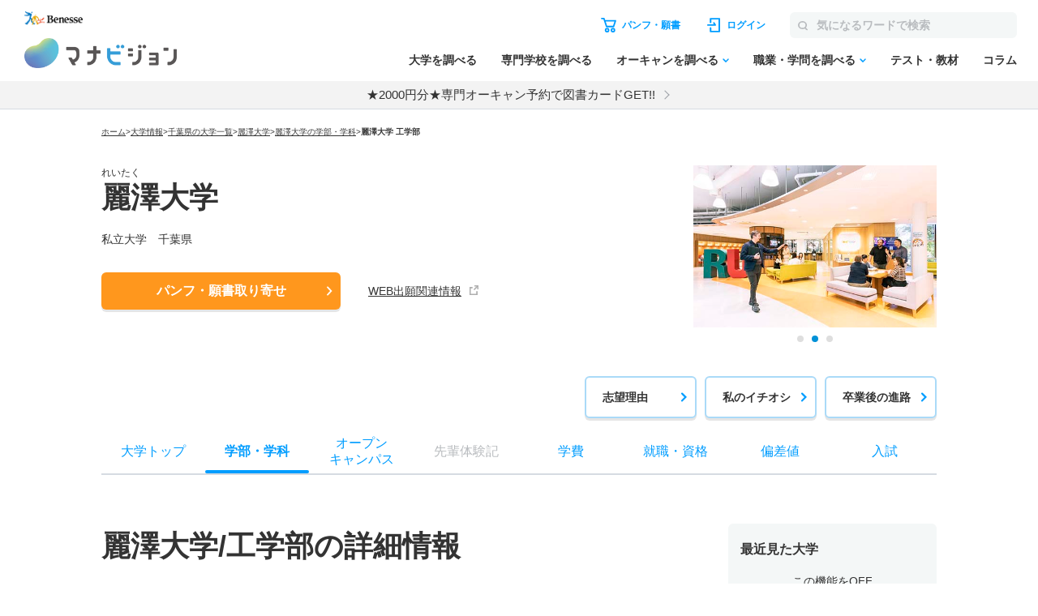

--- FILE ---
content_type: text/html; charset=utf-8
request_url: https://manabi.benesse.ne.jp/daigaku/school/3211/gakubu/gakubudt/46.html
body_size: 26498
content:
<!doctype html>
<html lang="ja">
<head>
<meta http-equiv="content-type" content="text/html; charset=UTF-8">
<meta name="viewport" content="width=device-width, initial-scale=1.0, user-scalable=yes">
<meta name="author" content="">
<title>麗澤大学／工学部｜マナビジョン｜Benesseの大学受験・進学情報</title>
<meta name="keyword" content="麗澤大学,大学受験,入試,偏差値,パンフ,願書,資料請求">
<meta name="description" content="麗澤大学の工学部について紹介。オープンキャンパス、偏差値、入試、就職・資格、先輩体験記も掲載。大学のパンフ・願書取り寄せ、資料請求も可能！">
<link rel="canonical"href="https://manabi.benesse.ne.jp/daigaku/school/3211/gakubu/gakubudt/46.html">

<meta property="og:title" content="麗澤大学／工学部｜マナビジョン｜Benesseの大学受験・進学情報" />
<meta property="og:type" content="website" />
<meta property="og:url" content="https://manabi.benesse.ne.jp/daigaku/school/3211/gakubu/gakubudt/46.html" />
<meta property="og:image" content="https://manabi-contents.benesse.ne.jp/daigaku/school/3211/__icsFiles/afieldfile/2024/01/13/001_1.jpg" />
<meta property="og:image:width" content="600" />
<meta property="og:image:height" content="315" />
<meta property="og:description" content="麗澤大学の工学部について紹介。オープンキャンパス、偏差値、入試、就職・資格、先輩体験記も掲載。大学のパンフ・願書取り寄せ、資料請求も可能！" />
<meta property="og:site_name" content="マナビジョン" />
<meta property="fb:app_id" content="[app_id]" />
<meta name="twitter:card" content="summary_large_image">
<meta name="twitter:site" content="@[bc_manavision]">

<!-- ▼▼ サイト内共通CSS ▼▼ -->
<link rel="stylesheet" href="/_sharedZ_New/css/import_basic.css" rel="preload" media="print,screen and (min-width : 706px)">
<link rel="stylesheet" href="/_sharedZ_New/css/custom.css" rel="preload" media="print,screen and (min-width : 706px)">
<link rel="stylesheet" href="/_sharedZ_New/css/nrw_import_basic.css" rel="preload" media="screen and (max-width : 705px)">
<link rel="stylesheet" href="/_sharedZ_New/css/nrw_custom.css" rel="preload" media="screen and (max-width : 705px)">
<!-- ▲▲ サイト内共通CSS ▲▲ -->

<!-- ▼▼ 新規テンプレートCSS ▼▼ -->
<!-- サイト共通スタイル -->
<link rel="stylesheet" href="/_common/base/css/module.css" media="screen,print">
<!-- 個別大用スタイル -->
<link rel="stylesheet" href="/daigaku/common/css/school_common.css?20250903" media="screen,print">
<!-- ▲▲ 新規テンプレートCSS ▲▲ -->



<!-- ▼▼ サイト内共通要素 ▼▼ -->
<link rel="shortcut icon" href="/favicon.ico" type="image/x-icon" />

<meta name="viewport" content="width=device-width, initial-scale=1.0, user-scalable=yes">



<script type="text/javascript" src="/_sharedZ_New/js/jquery-3.6.4.min.js" rel="preload"></script>
<script type="text/javascript" src="/_sharedZ_New/js/common.js" rel="preload"></script>
<script type="text/javascript" src="/_sharedZ_New/js/basic.js" rel="preload"></script>
<!--[if lt IE 9]>
<script src="/_sharedZ_New/js/html5shiv-printshiv.js"></script>
<![endif]-->
<!-- ▲▲ サイト内共通要素 ▲▲ -->
<script type="text/javascript">
/**
 * BxSlider v4.1.2 - Fully loaded, responsive content slider
 * http://bxslider.com
 *
 * Copyright 2014, Steven Wanderski - http://stevenwanderski.com - http://bxcreative.com
 * Written while drinking Belgian ales and listening to jazz
 *
 * Released under the MIT license - http://opensource.org/licenses/MIT
 */
!function(t){var e={},s={mode:"horizontal",slideSelector:"",infiniteLoop:!0,hideControlOnEnd:!1,speed:500,easing:null,slideMargin:0,startSlide:0,randomStart:!1,captions:!1,ticker:!1,tickerHover:!1,adaptiveHeight:!1,adaptiveHeightSpeed:500,video:!1,useCSS:!0,preloadImages:"visible",responsive:!0,slideZIndex:50,touchEnabled:!0,swipeThreshold:50,oneToOneTouch:!0,preventDefaultSwipeX:!0,preventDefaultSwipeY:!1,pager:!0,pagerType:"full",pagerShortSeparator:" / ",pagerSelector:null,buildPager:null,pagerCustom:null,controls:!0,nextText:"Next",prevText:"Prev",nextSelector:null,prevSelector:null,autoControls:!1,startText:"Start",stopText:"Stop",autoControlsCombine:!1,autoControlsSelector:null,auto:!1,pause:4e3,autoStart:!0,autoDirection:"next",autoHover:!1,autoDelay:0,minSlides:1,maxSlides:1,moveSlides:0,slideWidth:0,onSliderLoad:function(){},onSlideBefore:function(){},onSlideAfter:function(){},onSlideNext:function(){},onSlidePrev:function(){},onSliderResize:function(){}};t.fn.bxSlider=function(n){if(0==this.length)return this;if(this.length>1)return this.each(function(){t(this).bxSlider(n)}),this;var o={},r=this;e.el=this;var a=t(window).width(),l=t(window).height(),d=function(){o.settings=t.extend({},s,n),o.settings.slideWidth=parseInt(o.settings.slideWidth),o.children=r.children(o.settings.slideSelector),o.children.length<o.settings.minSlides&&(o.settings.minSlides=o.children.length),o.children.length<o.settings.maxSlides&&(o.settings.maxSlides=o.children.length),o.settings.randomStart&&(o.settings.startSlide=Math.floor(Math.random()*o.children.length)),o.active={index:o.settings.startSlide},o.carousel=o.settings.minSlides>1||o.settings.maxSlides>1,o.carousel&&(o.settings.preloadImages="all"),o.minThreshold=o.settings.minSlides*o.settings.slideWidth+(o.settings.minSlides-1)*o.settings.slideMargin,o.maxThreshold=o.settings.maxSlides*o.settings.slideWidth+(o.settings.maxSlides-1)*o.settings.slideMargin,o.working=!1,o.controls={},o.interval=null,o.animProp="vertical"==o.settings.mode?"top":"left",o.usingCSS=o.settings.useCSS&&"fade"!=o.settings.mode&&function(){var t=document.createElement("div"),e=["WebkitPerspective","MozPerspective","OPerspective","msPerspective"];for(var i in e)if(void 0!==t.style[e[i]])return o.cssPrefix=e[i].replace("Perspective","").toLowerCase(),o.animProp="-"+o.cssPrefix+"-transform",!0;return!1}(),"vertical"==o.settings.mode&&(o.settings.maxSlides=o.settings.minSlides),r.data("origStyle",r.attr("style")),r.children(o.settings.slideSelector).each(function(){t(this).data("origStyle",t(this).attr("style"))}),c()},c=function(){r.wrap('<div class="bx-wrapper"><div class="bx-viewport"></div></div>'),o.viewport=r.parent(),o.loader=t('<div class="bx-loading" />'),o.viewport.prepend(o.loader),r.css({width:"horizontal"==o.settings.mode?100*o.children.length+215+"%":"auto",position:"relative"}),o.usingCSS&&o.settings.easing?r.css("-"+o.cssPrefix+"-transition-timing-function",o.settings.easing):o.settings.easing||(o.settings.easing="swing"),f(),o.viewport.css({width:"100%",overflow:"hidden",position:"relative"}),o.viewport.parent().css({maxWidth:p()}),o.settings.pager||o.viewport.parent().css({margin:"0 auto 0px"}),o.children.css({"float":"horizontal"==o.settings.mode?"left":"none",listStyle:"none",position:"relative"}),o.children.css("width",u()),"horizontal"==o.settings.mode&&o.settings.slideMargin>0&&o.children.css("marginRight",o.settings.slideMargin),"vertical"==o.settings.mode&&o.settings.slideMargin>0&&o.children.css("marginBottom",o.settings.slideMargin),"fade"==o.settings.mode&&(o.children.css({position:"absolute",zIndex:0,display:"none"}),o.children.eq(o.settings.startSlide).css({zIndex:o.settings.slideZIndex,display:"block"})),o.controls.el=t('<div class="bx-controls" />'),o.settings.captions&&P(),o.active.last=o.settings.startSlide==x()-1,o.settings.video&&r.fitVids();var e=o.children.eq(o.settings.startSlide);"all"==o.settings.preloadImages&&(e=o.children),o.settings.ticker?o.settings.pager=!1:(o.settings.pager&&T(),o.settings.controls&&C(),o.settings.auto&&o.settings.autoControls&&E(),(o.settings.controls||o.settings.autoControls||o.settings.pager)&&o.viewport.after(o.controls.el)),g(e,h)},g=function(e,i){var s=e.find("img, iframe").length;if(0==s)return i(),void 0;var n=0;e.find("img, iframe").each(function(){t(this).one("load",function(){++n==s&&i()}).each(function(){this.complete&&t(this).trigger('load')})})},h=function(){if(o.settings.infiniteLoop&&"fade"!=o.settings.mode&&!o.settings.ticker){var e="vertical"==o.settings.mode?o.settings.minSlides:o.settings.maxSlides,i=o.children.slice(0,e).clone().addClass("bx-clone"),s=o.children.slice(-e).clone().addClass("bx-clone");r.append(i).prepend(s)}o.loader.remove(),S(),"vertical"==o.settings.mode&&(o.settings.adaptiveHeight=!0),o.viewport.height(v()),r.redrawSlider(),o.settings.onSliderLoad(o.active.index),o.initialized=!0,o.settings.responsive&&t(window).bind("resize",Z),o.settings.auto&&o.settings.autoStart&&H(),o.settings.ticker&&L(),o.settings.pager&&q(o.settings.startSlide),o.settings.controls&&W(),o.settings.touchEnabled&&!o.settings.ticker&&O()},v=function(){var e=0,s=t();if("vertical"==o.settings.mode||o.settings.adaptiveHeight)if(o.carousel){var n=1==o.settings.moveSlides?o.active.index:o.active.index*m();for(s=o.children.eq(n),i=1;i<=o.settings.maxSlides-1;i++)s=n+i>=o.children.length?s.add(o.children.eq(i-1)):s.add(o.children.eq(n+i))}else s=o.children.eq(o.active.index);else s=o.children;return"vertical"==o.settings.mode?(s.each(function(){e+=t(this).outerHeight()}),o.settings.slideMargin>0&&(e+=o.settings.slideMargin*(o.settings.minSlides-1))):e=Math.max.apply(Math,s.map(function(){return t(this).outerHeight(!1)}).get()),e},p=function(){var t="100%";return o.settings.slideWidth>0&&(t="horizontal"==o.settings.mode?o.settings.maxSlides*o.settings.slideWidth+(o.settings.maxSlides-1)*o.settings.slideMargin:o.settings.slideWidth),t},u=function(){var t=o.settings.slideWidth,e=o.viewport.width();return 0==o.settings.slideWidth||o.settings.slideWidth>e&&!o.carousel||"vertical"==o.settings.mode?t=e:o.settings.maxSlides>1&&"horizontal"==o.settings.mode&&(e>o.maxThreshold||e<o.minThreshold&&(t=(e-o.settings.slideMargin*(o.settings.minSlides-1))/o.settings.minSlides)),t},f=function(){var t=1;if("horizontal"==o.settings.mode&&o.settings.slideWidth>0)if(o.viewport.width()<o.minThreshold)t=o.settings.minSlides;else if(o.viewport.width()>o.maxThreshold)t=o.settings.maxSlides;else{var e=o.children.first().width();t=Math.floor(o.viewport.width()/e)}else"vertical"==o.settings.mode&&(t=o.settings.minSlides);return t},x=function(){var t=0;if(o.settings.moveSlides>0)if(o.settings.infiniteLoop)t=o.children.length/m();else for(var e=0,i=0;e<o.children.length;)++t,e=i+f(),i+=o.settings.moveSlides<=f()?o.settings.moveSlides:f();else t=Math.ceil(o.children.length/f());return t},m=function(){return o.settings.moveSlides>0&&o.settings.moveSlides<=f()?o.settings.moveSlides:f()},S=function(){if(o.children.length>o.settings.maxSlides&&o.active.last&&!o.settings.infiniteLoop){if("horizontal"==o.settings.mode){var t=o.children.last(),e=t.position();b(-(e.left-(o.viewport.width()-t.width())),"reset",0)}else if("vertical"==o.settings.mode){var i=o.children.length-o.settings.minSlides,e=o.children.eq(i).position();b(-e.top,"reset",0)}}else{var e=o.children.eq(o.active.index*m()).position();o.active.index==x()-1&&(o.active.last=!0),void 0!=e&&("horizontal"==o.settings.mode?b(-e.left,"reset",0):"vertical"==o.settings.mode&&b(-e.top,"reset",0))}},b=function(t,e,i,s){if(o.usingCSS){var n="vertical"==o.settings.mode?"translate3d(0, "+t+"px, 0)":"translate3d("+t+"px, 0, 0)";r.css("-"+o.cssPrefix+"-transition-duration",i/1e3+"s"),"slide"==e?(r.css(o.animProp,n),r.bind("transitionend webkitTransitionEnd oTransitionEnd MSTransitionEnd",function(){r.unbind("transitionend webkitTransitionEnd oTransitionEnd MSTransitionEnd"),D()})):"reset"==e?r.css(o.animProp,n):"ticker"==e&&(r.css("-"+o.cssPrefix+"-transition-timing-function","linear"),r.css(o.animProp,n),r.bind("transitionend webkitTransitionEnd oTransitionEnd MSTransitionEnd",function(){r.unbind("transitionend webkitTransitionEnd oTransitionEnd MSTransitionEnd"),b(s.resetValue,"reset",0),N()}))}else{var a={};a[o.animProp]=t,"slide"==e?r.animate(a,i,o.settings.easing,function(){D()}):"reset"==e?r.css(o.animProp,t):"ticker"==e&&r.animate(a,speed,"linear",function(){b(s.resetValue,"reset",0),N()})}},w=function(){for(var e="",i=x(),s=0;i>s;s++){var n="";o.settings.buildPager&&t.isFunction(o.settings.buildPager)?(n=o.settings.buildPager(s),o.pagerEl.addClass("bx-custom-pager")):(n=s+1,o.pagerEl.addClass("bx-default-pager")),e+='<div class="bx-pager-item"><a href="" data-slide-index="'+s+'" class="bx-pager-link">'+n+"</a></div>"}o.pagerEl.html(e)},T=function(){o.settings.pagerCustom?o.pagerEl=t(o.settings.pagerCustom):(o.pagerEl=t('<div class="bx-pager" />'),o.settings.pagerSelector?t(o.settings.pagerSelector).html(o.pagerEl):o.controls.el.addClass("bx-has-pager").append(o.pagerEl),w()),o.pagerEl.on("click","a",I)},C=function(){o.controls.next=t('<a class="bx-next" href="">'+o.settings.nextText+"</a>"),o.controls.prev=t('<a class="bx-prev" href="">'+o.settings.prevText+"</a>"),o.controls.next.bind("click",y),o.controls.prev.bind("click",z),o.settings.nextSelector&&t(o.settings.nextSelector).append(o.controls.next),o.settings.prevSelector&&t(o.settings.prevSelector).append(o.controls.prev),o.settings.nextSelector||o.settings.prevSelector||(o.controls.directionEl=t('<div class="bx-controls-direction" />'),o.controls.directionEl.append(o.controls.prev).append(o.controls.next),o.controls.el.addClass("bx-has-controls-direction").append(o.controls.directionEl))},E=function(){o.controls.start=t('<div class="bx-controls-auto-item"><a class="bx-start" href="">'+o.settings.startText+"</a></div>"),o.controls.stop=t('<div class="bx-controls-auto-item"><a class="bx-stop" href="">'+o.settings.stopText+"</a></div>"),o.controls.autoEl=t('<div class="bx-controls-auto" />'),o.controls.autoEl.on("click",".bx-start",k),o.controls.autoEl.on("click",".bx-stop",M),o.settings.autoControlsCombine?o.controls.autoEl.append(o.controls.start):o.controls.autoEl.append(o.controls.start).append(o.controls.stop),o.settings.autoControlsSelector?t(o.settings.autoControlsSelector).html(o.controls.autoEl):o.controls.el.addClass("bx-has-controls-auto").append(o.controls.autoEl),A(o.settings.autoStart?"stop":"start")},P=function(){o.children.each(function(){var e=t(this).find("img:first").attr("title");void 0!=e&&(""+e).length&&t(this).append('<div class="bx-caption"><span>'+e+"</span></div>")})},y=function(t){o.settings.auto&&r.stopAuto(),r.goToNextSlide(),t.preventDefault()},z=function(t){o.settings.auto&&r.stopAuto(),r.goToPrevSlide(),t.preventDefault()},k=function(t){r.startAuto(),t.preventDefault()},M=function(t){r.stopAuto(),t.preventDefault()},I=function(e){o.settings.auto&&r.stopAuto();var i=t(e.currentTarget),s=parseInt(i.attr("data-slide-index"));s!=o.active.index&&r.goToSlide(s),e.preventDefault()},q=function(e){var i=o.children.length;return"short"==o.settings.pagerType?(o.settings.maxSlides>1&&(i=Math.ceil(o.children.length/o.settings.maxSlides)),o.pagerEl.html(e+1+o.settings.pagerShortSeparator+i),void 0):(o.pagerEl.find("a").removeClass("active"),o.pagerEl.each(function(i,s){t(s).find("a").eq(e).addClass("active")}),void 0)},D=function(){if(o.settings.infiniteLoop){var t="";0==o.active.index?t=o.children.eq(0).position():o.active.index==x()-1&&o.carousel?t=o.children.eq((x()-1)*m()).position():o.active.index==o.children.length-1&&(t=o.children.eq(o.children.length-1).position()),t&&("horizontal"==o.settings.mode?b(-t.left,"reset",0):"vertical"==o.settings.mode&&b(-t.top,"reset",0))}o.working=!1,o.settings.onSlideAfter(o.children.eq(o.active.index),o.oldIndex,o.active.index)},A=function(t){o.settings.autoControlsCombine?o.controls.autoEl.html(o.controls[t]):(o.controls.autoEl.find("a").removeClass("active"),o.controls.autoEl.find("a:not(.bx-"+t+")").addClass("active"))},W=function(){1==x()?(o.controls.prev.addClass("disabled"),o.controls.next.addClass("disabled")):!o.settings.infiniteLoop&&o.settings.hideControlOnEnd&&(0==o.active.index?(o.controls.prev.addClass("disabled"),o.controls.next.removeClass("disabled")):o.active.index==x()-1?(o.controls.next.addClass("disabled"),o.controls.prev.removeClass("disabled")):(o.controls.prev.removeClass("disabled"),o.controls.next.removeClass("disabled")))},H=function(){o.settings.autoDelay>0?setTimeout(r.startAuto,o.settings.autoDelay):r.startAuto(),o.settings.autoHover&&r.hover(function(){o.interval&&(r.stopAuto(!0),o.autoPaused=!0)},function(){o.autoPaused&&(r.startAuto(!0),o.autoPaused=null)})},L=function(){var e=0;if("next"==o.settings.autoDirection)r.append(o.children.clone().addClass("bx-clone"));else{r.prepend(o.children.clone().addClass("bx-clone"));var i=o.children.first().position();e="horizontal"==o.settings.mode?-i.left:-i.top}b(e,"reset",0),o.settings.pager=!1,o.settings.controls=!1,o.settings.autoControls=!1,o.settings.tickerHover&&!o.usingCSS&&o.viewport.hover(function(){r.stop()},function(){var e=0;o.children.each(function(){e+="horizontal"==o.settings.mode?t(this).outerWidth(!0):t(this).outerHeight(!0)});var i=o.settings.speed/e,s="horizontal"==o.settings.mode?"left":"top",n=i*(e-Math.abs(parseInt(r.css(s))));N(n)}),N()},N=function(t){speed=t?t:o.settings.speed;var e={left:0,top:0},i={left:0,top:0};"next"==o.settings.autoDirection?e=r.find(".bx-clone").first().position():i=o.children.first().position();var s="horizontal"==o.settings.mode?-e.left:-e.top,n="horizontal"==o.settings.mode?-i.left:-i.top,a={resetValue:n};b(s,"ticker",speed,a)},O=function(){o.touch={start:{x:0,y:0},end:{x:0,y:0}},o.viewport.bind("touchstart",X)},X=function(t){if(o.working)t.preventDefault();else{o.touch.originalPos=r.position();var e=t.originalEvent;o.touch.start.x=e.changedTouches[0].pageX,o.touch.start.y=e.changedTouches[0].pageY,o.viewport.bind("touchmove",Y),o.viewport.bind("touchend",V)}},Y=function(t){var e=t.originalEvent,i=Math.abs(e.changedTouches[0].pageX-o.touch.start.x),s=Math.abs(e.changedTouches[0].pageY-o.touch.start.y);if(3*i>s&&o.settings.preventDefaultSwipeX?t.preventDefault():3*s>i&&o.settings.preventDefaultSwipeY&&t.preventDefault(),"fade"!=o.settings.mode&&o.settings.oneToOneTouch){var n=0;if("horizontal"==o.settings.mode){var r=e.changedTouches[0].pageX-o.touch.start.x;n=o.touch.originalPos.left+r}else{var r=e.changedTouches[0].pageY-o.touch.start.y;n=o.touch.originalPos.top+r}b(n,"reset",0)}},V=function(t){o.viewport.unbind("touchmove",Y);var e=t.originalEvent,i=0;if(o.touch.end.x=e.changedTouches[0].pageX,o.touch.end.y=e.changedTouches[0].pageY,"fade"==o.settings.mode){var s=Math.abs(o.touch.start.x-o.touch.end.x);s>=o.settings.swipeThreshold&&(o.touch.start.x>o.touch.end.x?r.goToNextSlide():r.goToPrevSlide(),r.stopAuto())}else{var s=0;"horizontal"==o.settings.mode?(s=o.touch.end.x-o.touch.start.x,i=o.touch.originalPos.left):(s=o.touch.end.y-o.touch.start.y,i=o.touch.originalPos.top),!o.settings.infiniteLoop&&(0==o.active.index&&s>0||o.active.last&&0>s)?b(i,"reset",200):Math.abs(s)>=o.settings.swipeThreshold?(0>s?r.goToNextSlide():r.goToPrevSlide(),r.stopAuto()):b(i,"reset",200)}o.viewport.unbind("touchend",V)},Z=function(){var e=t(window).width(),i=t(window).height();(a!=e||l!=i)&&(a=e,l=i,r.redrawSlider(),o.settings.onSliderResize.call(r,o.active.index))};return r.goToSlide=function(e,i){if(!o.working&&o.active.index!=e)if(o.working=!0,o.oldIndex=o.active.index,o.active.index=0>e?x()-1:e>=x()?0:e,o.settings.onSlideBefore(o.children.eq(o.active.index),o.oldIndex,o.active.index),"next"==i?o.settings.onSlideNext(o.children.eq(o.active.index),o.oldIndex,o.active.index):"prev"==i&&o.settings.onSlidePrev(o.children.eq(o.active.index),o.oldIndex,o.active.index),o.active.last=o.active.index>=x()-1,o.settings.pager&&q(o.active.index),o.settings.controls&&W(),"fade"==o.settings.mode)o.settings.adaptiveHeight&&o.viewport.height()!=v()&&o.viewport.animate({height:v()},o.settings.adaptiveHeightSpeed),o.children.filter(":visible").fadeOut(o.settings.speed).css({zIndex:0}),o.children.eq(o.active.index).css("zIndex",o.settings.slideZIndex+1).fadeIn(o.settings.speed,function(){t(this).css("zIndex",o.settings.slideZIndex),D()});else{o.settings.adaptiveHeight&&o.viewport.height()!=v()&&o.viewport.animate({height:v()},o.settings.adaptiveHeightSpeed);var s=0,n={left:0,top:0};if(!o.settings.infiniteLoop&&o.carousel&&o.active.last)if("horizontal"==o.settings.mode){var a=o.children.eq(o.children.length-1);n=a.position(),s=o.viewport.width()-a.outerWidth()}else{var l=o.children.length-o.settings.minSlides;n=o.children.eq(l).position()}else if(o.carousel&&o.active.last&&"prev"==i){var d=1==o.settings.moveSlides?o.settings.maxSlides-m():(x()-1)*m()-(o.children.length-o.settings.maxSlides),a=r.children(".bx-clone").eq(d);n=a.position()}else if("next"==i&&0==o.active.index)n=r.find("> .bx-clone").eq(o.settings.maxSlides).position(),o.active.last=!1;else if(e>=0){var c=e*m();n=o.children.eq(c).position()}if("undefined"!=typeof n){var g="horizontal"==o.settings.mode?-(n.left-s):-n.top;b(g,"slide",o.settings.speed)}}},r.goToNextSlide=function(){if(o.settings.infiniteLoop||!o.active.last){var t=parseInt(o.active.index)+1;r.goToSlide(t,"next")}},r.goToPrevSlide=function(){if(o.settings.infiniteLoop||0!=o.active.index){var t=parseInt(o.active.index)-1;r.goToSlide(t,"prev")}},r.startAuto=function(t){o.interval||(o.interval=setInterval(function(){"next"==o.settings.autoDirection?r.goToNextSlide():r.goToPrevSlide()},o.settings.pause),o.settings.autoControls&&1!=t&&A("stop"))},r.stopAuto=function(t){o.interval&&(clearInterval(o.interval),o.interval=null,o.settings.autoControls&&1!=t&&A("start"))},r.getCurrentSlide=function(){return o.active.index},r.getCurrentSlideElement=function(){return o.children.eq(o.active.index)},r.getSlideCount=function(){return o.children.length},r.redrawSlider=function(){o.children.add(r.find(".bx-clone")).outerWidth(u()),o.viewport.css("height",v()),o.settings.ticker||S(),o.active.last&&(o.active.index=x()-1),o.active.index>=x()&&(o.active.last=!0),o.settings.pager&&!o.settings.pagerCustom&&(w(),q(o.active.index))},r.destroySlider=function(){o.initialized&&(o.initialized=!1,t(".bx-clone",this).remove(),o.children.each(function(){void 0!=t(this).data("origStyle")?t(this).attr("style",t(this).data("origStyle")):t(this).removeAttr("style")}),void 0!=t(this).data("origStyle")?this.attr("style",t(this).data("origStyle")):t(this).removeAttr("style"),t(this).unwrap().unwrap(),o.controls.el&&o.controls.el.remove(),o.controls.next&&o.controls.next.remove(),o.controls.prev&&o.controls.prev.remove(),o.pagerEl&&o.settings.controls&&o.pagerEl.remove(),t(".bx-caption",this).remove(),o.controls.autoEl&&o.controls.autoEl.remove(),clearInterval(o.interval),o.settings.responsive&&t(window).unbind("resize",Z))},r.reloadSlider=function(t){void 0!=t&&(n=t),r.destroySlider(),d()},d(),this}}(jQuery);
</script>

<!-- DMPタグ用 -->
<script src='https://manabi.benesse.ne.jp/z/dmp/PublicAdPlatformReadSegmentsList.js' type='text/javascript' charset='utf-8'></script>
<script src='https://manabi-manage.benesse.ne.jp/provide/js/PublicAdPlatformTagLink.js' type='text/javascript' charset='utf-8'></script>
<script async src='https://manabi-manage.benesse.ne.jp/provide/js/creative_ssl.js' type='text/javascript' charset='utf-8'></script>
<script type="text/javascript" src="//js.rtoaster.jp/Rtoaster.js"></script>
<script src='https://manabi.benesse.ne.jp/z/dmp/PublicAdPlatformReadSegmentsList.js' type='text/javascript' charset='utf-8'></script>
<script src='https://manabi-manage.benesse.ne.jp/provide/js/PublicAdPlatformTagLink.js' type='text/javascript' charset='utf-8'></script>
<script type="text/javascript">
nobunagaRtoaster={def:null,__seg:null,__item:null,__recArgs:null,__dmpSeg:null,__dmpSegTimeoutId:void 0,__recommendNowTimeoutId:void 0,track:function(e){nobunagaRtoaster.__seg=e},recommendNow:function(){nobunagaRtoaster.__recArgs=arguments},item:function(e){nobunagaRtoaster.__item=e},finished:!1,finish:function(){return nobunagaRtoaster.__recommendNowTimeoutId&&(clearTimeout(nobunagaRtoaster.__recommendNowTimeoutId),nobunagaRtoaster.__recommendNowTimeoutId=void 0),nobunagaRtoaster.__dmpSegTimeoutId&&(clearTimeout(nobunagaRtoaster.__dmpSegTimeoutId),nobunagaRtoaster.__dmpSegTimeoutId=void 0),nobunagaRtoaster.finished||(nobunagaRtoaster.finished=!0,null==nobunagaRtoaster.def?nobunagaRtoaster.override():nobunagaRtoaster.def.promise().then(function(){nobunagaRtoaster.override()})),!0},override:function(){},__setDmpSeg:function(e){if(!e.data||!e.data.action||"getSeg"!=e.data.action)return!1;if(nobunagaRtoaster.__dmpSegTimeoutId&&(clearTimeout(nobunagaRtoaster.__dmpSegTimeoutId),nobunagaRtoaster.__dmpSegTimeoutId=void 0),"undefined"==typeof Rtoaster)return nobunagaRtoaster.finish(),!0;var t="string"==typeof e.data.seg?e.data.seg.split("|"):"";"undefined"!=typeof __publicAdPlatformsLink&&__publicAdPlatformsLink.sendSegsPublicAdPlatform(e.data.seg);var n=[],a=0;if("undefined"!=typeof __publicAdPlatformReadSegmentsList&&void 0!==__publicAdPlatformReadSegmentsList.segs_rt)for(__publicAdPlatformReadSegmentsList.segs_rt.length>0&&__publicAdPlatformReadSegmentsList.segs_rt.shift(),i=0,a=0;i<t.length&&a<100;i++)t[i].length&&-1!=__publicAdPlatformReadSegmentsList.segs_rt.indexOf(t[i])&&(n.push(t[i]),a++);return nobunagaRtoaster.__dmpSeg=a>0?{manabi_segments:n.join("|")}:{},nobunagaRtoaster.__doTrackAndRecommend(),!0},tracked:!1,__doTrackAndRecommend:function(){null==nobunagaRtoaster.def?nobunagaRtoaster.__doTrackAndItemAndRecommend():nobunagaRtoaster.def.promise().then(function(){nobunagaRtoaster.__doTrackAndItemAndRecommend()})},__doTrackAndItemAndRecommend:function(){if(nobunagaRtoaster.tracked)return!0;if(nobunagaRtoaster.tracked=!0,"undefined"==typeof Rtoaster)return nobunagaRtoaster.finish(),!0;Rtoaster.callback=function(e){e||(nobunagaRtoaster.finish(),clearTimeout(nobunagaRtoaster.__recommendNowTimeoutId))},Rtoaster.init("RTA-638f-87f9fc6b8f67");var e={};if(nobunagaRtoaster.__dmpSeg&&(e=nobunagaRtoaster.__dmpSeg),nobunagaRtoaster.__seg&&"function"==typeof jQuery&&(e=jQuery.extend(!0,e,nobunagaRtoaster.__seg)),nobunagaRtoaster.__item&&Rtoaster.item(nobunagaRtoaster.__item),Rtoaster.track(e),!nobunagaRtoaster.__recArgs)return nobunagaRtoaster.finish(),!0;Rtoaster.recommendNow.apply(this,nobunagaRtoaster.__recArgs),nobunagaRtoaster.__recommendNowTimeoutId=setTimeout(function(){console.warn("nobunagaRtoaster: Rtoaster.recommendNow was time out."),nobunagaRtoaster.finish()},Rtoaster.timeout)}},window.addEventListener("message",nobunagaRtoaster.__setDmpSeg,!1),nobunagaRtoaster.__dmpSegTimeoutId=setTimeout(function(){console.warn("nobunagaRtoaster: DMP get segments was time out."),nobunagaRtoaster.__doTrackAndRecommend()},3e3);
</script>
</head>
<!--===================== header ==========================-->

<script>  var stay = "Daigaku";</script>
<header class="headerNav" id="topHeader">
    <!-- ==================== [[[ HEADER AREA ]]] ==================== -->
    <link rel="stylesheet" href="/_sharedZ_New/headfoot/css/benesse-headerfooter.css?20220319" type="text/css">
    <script type="text/javascript" src="/_sharedZ_New/js/jquery.cookie.js" charset="utf-8"></script>
    <!-- フッター側にもjs読み込みがあります。キャッシュクリア時は、フッターも修正ください。 -->
    <script type="text/javascript" src="/_sharedZ_New/js/headfoot.js?20241001" charset="utf-8"></script>
    <!-- フッター側にもcss読み込みがあります。キャッシュクリア時は、フッターも修正ください。 -->
    <link rel="stylesheet" href="/_sharedZ_New/css/headfoot.css?20250429">

    <!-- 学年振り分け用　-->
    <script src="//cdnjs.cloudflare.com/ajax/libs/jquery-cookie/1.4.1/jquery.cookie.min.js"></script>
<!-- // PSC)Nakato 20221023_social_login add start -->
	<script type="text/javascript" src="/wi/js/gy1_toroku/digi_auth.js"></script>
	<script type="text/javascript">
		document.addEventListener('DOMContentLoaded', function(){
			var sns_provider_id = getCookieValue(document.cookie + ';', 'sns_provider_id');
			if (sns_provider_id) {
				gtag('event', 'social_login', {'login_success':sns_provider_id});
				document.cookie = "sns_provider_id=; path=/; max-age=0; domain=benesse.ne.jp;";
			}
		});
	</script>
<!-- // PSC)Nakato 20221023_social_login add end -->
    <!-- ==================== /[[[ HEADER AREA ]]] ==================== -->

    <!-- 模試デジオートログイン -->
    <script type="text/javascript">
        execDigiAutoLogin();

        function execDigiAutoLogin() {
            // 認証済チェック
            var mana_uk = getCookieValue(document.cookie + ";", 'mana_uk');
            var member_type_key = getCookieValue(document.cookie + ";", 'member_type_key');
            if (mana_uk && member_type_key) {
                // 認証済み
                return;
            }
            // 模試デジログインチェック
            var digi_autologin = getCookieValue(document.cookie + ";", 'digi_autologin');
            if (!digi_autologin || digi_autologin !== "true") {
                // 模試デジ未ログイン
                return;
            }
            // 自動ログイン
            document.cookie = "nexturl=" + encodeURIComponent(window.location.href) + '; path=/wi;';
            location.href = "/wi/jsp/gy1_toroku/login_failure.jsp";
        }
        /** ↓ from degi_auth.js **/
        function getCookieValue(cStr, cKey) {
            var cKeyEq = cKey + "=";
            var ca = cStr.split(';');
            for (var i = 0; i < ca.length; i++) {
                var c = ca[i];
                while (c.charAt(0) == ' ')
                    c = c.substring(1, c.length);
                if (c.indexOf(cKeyEq) == 0)
                    return c.substring(cKeyEq.length, c.length);
            }
            return "";
        }
        /** ↑ from degi_auth.js **/
    </script>
    <!-- /模試デジオートログイン -->

    <div class="menuWrap js-menu">
        <div class="menuWrap-inner manabiApp_nodisp">
            <div class="menuLogo">
                <a class="menuLogo-benesse" href="http://www.benesse.co.jp/" target="_blank"><img src="https://manabi-contents.benesse.ne.jp/noauth/_sharedZ_New/headfoot/img/benesse_logo_transparent.png" alt="Benesse"></a>
                <div id="h1Txt">
                    <p class="hideTxt"><a href="/">マナビジョン</a></p>
                </div>
            </div>

            <div class="menuBar">
                <div class="menuBar-upperNav">
                    <ul class="menuBar-upperNavList">
                        <li class="document">
                            <a href="/shiryo/gutapp/s/crt/cartContents.do" onclick="GlobalEntryUnivCookies.shiryoLinkClickHandler(this.href); return false;" target="_blank"><span>パンフ・願書</span></a>
                        </li>
                        <li class="login"><a href="javascript: document.globalnavi_login.submit();"><span>ログイン</span></a></li>
                    </ul>
                    <form class="menuBar-upperNavForm" action="//manabi.benesse.ne.jp/search/" name="sitenavi_search" id="nwSearchForm" target="_blank" method="GET">
                        <button><img src="https://manabi-contents.benesse.ne.jp/noauth/_sharedZ_New/img/icon/ico-search_gray.svg" alt="検索"><span>検索</span></button><input type="text" name="kw" placeholder="気になるワードで検索">
                    </form>
                    <div class="menuButton js-menuButton">
                        <span></span>
                        <span></span>
                        <span></span>
                    </div>
                </div>

                <nav class="menuBar-bottomNav">
                    <ul class="menuBar-bottomNavList mainMenu">
                        <li class="menuBar-bottomNavItem">
                            <span class="menuBar-bottomNavCategory">調べる</span>
                            <a href="/daigaku/?campaign=daigakutop&page=all&position=globalnavi" class="menuBar-bottomNavList-link">大学を調べる</a>
                        </li>
                        <li class="menuBar-bottomNavItem"><a href="/senmon/search.html?campaign=senmontop&page=all&position=globalnavi" class="menuBar-bottomNavList-link">専門学校を調べる</a></li>
                        <li class="menuBar-bottomNavItem js-globalNav-accordionContainer">
                            <a href="/daigaku/OpenCampusSearch/?campaign=daigakuopencampussearch&page=all&position=globalnavi" class="menuBar-bottomNavList-link -arrow js-globalNav-accordionBtn"><span class="hideNarrow">オーキャンを調べる</span><span class="hideWide">オープンキャンパスを調べる</span></a>
                            <div class="menuBar-SubMenu subMenu js-globalNav-accordionTarget">
                                <div class="menuBar-inner">
                                    <div class="menuBar-contentsWrap">
                                        <ul class="menuBar-linkList -col2">
                                            <li><a href="/daigaku/OpenCampusSearch/?campaign=daigakuopencampussearch&page=all&position=globalnavi">大学のオープンキャンパスを調べる</a></li>
                                            <li><a href="/senmon/opencampus.html?campaign=senmonopencampussearch&page=all&position=globalnavi">専門学校のオープンキャンパスを調べる</a></li>
                                        </ul>
                                    </div>
                                </div>
                            </div>
                        </li>
                        <li class="menuBar-bottomNavItem js-globalNav-accordionContainer">
                            <a href="/shokugaku/?campaign=joblearningtop&page=all&position=globalnavi" class="menuBar-bottomNavList-link -arrow js-globalNav-accordionBtn">職業・学問を調べる</a>
                            <div class="menuBar-SubMenu subMenu js-globalNav-accordionTarget">
                                <div class="menuBar-inner">
                                    <div class="menuBar-contentsWrap">
                                        <div class="menuBar-linkTop">
                                            <a href="/shokugaku/?campaign=joblearningtop&page=all&position=globalnavi">職業・学問を調べるトップ</a>
                                        </div>
                                        <ul class="menuBar-linkList -col2">
                                            <li><a href="/shokugaku/job/?campaign=jobtop&page=all&position=globalnavi">職業を調べる</a></li>
                                            <li><a href="/shokugaku/learning/?campaign=learningtop&page=all&position=globalnavi">学問を調べる</a></li>
                                        </ul>
                                    </div>
                                </div>
                            </div>
                        </li>
                        <li class="menuBar-bottomNavItem">
                            <span class="menuBar-bottomNavCategory">成績を見る・学習する</span>
                            <a href="/seiseki/web/seiseki/select/?campaign=seisekitop&page=all&position=globalnavi" class="menuBar-bottomNavList-link">テスト・教材</a>
                        </li>
                        <li class="menuBar-bottomNavItem">
                            <span class="menuBar-bottomNavCategory">情報収集する
                            </span>
                            <a href="/daigaku/nyushi/student/?campaign=columntop&page=all&position=globalnavi" class="menuBar-bottomNavList-link">コラム</a>
                        </li>
                    </ul>
                    <div class="menuBar-bottomNavButtons">
                        <a class="login" href="javascript: document.globalnavi_login.submit();">ログインする</a>
                        <button class="close js-menuButton">とじる</button>
                    </div>
                </nav>
            </div>
        </div>
        <!-- latestNewsのキャンペーン告知_ランダム表示 → latestNewsHeaderRandomのliタグが2件以上イキの場合は、ランダム表示する仕様になっているので注意-->
        <div class="latestNews" id="latestNewsHeader">
           <ul id="latestNewsHeaderRandom">
               <li><a href="/daigaku/shiryo_cp/?source=header&medium=banner&term=none_login&content=textarea&campaign=shiryocp">【注目!】パンフ請求で2000円分電子図書カードGET</a></li>
               <li><a href="/senmon/opencampus_cp/?source=header&medium=banner&term=none_login&content=textarea&campaign=senmonoc-30">★2000円分★専門オーキャン予約で図書カードGET!!</a></li>
           </ul>
        </div>
    </div>

    <form action="https://manabi.benesse.ne.jp/wi/gy1/login" method="post" name="globalnavi_login">
        <input type="hidden" value="https://manabi.benesse.ne.jp/sw/gutapp/mypageSwEx.do?gamenid=gut60b01" name="next">
    </form>
</header>
<!-- ↓site_id保存 -->
<script src="/_sharedZ_New/js/nobunaga.js"></script>
<script src="/_sharedZ_New/js/com_cookie.js"></script>
<script language="javascript">
        setCookie_manabiCom("manabi-Common_6M", "site_id", "manabi", true);
</script>
<!-- ↑site_id保存 -->

<!--===================== //header ==========================-->

<body class="manabiWrap">
<div id="wrapper">
<div id="contents" class="col2" onMouseDown="fukiClose()" data-schoolid="3211">
<div class="contentInner">

        <nav id="breadClumb"><ul><li><a href="https://manabi.benesse.ne.jp/">ホーム</a><span>&gt;</span></li><li><a href="/daigaku/">大学情報</a><span>&gt;</span></li><li><a href="/daigaku/chiba/">千葉県の大学一覧</a><span>&gt;</span></li><li><a href="/daigaku/school/3211/index.html">麗澤大学</a><span>&gt;</span></li><li><a href="/daigaku/school/3211/gakubu/index.html">麗澤大学の学部・学科</a><span>&gt;</span></li><li><strong>麗澤大学 工学部</strong></li></ul></nav>
<script type="application/ld+json">
{
"@context": "https://schema.org",
"@type": "BreadcrumbList",
  "itemListElement": [{
    "@type": "ListItem",
    "position": 1,
    "name": "ホーム",
    "item": "https://manabi.benesse.ne.jp/"
  },{
    "@type": "ListItem",
    "position": 2,
    "name": "大学情報",
    "item": "https://manabi.benesse.ne.jp/daigaku/"
  },{
    "@type": "ListItem",
    "position": 3,
    "name": "千葉県の大学一覧",
    "item": "https://manabi.benesse.ne.jp/daigaku/chiba/"
  },{
    "@type": "ListItem",
    "position": 4,
    "name": "麗澤大学",
    "item": "https://manabi.benesse.ne.jp/daigaku/school/3211/"
  }  ,{
    "@type": "ListItem",
    "position": 5,
    "name": "麗澤大学の学部・学科",
    "item": "https://manabi.benesse.ne.jp/daigaku/school/3211/gakubu/"
  },{
    "@type": "ListItem",
    "position": 6,
    "name": "麗澤大学 工学部",
    "item": "https://manabi.benesse.ne.jp/daigaku/school/3211/gakubu/gakubudt/46.html"
  }
  ]
}
</script>


<!-- ========= 大学情報ヘッダー ========= -->
<!-- ↓Module:schoolHeading↓ -->
<div class="schoolHeader schoolHeading">
  <div class="schoolHeading-textArea">
    <div class="schoolHeading-nameArea">
      <p class="kana">れいたく</p>
      <h2 class="name">麗澤大学</h2>
      <p class="address">私立大学　千葉県</p>

    </div>
    <div class="schoolHeading-btnArea">
      <div class="schoolHeading-btn">
        <a id="shiryouBtn" class="arrowBtn -orange uaimpcount_pampbutton01_3211 uaclickcount_pampbutton01_3211" onclick="return fukiCompAllOrderBox(this,'1115','3211');" href="/shiryo/gutapp/s/crt/cartContents.do" target="shiryoSeikyuListWindow">パンフ・願書取り寄せ</a>
      </div>
      <div class="schoolHeading-links">
        <div id="opencampusHeadBtn"></div><!--オーキャン情報-->
        <div id="webBtn"></div><!--WEB出願関連情報-->
      </div>
    </div>
  </div>


<!-- $$SP_NONE_START$$ -->
  <div class="schoolHeading-slideArea -top">
    <ul class="schoolHeading-slide">
      <li>
        <img src="//manabi-contents.benesse.ne.jp/daigaku/school/3211/__icsFiles/afieldfile/2024/01/13/001_1.jpg" alt="" rel="preload">
      </li>

      <li>
        <img src="//manabi-contents.benesse.ne.jp/daigaku/school/3211/__icsFiles/afieldfile/2024/01/13/005.jpg" alt="" rel="preload">
      </li>

      <li>
        <img src="//manabi-contents.benesse.ne.jp/daigaku/school/3211/__icsFiles/afieldfile/2019/08/28/3211_03.jpg" alt="" rel="preload">
      </li>

    </ul>
  </div>
<!-- $$SP_NONE_END$$ -->
</div>
<!-- ↑Module:schoolHeading↑ -->
<!-- ========= 大学情報ヘッダー ========= -->

<!-- ========= 大学情報コンテンツ ========= -->
<div class="schoolContents">
<div class="navButtons">
  <a href="/daigaku/school/3211/shiboriyu/index.html" class="navButtons-link shiboriyu">志望理由</a>
  <a href="/daigaku/school/3211/ichioshi/01.html" class="navButtons-link ichioshi">私のイチオシ</a>
  <a href="/daigaku/school/3211/shinro/01.html" class="navButtons-link shinro">卒業後の進路</a>
</div>
<!-- ナビゲーション -->
<!-- ↓Module:navigation↓ -->
<nav id="navigation" class="schoolNav navigation">
  <div class="navigation-wrap">
    <ul class="navigation-list">
      <li class="navigation-item">
        <a href="/daigaku/school/3211/index.html" class="navigation-link ">
          <span class="navigation-txt hideNarrow">大学トップ</span>
          <span class="navigation-txt hideWide icon">
            <img src="//manabi-contents.benesse.ne.jp/daigaku/common/img/school/icon_university_active.svg" alt="大学トップ">
            <img src="//manabi-contents.benesse.ne.jp/daigaku/common/img/school/icon_university_inactive.svg" alt="大学トップ">
          </span>
        </a>
      </li>
      <li class="navigation-item">
        <a href="/daigaku/school/3211/gakubu/index.html"  class="navigation-link current"><span class="navigation-txt">学部<br class="hideWide"><span class="hideNarrow">・</span>学科</span></a>
      </li>
      
      <li class="navigation-item">
      
        <a href="/daigaku/school/3211/opencampus/index.html"  class="navigation-link"><span class="navigation-txt">オー<span class="hideNarrow">プン</span><br>キャン<span class="hideNarrow">パス</span></span></a>
        
      </li>
      <li class="navigation-item">
        <a href="javascript:void(0);"  class="navigation-link noactive"><span class="navigation-txt">先輩<span class="hideNarrow">体験記</span></span></a>
      </li>
      
      <li class="navigation-item">
        <a href="/daigaku/school/3211/gakuhi/index.html"  class="navigation-link"><span class="navigation-txt">学費</span></a>
      </li>
      
      <li class="navigation-item">
        <a href="/daigaku/school/3211/syusyoku/index.html"  class="navigation-link"><span class="navigation-txt">就職<br class="hideWide"><span class="hideNarrow">・</span>資格</span></a>
      </li>
      
      <li class="navigation-item">
      
        <a href="/daigaku/school/3211/hensachi/index.html"  class="navigation-link"><span class="navigation-txt">偏差値</span></a>
        
      </li>
      
      <li class="navigation-item">
      
        <a href="/daigaku/school/3211/nyushi/index.html"  class="navigation-link"><span class="navigation-txt">入試</span></a>
        
      </li>
      
    </ul>
<ul class="navigation-list addBtn">
      <li class="navigation-item">
        <a href="/daigaku/school/3211/shiboriyu/index.html"  class="navigation-link shiboriyu"><span class="navigation-txt">志望<br>理由</span></a>
      </li>

      <li class="navigation-item">
        <a href="/daigaku/school/3211/ichioshi/01.html"  class="navigation-link ichioshi"><span class="navigation-txt">イチ<br>オシ</span></a>
      </li>

      <li class="navigation-item">
        <a href="/daigaku/school/3211/shinro/01.html"  class="navigation-link shinro"><span class="navigation-txt">卒業後<br>の進路</span></a>
      </li>

    </ul>

  </div>
</nav>
<!-- ↑Module:navigation↑ -->

<!-- //ナビゲーション -->
<!-- M2Api Ajax呼出し用 -->
<script type="text/javascript" src="/_sharedZ_New/js/jquery.xml2json.js"></script>
<script>
(function(){
    if (GlobalEntryUnivCookies.getCookiesData() != null ||
        GlobalEntryUnivCookies.getSgCookiesData() != null) {
        jQuery.ajax({
            url: '/cmif/gyc/relay/shr/cartSelectPc',
            dataType: 'xml'}
        ).done(function(xml, textStatus, jqXHR) {
            var json = jQuery.xml2json(xml);
            var univ = 3211;
            
            for(var i=0; i<json.shiryo_num; i++  ){
                if((json.shiryo_num == 1 && json.shiryos.shiryo.univ_code == univ)||(json.shiryo_num >= 2 && json.shiryos.shiryo[i].univ_code == univ))
                {
                   //閲覧大学の資料がカートinされていた場合
                   jQuery("#schoolFloat #leftBtn a").html('リスト内のパンフ・<br class="hideWide">願書を取り寄せる');
                   jQuery("#schoolFloat #leftBtn a").addClass('-large');
                   jQuery("#schoolFloat #rightBtn").html('<a href="javascript:void(0);" class="schoolFloat-link -inactive">追加済み</a>');
                   break;
                }
            }
        }).fail(function(jqXHR, textStatus, errorThrown) {
            console.error("ERROR：カート内容取得失敗");
        });
    }
})();
</script>
<div class="manabiWrap-inner">
<article>
<h1 class="schoolTitle" id="h1Link"><span class="schoolTitle-pagename">麗澤大学/工学部の詳細情報</span></h1>

<section class="manabiNrwContainer nrwWidth">

  <h2 class="sectionTitle">学科・定員・所在地</h2>
<section class="manabiNrwContainer">
  <h3 class="subSectionTitle">学科・定員</h3>
  <p class="pageText">工学科／情報システム工学専攻（学科計：100名）<br>工学科／ロボティクス専攻（学科計：100名）<br></p>
</section>
<section class="manabiNrwContainer ">
  <h3 class="subSectionTitle ">所在地</h3>
  <p class="pageText">1～4年:千葉<BR></p>
</section>
  <p class="pageNote">
※変更の場合もありますので、学校が発行している資料やホームページにてご確認ください。
</p>
    <a href="/daigaku/school/3211/hensachi/kou/index.html" class="textlink -arrow -addLink mt15">工学部の偏差値を見る</a>
</section>

<section class="manabiNrwContainer nrwWidth">
  <h2 class="sectionTitle">プロフィール</h2>
      <h5 class="lead">●「テクノロジーに、愛を。」をコンセプトに、人や社会をテクノロジーと共感でつなぐエンジニアを育てる</h5>
      <h5 class="lead">●工学部が重視するデザイン思考</h5>
      <h5 class="lead">●「50年キャリア」を生き抜くための現代が直面する課題の本質を見据え、課題解決のデザインをする人材を育成</h5>
    <p class="pageText">環境問題、貧困問題、人口減少、紛争の激化・・・日々、変化を遂げていく世の中において、技術者・エンジニアは様々なスケールの社会課題に対して人々に共感し、テクノロジーとコミュニケーションで解決をリードすることが求められます。<br />2024年4月に新設された工学部では「テクノロジーに、愛を。」をコンセプトに、技術や知識だけではなく、世界・人々の課題の解決に正しくテクノロジーを使うことができる心の教育を行います。そんな工学部では「デザイン思考」というアプローチをベースに課題解決に取り組みます。サービスやビジネスを考える際、デザイナーのプロセスになぞらえながら、ユーザーや顧客が本当に必要としているものを導き出すためのアプローチをデザイン思考といいます。具体的には、ユーザーとの対話からニーズを見つけ出し（共感）、そこから問題定義を行い、その解決策を考え、プロトタイプを作成してそれをテストします。現在海外や日本の大企業でも社員研修や事業開発で取り入れられているアプローチで、課題へのアプローチ方法を学びながらしっかりと知識を学んでいきます。</p>
    
    <section class="manabiNrwContainer">
      <h5 class="lead">【学生数】</h5>
    <p class="pageText">152名（2024年5月1日現在）</p>
    </section>
    <section class="manabiNrwContainer">
      <h5 class="lead">【専任教員数】</h5>
    <p class="pageText">16名（2024年5月1日現在）</p>
    </section>
</section>

<section class="manabiNrwContainer nrwWidth">
  <div class="accordion">

    <div class="accordion-block">
      <div class="accordion-heading">
        <h3 class="accordion-headingTitle">工学科／情報システム工学専攻</h3>
      </div>
      <div class="accordion-contents">
        <div class="figureArea">
          <h5 class="lead">【講義・学問分野】</h5>
          <p class="pageText">デザイン思考、線形代数基礎・応用、微分積分基礎・応用、ソフトウェア設計、システム開発の基礎、データベース、プロジェクトマネジメント、アプリケーション開発、AIビジネス、セキュリティ、システムエンジニア特論など</p>
        </div>
        <div class="hideWide accordion-btnWrap">
          <button class="accordion-btn js-accordionClose">閉じる</button>
        </div>
      </div>
    </div>
    <div class="accordion-block">
      <div class="accordion-heading">
        <h3 class="accordion-headingTitle">工学科／ロボティクス専攻</h3>
      </div>
      <div class="accordion-contents">
        <div class="figureArea">
          <h5 class="lead">【講義・学問分野】</h5>
          <p class="pageText">デザイン思考、物理基礎、力学、幾何、機械工学基礎、ロボティクス基礎、センシング工学、ロボット製作実習、ロボット制御、知能ロボットシステム、制御工学、ヒューマンインターフェース、ロボティクス特論、プロジェクト研究など</p>
        </div>
        <div class="hideWide accordion-btnWrap">
          <button class="accordion-btn js-accordionClose">閉じる</button>
        </div>
      </div>
    </div>
  </div>
</section>



<section class="manabiContainer nrwWidth">
  <h2 class="sectionTitle">学部の特色</h2>
  <div class="accordion">

    <div class="accordion-block">
      <div class="accordion-heading">
        
        <figure class="accordion-headingFigure">
          <img src="//manabi-contents.benesse.ne.jp/daigaku/school/3211/gakubu/gakubudt/__icsFiles/afieldfile/2024/01/25/002.jpg" alt="">
        </figure>
        
        <h3 class="accordion-headingTitle">「テクノロジーに、愛を。」をコンセプトに、人や社会をテクノロジーと共感でつなぐエンジニアを育てる</h3>
      </div>
      <div class="accordion-contents">
        <div class="figureArea">
          
          <figure class="figureArea-img">
            <img src="//manabi-contents.benesse.ne.jp/daigaku/school/3211/gakubu/gakubudt/__icsFiles/afieldfile/2024/01/25/002.jpg" alt="">
            
          </figure>
          
          <p class="pageText">AI、IoT、ロボティクスなど、最先端のデジタル技術やソフトウエアの知識やスキルを学ぶだけでなく、学んだ知識をどのように活用するかという、デザイン思考と工学的思考も鍛えます。<br />豊かな人間性を他者に貢献する技術を備えた、未来の幸福を創るエンジニアを育成します。具体的には<br />（1）調査をもとに課題の焦点を明らかにし、アイデア実現までを計画を立てて考える（デザイン思考）<br />（2）最先端のデジタル技術や工学の知識を活用し、課題解決のための方法を模索する（工学的思考）<br />（3）社会のさまざまな課題と向き合い、解決策とデザイン技術を用いて実行できる力を身につける<br />という流れで学びを習得していきます。<br />また、スタートして2年目をむかえる工学部ですが、積極的な学生が多く、すでにたくさんの取り組みや課外活動グループが立ち上がっています。オープンキャンパスや学内イベントでロボットの実演をするロボットデモグループ、福島の復興の様子を撮影、現地の住民にインタビューしてドキュメンタリー映画を手がけ制作をするゼミなど、全て学生が企画して立ち上げた活動です。学園祭では、自作したゲームを子どもたちに遊んでもらうチームもありました。必要なスキルや知識は教員が丁寧にサポートするので、あなたも麗澤大学で「やってみたい！」という想いを形にしてみませんか。</p>
        </div>
        <div class="hideWide accordion-btnWrap">
          <button class="accordion-btn js-accordionClose">閉じる</button>
        </div>
      </div>
    </div>
    <div class="accordion-block">
      <div class="accordion-heading">
        
        <figure class="accordion-headingFigure">
          <img src="//manabi-contents.benesse.ne.jp/daigaku/school/3211/gakubu/gakubudt/__icsFiles/afieldfile/2022/12/06/002.jpg" alt="">
        </figure>
        
        <h3 class="accordion-headingTitle">工学部が重視するデザイン思考</h3>
      </div>
      <div class="accordion-contents">
        <div class="figureArea">
          
          <figure class="figureArea-img">
            <img src="//manabi-contents.benesse.ne.jp/daigaku/school/3211/gakubu/gakubudt/__icsFiles/afieldfile/2022/12/06/002.jpg" alt="">
            
          </figure>
          
          <p class="pageText">工学教育の中心に据えられているのが、「デザイン思考」です。例えば道路標識のように、デザインは“ある目的”を伝える役割があります。その目的を果たすデザインを考案するために、クリエーターは「デザイン思考」を展開。問題解決をゴールとし、〈1〉共感〈2〉問題定義〈3〉アイデア創出〈4〉プロトタイプ〈5〉テストを繰り返してソリューション（解決策）を生み出します。<br />バイアスや固定観念を取り去り、前例にも促されないことが特長となります。</p>
        </div>
        <div class="hideWide accordion-btnWrap">
          <button class="accordion-btn js-accordionClose">閉じる</button>
        </div>
      </div>
    </div>
    <div class="accordion-block">
      <div class="accordion-heading">
        
        <figure class="accordion-headingFigure">
          <img src="//manabi-contents.benesse.ne.jp/daigaku/school/3211/gakubu/gakubudt/__icsFiles/afieldfile/2023/02/06/01_2.jpg" alt="">
        </figure>
        
        <h3 class="accordion-headingTitle">「50年キャリア」を生き抜くための現代が直面する課題の本質を見据え、課題解決のデザインをする人材を育成</h3>
      </div>
      <div class="accordion-contents">
        <div class="figureArea">
          
          <figure class="figureArea-img">
            <img src="//manabi-contents.benesse.ne.jp/daigaku/school/3211/gakubu/gakubudt/__icsFiles/afieldfile/2023/02/06/01_2.jpg" alt="">
            
          </figure>
          
          <p class="pageText">デザイン思考・工学的思考法を中心に、課題解決手法の方法論の教授と実践機会を提供し、解決策のデザイン力を養います。また、これからの時代に必要な技術者倫理について、自らの考えを養成します。学生の成長を“Ed Tech”がサポートします。これは最先端情報技術を活用して、入学後の成長をデータ化。日々の学習支援に加え、一人ひとりに最適な勉強やキャリア提示など、データにもとづく精密なサポートを実現します。卒業後の進路としては、DXの推進・IoT技術・ロボットの活用などを必要とする各種行政機関や企業（イノベーションを手がけるシステム開発会社、コンサルティング会社、商社、メーカー）など、をめざします。<br />「50年キャリア」の時代に、時代の変化に対応できるエンジニアとして活躍するために、卒業後も主体的に学び続けるための力をつけていきます。</p>
        </div>
        <div class="hideWide accordion-btnWrap">
          <button class="accordion-btn js-accordionClose">閉じる</button>
        </div>
      </div>
    </div>
    <div class="accordion-block" id="accordion-open1">
      <div class="accordion-heading">
        <h3 class="accordion-headingTitle noImage">この学部のことを詳しくチェック</h3>
      </div>
      <div class="accordion-contents">
        <div class="figureArea">
        <ul class="arrowLinkList">
          <li class="arrowLinkList-item"><a href="/daigaku/school/3211/nyushi/kou/index.html">工学部の入試情報 （入試科目・入試日程）</a></li>
          <li class="arrowLinkList-item"><a href="/daigaku/school/3211/nyushi/bairitsu/index.html#321146">工学部の倍率・合格最低点・合格平均点</a></li>
        <li class="arrowLinkList-item"><a href="/daigaku/school/3211/hensachi/index.html#46">工学部の偏差値・入試難易度</a></li>
        
        </ul>
        </div>
        <div class="hideWide accordion-btnWrap">
          <button class="accordion-btn js-accordionClose">閉じる</button>
        </div>
      </div>
    </div>
  </div>
</section>


<section class="manabiContainer nrwWidth" id="tokushokuSec">
  <h2 class="sectionTitle">学べること</h2>
  <div class="accordion">

    <div class="accordion-block">
      <div class="accordion-heading">
        <figure class="accordion-headingFigure">
          <img src="//manabi-contents.benesse.ne.jp/daigaku/school/3211/gakubu/gakubudt/gakka/__icsFiles/afieldfile/2024/01/13/010.jpg" alt="">
        </figure>
        <h3 class="accordion-headingTitle">工学科／情報システム工学専攻</h3>
      </div>
      <div class="accordion-contents">
        <div class="figureArea">
          
          <figure class="figureArea-img">
            <img src="//manabi-contents.benesse.ne.jp/daigaku/school/3211/gakubu/gakubudt/gakka/__icsFiles/afieldfile/2024/01/13/010.jpg" alt="">
            
          </figure>
          
      <section class="manabiNrwContainer">
        <h5 class="lead">より良い社会をかなえるための情報技術の活用を、技術力にとらわれない幅広い視点から探究する</h5>
        <p class="pageText">アプリケーションやシステムの開発・運用を通して人々の生活やビジネスの課題を解決する力を養います。<br />人々の暮らしの中にある困りごとに共感し、その困りごとをアプリや情報システムを活用して社会の課題を解決する力をポイントに置いて学びます。<br />社会や企業における情報技術の実践事例を交えつつ、企業や自治体と連携して、チームでアプリケーションの開発などに取り組むプロジェクト型授業を展開。<br />一人ひとりが自身の目標を目指して、モチベーション高く学び続けられる環境をつくり、実践力を磨いていきます。<br />はじめてプログラミングを学ぶといった場合でも安心して学べる段階的なカリキュラムを用意しています。</p>
      </section>
        </div>
        <div class="hideWide accordion-btnWrap">
          <button class="accordion-btn js-accordionClose">閉じる</button>
        </div>
      </div>
    </div>

    <div class="accordion-block">
      <div class="accordion-heading">
        <figure class="accordion-headingFigure">
          <img src="//manabi-contents.benesse.ne.jp/daigaku/school/3211/gakubu/gakubudt/gakka/__icsFiles/afieldfile/2024/01/13/011.jpg" alt="">
        </figure>
        <h3 class="accordion-headingTitle">工学科／ロボティクス専攻</h3>
      </div>
      <div class="accordion-contents">
        <div class="figureArea">
          
          <figure class="figureArea-img">
            <img src="//manabi-contents.benesse.ne.jp/daigaku/school/3211/gakubu/gakubudt/gakka/__icsFiles/afieldfile/2024/01/13/011.jpg" alt="">
            
          </figure>
          
      <section class="manabiNrwContainer">
        <h5 class="lead">ハードウェアとソフトウェアの両方の技術を土台により良い社会に貢献するロボットを創造する</h5>
        <p class="pageText">ハードウェアとソフトウェアの技術を土台に、より良い社会に貢献するロボットの創造と活用を学びます。<br />プログラミングやデータ分析といったソフトウェアの分野だけでなく、ロボットなどの各種機器を実際につくりあげるハードウェアの分野を併せて学ぶことが特長です。<br />現場に足を運び、実物に触れて、体験的に学習する機会を大切にし、ロボット製作などを通じて、実際に手を動かしながら知識を定着させていきます。<br />またロボット製作の技術だけでなく、「ロボットをどのように社会や人の役に立てるか」という考え方を重視し、社会におけるロボット技術の活用方法や展開の仕方も学んでいきます。</p>
      </section>
        </div>
        <div class="hideWide accordion-btnWrap">
          <button class="accordion-btn js-accordionClose">閉じる</button>
        </div>
      </div>
    </div>

  </div>
</section>


<section class="manabiContainer nrwWidth">
  <h2 class="sectionTitle">アドミッションポリシー</h2>
  <div class="accordion">

    <div class="accordion-block">
      <div class="accordion-heading">
        
        <h3 class="accordion-headingTitle">入学者受け入れの方針</h3>
      </div>
      <div class="accordion-contents">
        <div class="figureArea">
          
          <p class="pageText">社会課題を発見しそれを解決していく力を持ち、他社会の多様な価値観を尊重しつつ、その解決策そのものおよび解決までのプロセスにおいて倫理的配慮を行うことができ、個人としての取組だけではなくチームで取り組むことができる人材を育成するという本学部の教育目標を達成させるため、以下の知識・能力・態度を身に付けている者を求め、受け入れます。<br />（1）基礎的な英語と数学の知識・技能を持つ者<br />（2）地球規模で深刻化する社会課題を高い当事者意識をもって理解し、工学を中心とした科学技術の力をもって解決策を導き出し仲間とともに持続可能性の高い未来を創造していく志を持つ者<br />（3）高い倫理観を持ち、誠実で、成長し続ける意欲を持つ者</p>
        </div>
        <div class="hideWide accordion-btnWrap">
          <button class="accordion-btn js-accordionClose">閉じる</button>
        </div>
      </div>
    </div>
    <div class="accordion-block" id="accordion-open2">
      <div class="accordion-heading">
        <h3 class="accordion-headingTitle noImage">この学部のことを詳しくチェック</h3>
      </div>
      <div class="accordion-contents">
        <div class="figureArea">
        <ul class="arrowLinkList">
          <li class="arrowLinkList-item"><a href="/daigaku/school/3211/nyushi/kou/index.html">工学部の入試情報 （入試科目・入試日程）</a></li>
          <li class="arrowLinkList-item"><a href="/daigaku/school/3211/nyushi/bairitsu/index.html#321146">工学部の倍率・合格最低点・合格平均点</a></li>
        <li class="arrowLinkList-item"><a href="/daigaku/school/3211/hensachi/index.html#46">工学部の偏差値・入試難易度</a></li>
        
        </ul>
        </div>
        <div class="hideWide accordion-btnWrap">
          <button class="accordion-btn js-accordionClose">閉じる</button>
        </div>
      </div>
    </div>
  </div>
</section>


<section class="manabiNrwContainer nrwWidth">
  <h2 class="sectionTitle">問い合わせ先</h2>
  
  <section class="manabiNrwContainer">
    <h5 class="lead">【住所・電話番号】</h5>
    <p class="pageText">千葉県柏市光ヶ丘2-1-1<br>大学入試・広報課<br>（04）7173-3136</p>
  </section>
  <section class="manabiNrwContainer">
    <h5 class="lead">【URL】</h5>
    <p class="pageText"><a href="javascript:void(0);" onclick="javascript:setExternalUrl('https://www.reitaku-u.ac.jp/');" class="arrow01">https://www.reitaku-u.ac.jp/</a></p>
  </section>
</section>
	




<section class="manabiContainer nrwWidth">
  <h2 class="sectionTitle">他の学部・学科も調べる</h2>
  <div class="buttonArea -gap">
    <a href="/daigaku/school/3211/gakubu/gakubudt/08.html" class="button">
      <div class="button-labelList"><span class="button-label">特色が分かる！</span></div>
      外国語学部
    </a>

    <a href="/daigaku/school/3211/gakubu/gakubudt/33.html" class="button">
      <div class="button-labelList"><span class="button-label">特色が分かる！</span></div>
      国際学部
    </a>

    <a href="/daigaku/school/3211/gakubu/gakubudt/18.html" class="button">
      <div class="button-labelList"><span class="button-label">特色が分かる！</span></div>
      経済学部
    </a>

    <a href="/daigaku/school/3211/gakubu/gakubudt/19.html" class="button">
      <div class="button-labelList"><span class="button-label">特色が分かる！</span></div>
      経営学部
    </a>

  </div>
</section>

<section class="manabiNrwContainer" id="shiryouBtnUnderBox" style="display:none;">
  <div class="form -short">
    <div class="form-heading">
      <img class="form-headingIcon" src="/daigaku/common/img/school/icon_document.svg" alt="">
      <div class="form-headingLead">
        <div class="form-headingTitle">パンフ・<br class="hideWide">願書取り寄せ</div>
        <p class="form-lead hideNarrow"></p>
      </div>
    </div>
    <div class="form-body">
    </div>
  </div>
</section>

<div class="manabiNrwContainer" id="univOcanCommonLink" style="display: none; margin-top: 40px !important;">
  <div class="schoolBanner">
    <div class="schoolBanner-img">
      <img src="/daigaku/common/img/school/ico-flag-circle.svg" width="82" height="82" alt="">
    </div>

    <div class="schoolBanner-text">
      <div class="schoolBanner-lead">この学校が気になったら<br class="hideWide">オープンキャンパスへ！</div>
      <div class="schoolBanner-btnWrap">
        <a href="#" class="secondaryBtn" id="univOcanCommonLinkPath">オープンキャンパス情報をみる</a>
      </div>
    </div>
  </div>
</div>
<style>
.manabiWrap .schoolBanner {
  display: flex;
  align-items: center;
  background: #FDFEEA;
}
@media (min-width: 706px) {
  .manabiWrap .schoolBanner {
    gap: 40px;
    padding: 30px 9.1655266758%;
    border-radius: 6px;
  }
}
@media (max-width: 705px) {
  .manabiWrap .schoolBanner {
    flex-direction: column;
    gap: 20px;
    padding: 30px 20px;
  }
}
.manabiWrap .schoolBanner .schoolBanner-img {
  width: 82px;
}
.manabiWrap .schoolBanner .schoolBanner-text {
  text-align: center;
}
@media (max-width: 705px) {
  .manabiWrap .schoolBanner .schoolBanner-text {
    width: 100%;
  }
}
.manabiWrap .schoolBanner .schoolBanner-text .schoolBanner-lead {
  color: #333;
  font-size: 16px;
  font-weight: 600;
}
@media (min-width: 706px) {
  .manabiWrap .schoolBanner .schoolBanner-text .schoolBanner-lead {
    font-size: 16px;
    line-height: 24px;
  }
}
@media (max-width: 705px) {
  .manabiWrap .schoolBanner .schoolBanner-text .schoolBanner-lead {
    color: #333;
    font-size: 20px;
    line-height: 30px;
  }
}
.manabiWrap .schoolBanner .schoolBanner-text .schoolBanner-btnWrap {
  margin-top: 20px;
}
.manabiWrap .schoolBanner .schoolBanner-text .schoolBanner-btnWrap .secondaryBtn {
  margin: 0 auto;
}
</style>
<section class="manabiNrwContainer nrwWidth nrwTop" id="variousBtnAccBox">
  <div class="btnBlock">
    <h2 class="btnBlock-lead">学費や就職などの項目別に、<br class="hideWide">大学を比較してみよう！</h2>
    <a href="#" class="btnBlock-btn arrowBtn -blue compareBtn">他の大学と比較する</a>
  </div>
  <div class="btnBlock" style="display:none;">
    <h2 class="btnBlock-lead">「志望校」に登録して、<br class="hideWide">最新の情報をゲットしよう！</h2>
    <a href="#" class="btnBlock-btn arrowBtn -blue changeBtn" id="list_add_gtmTrigger2">志望校リストに追加</a>
    <a class="blueLink mt20" href="https://manabi.benesse.ne.jp/manabimypage/web/shiboulist/">志望校リストを表示</a>
  </div>
</section>

<script type="text/javascript">
jQuery(document).ready(function(){
    let univCd = getParam("univCd", location.href);

    const compareBtn = 'https://manabi.benesse.ne.jp/ssl-univ/compare/?univ=' + univCd;
    const openCampusPath = '/daigaku/school/' + univCd + '/opencampus/';
    let openCampusCommonFlg = true;
    jQuery("#variousBtnAccBox .btnBlock .compareBtn").attr('href',compareBtn);

    function orderBoxRewrite(){
        const commonText = "をもっと詳しく知るために、大学のパンフを取り寄せよう！";
        let path = location.pathname.replace(/.*\/school\/[0-9]{4}\//gi,'');
        let fileName = path.replace(/[a-zA-Z]*\//gi,'');
        path = path.replace(/\/[0-9a-zA-Z]*.html/gi,'');
        path = /senpai/.test(path) ? "senpai" : path;
        path = /hensachi/.test(path) ? "hensachi" : path;
        path = /opencampus/.test(path) ? "opencampus" : path;
        path = (/shiboriyu/.test(path) || /ichioshi/.test(path) || /shinro/.test(path)) ? "stp" : path;

        let link = '<a onclick="return fukiCompAllOrderBox(this,\'1115\',\'' + univCd + '\');" href="/shiryo/gutapp/s/crt/cartContents.do" target="shiryoSeikyuListWindow" class="arrowBtn -orange">パンフ・願書取り寄せ</a>';
        let infoText = "";
        
        
        switch(path){
            case "gakubu":
            if(parseInt(univCd, 10) > 4999){
                infoText = "学科情報" + commonText;
            }else{
                infoText = "学部・学科情報" + commonText;
            }
            break;

            case "gakubu/gakubudt":
            infoText = "学問情報" + commonText;
            break;

            case "gakubu/gakumon-taiken":
            case "syusyoku/shokugyo-taiken":
            case "senpai/daigaku-taiken":
            case "senpai":
            infoText = "先輩体験記" + commonText;
            break;

            case "hensachi":
            infoText = "入試情報" + commonText;
            break;
            
            case "opencampus":
            infoText = "オープンキャンパス情報" + commonText;
            openCampusCommonFlg = false;
            break;
            
            case "gakubu/kenkyushitsu":
            infoText = "研究室情報" + commonText;
            break;
            
            case "news/newslist":
            infoText = "最新情報" + commonText;
            break;

            case "news/topics/usual":
            infoText = "注目情報" + commonText;
            break;

            case "syusyoku":
            infoText = "就職・資格情報" + commonText;
            break;

            case "qa":
            infoText = "疑問や不安を解決するために、大学のパンフを取り寄せよう！";
            break;

        }
        if(infoText){
            jQuery("#shiryouBtnUnderBox .form-lead").html(infoText);
            jQuery("#shiryouBtnUnderBox .form-body").html(link);
            jQuery("#shiryouBtnUnderBox").css({display:"block"});
        }
        //「この学校が気になったらオープンキャンパスへ！」出力
        if(path !== "stp"){
          jQuery('#navigation .navigation-item').each(function() {
            var ocanLinkDom = $(this).find('.navigation-link');
            var ocanLinkText = ocanLinkDom.text().trim();
            
            if (ocanLinkText.includes('オープンキャンパス')) {
              if (!ocanLinkDom.hasClass('noactive')) {
                if(openCampusCommonFlg){
                    jQuery("#univOcanCommonLink").css({display:"block"});
                    jQuery("#univOcanCommonLink #univOcanCommonLinkPath").attr("href",openCampusPath);
                }
              }
            }
          });
        }
    }

    function _getCookie(ckName){
        var ckMatch = ('; ' + document.cookie + ';').match('; ' + ckName + '=(.*?);');
        var ckValue = (ckMatch) ? ckMatch[1] : '';
        ckValue = unescape(ckValue); //recover from escape string
        return ckValue;
    }

    function shiboulistBtnReplace(){
        var loginStatus=getCookieLimited("mana_uk");
        var username=getCookieLimited("member_type_key");
        let userCheckValue = "\"RElHSQ==\"";
        
        if (username == userCheckValue && loginStatus){
            var def = new jQuery.Deferred();
            var json5gbNode = null;
            let btnHref = "https://manabi.benesse.ne.jp/manabimypage/web/shiboulist/?uc=" + univCd + "&directSearch=true";
            jQuery("#variousBtnAccBox .btnBlock .changeBtn").attr('href',btnHref);
            jQuery("#variousBtnAccBox .btnBlock").eq(1).css({display:"block"});
        }else{
            jQuery("#variousBtnAccBox .btnBlock").eq(1).remove();
        }
        
        function getCookieLimited(c_name){
            var st="";
            var ed="";
            if (document.cookie.length>0){
                st=document.cookie.indexOf(c_name + "=");
                if (st!=-1){ 
                    st=st+c_name.length+1;
                    ed=document.cookie.indexOf(";",st);
                    if (ed==-1) ed=document.cookie.length;
                    return unescape(document.cookie.substring(st,ed));
                } 
            }
            return "";
        }
    }

    function variousBtnCreate(){
        shiboulistBtnReplace();
        jQuery("#variousBtnAccBox").css('display','block');
    }

    orderBoxRewrite();
    variousBtnCreate();

    shiboulistBtnReplace();
});
</script>

<section class="manabiNrwContainer nrwWidth">
  <div class="shareBlock">
    <h2 class="shareBlock-lead">このページをシェアしよう</h2>
    <a href="https://twitter.com/share?url=https://manabi.benesse.ne.jp/daigaku/school/3211/gakubu/gakubudt/46.html" class="shareBlock-twitter">ツイート</a>
    <a href="https://line.me/R/msg/text/?https://manabi.benesse.ne.jp/daigaku/school/3211/gakubu/gakubudt/46.html" class="shareBlock-line">LINEで送る</a>
  </div>
</section>
<!-- //ナビゲーション -->

  <section class="nrwTop nrwWidth" id="bottomNavi">
    <h2 class="lead">麗澤大学のコンテンツ一覧</h2>
    <nav class="anchorLinkList">
      <ul class="anchorLinkList-list">
        <li class="anchorLinkList-item -top"><a href="/daigaku/school/3211/index.html" class="anchorLinkList-link">大学トップ</a></li>
        <li class="anchorLinkList-item -current"><a href="/daigaku/school/3211/gakubu/index.html" class="anchorLinkList-link">学部・学科</a></li>
        <li class="anchorLinkList-item"><a href="/daigaku/school/3211/opencampus/index.html" class="anchorLinkList-link">オープンキャンパス</a></li>
        <li class="anchorLinkList-item"><a href="/daigaku/school/3211/gakuhi/index.html" class="anchorLinkList-link">学費</a></li>
        <li class="anchorLinkList-item"><a href="/daigaku/school/3211/syusyoku/index.html" class="anchorLinkList-link">就職・資格</a></li>
        <li class="anchorLinkList-item"><a href="/daigaku/school/3211/hensachi/index.html" class="anchorLinkList-link">偏差値</a></li>
        <li class="anchorLinkList-item"><a href="/daigaku/school/3211/nyushi/" class="anchorLinkList-link">入試</a></li>
        <li class="anchorLinkList-item" id="gokakuHapyoLink"><a href="/daigaku/school/3211/nyushi/gokaku-happyo/" class="anchorLinkList-link">合格発表日</a></li>
        <li class="anchorLinkList-item" id="bairitsuLink"><a href="/daigaku/school/3211/nyushi/bairitsu/" class="anchorLinkList-link">倍率</a></li>
        <li class="anchorLinkList-item"id="gokakuPointLink"><a href="/daigaku/school/3211/nyushi/heikin/" class="anchorLinkList-link">合格最低点・平均点</a></li>
      </ul>
    </nav>
  </section>

</article>
<aside>

<div id="recommend_box_for_js"></div>
<div id="right_area_function_box_bg_title_1"></div>
<div id="right_area_function_box_bg_title_2"></div>
<div id="right_area_function_box_bg_title_3"></div>


<div class="asideBnr">
  <a class="asideBnr-link" href="https://manabi.benesse.ne.jp/daigaku/shiryo_cp/?campaign=shiryocp&page=daigakuschool&position=rightcolumn" target="_blank">
    <picture>
    <!--
    <img src="/daigaku/common/img/bny/tuiju_640x100.jpg?20260114" alt="こだわり条件で、学校パンフ・願書をカンタン取り寄せ">
    -->
    <!-- $$SP_NONE_START$$ -->
    <img src="/daigaku/common/img/bny/kobetsudai_300x320.jpg?20260114" alt="こだわり条件で、学校パンフ・願書をカンタン取り寄せ">
    <!-- $$SP_NONE_END$$ -->
    </picture>
  </a>
</div>


<script type="text/javascript">
jQuery(function() {

    const univCd = getParam("univCd",location.href);
    let selectedBanner = '';
    
    // 非表示リスト
    const blackList = ['3002','3109','3197','3324','3531','3629','3800','3932'];
    
    if(blackList.includes(String(univCd))) return;

    const ShiryoBanner = '<div class="floatBanner" id="schoolFloatBanner">'+
    '<a href="/daigaku/shiryo_cp/?campaign=shiryocp&page=daigakuschool&position=followupbanner"><img src="/daigaku/common/img/bny/float_banner.jpg?20250901"></a>'+
    '<img class="floatBanner_colse" src="[data-uri]" onclick="removeFloatBanner();">'+
    '</div>';

    const OcanBanner = '<div class="floatBanner" id="schoolFloatBanner">'+
    '<a href="/daigaku/school/' + univCd + '/opencampus/"><img src="/daigaku/common/img/bny/btn_kensaku_nrw_4_2025.svg"></a>'+
    '<img class="floatBanner_colse" src="[data-uri]" onclick="removeFloatBanner();">'+
    '</div>';
    
    jQuery('#navigation .navigation-item').each(function() {
        var link = $(this).find('.navigation-link');
        var linkText = link.text().trim();
    
        if (linkText.includes('オープンキャンパス')) {
            if (link.hasClass('noactive')) {
                selectedBanner = ShiryoBanner;
            } else {
                selectedBanner = Math.random() < 0.5 ? ShiryoBanner : OcanBanner;
                //selectedBanner = OcanBanner;
            }
        }
    });
    
    if(selectedBanner){
      jQuery("#pageTop").before(selectedBanner);
    }
    
    const cookies = document.cookie.split(';');
    let floatBannerHiddenClosed = false;
    
    for (let cookie of cookies) {
        if (cookie.trim().startsWith("floatBannerHiddenFlg=1")) {
            floatBannerHiddenClosed = true;
            break;
        }
    }
    
    if (floatBannerHiddenClosed) {
        jQuery('#schoolFloatBanner').remove();
    } else {
        jQuery(window).on("scroll", function () {
            if (jQuery(this).scrollTop() > 300) {
                jQuery('.floatBanner').fadeIn();
            } else {
                jQuery('.floatBanner').fadeOut();
            }
        });
    }

    jQuery(document).on('click', '.floatBanner_colse', function() {
        removeFloatBanner();
    });
});

function removeFloatBanner() {
    jQuery('#schoolFloatBanner').remove();
    const now = new Date();
    const expireTime = new Date(now.getTime() + 6 * 60 * 60 * 1000);
    document.cookie = "floatBannerHiddenFlg=1; expires=" + expireTime.toUTCString() + "; path=/daigaku/school/; Secure";
}
</script>
<style>
@media screen and (min-width: 706px) {
  .floatBanner{
    z-index: 99;
    width: 180px;
    height: 180px;
    position: fixed;
    right: 90px;
    bottom: 90px;
    display: none;
  }
  .floatBanner_colse{
    display: block;
    position: absolute;
    cursor: pointer;
    width: 30px;
    height: 30px;
    top: -15px;
    right: -15px;
  }
}
@media (max-width: 705px) {
  .floatBanner{
      z-index: 99;
      width: 90px;
      height: 90px;
      position: fixed;
      right: 10px;
      bottom: 70px;
      display: none;
  }
  .floatBanner_colse{
        display: block;
        position: absolute;
        cursor: pointer;
        width: 20px;
        height: 20px;
        top: -10px;
        right: -10px;
  }
}
</style>





<!-- creative Zone: [【imp測定】パフォーマンス測定_個別大学情報ページ_右カラム最下部] -->
<div class="manabiuniv_frame sid_b4c640a28d6b0937c6e18688822125d24a44ee1b298ddd55 container_div color_#0000CC-#44444-#FFFFF-#0000FF-#009900"></div>

</aside>
</div>
</div>
<!-- ========= 大学情報コンテンツ ========= -->
</div>
</div>

<div id="addPopAlert">
<div class="txt"><p>リストに追加しました</p></div>
</div>

<!-- ↓Module:float↓ -->
<div id="schoolFloat" class="fixOrderBox schoolFloat" id="shiryouBtnContainer">
  <ul class="schoolFloat-list">
    <li class="schoolFloat-item -left orderBoxSeikyuList" id="leftBtn">
      <a onclick="return fukiCompAllOrderBox(this,'1115','3211');" href="/shiryo/gutapp/s/crt/cartContents.do" target="shiryoSeikyuListWindow" class="schoolFloat-link -orange uaimpcount_pampbutton02_3211 uaclickcount_pampbutton02_3211">パンフ・願書取り寄せ</a>
    </li>
    <li class="schoolFloat-item orderBoxAddList" id="rightBtn">
      <a onclick="addList(this,'1115','3211'); " href="javascript:void(0);" class="schoolFloat-link -addWhite uaimpcount_addlist_3211 uaclickcount_addlist_3211">資料請求<br class="hideWide">リスト追加</a>
    </li>
    <li class="schoolFloat-item" id="opencampusBtn"></li>
  </ul>
</div>
<!-- ↑Module:float↑ -->
<!-- M2Api Ajax呼出し用 -->
<script type="text/javascript" src="/_sharedZ_New/js/jquery.xml2json.js"></script>
<script>
(function(){
    if (GlobalEntryUnivCookies.getCookiesData() != null ||
        GlobalEntryUnivCookies.getSgCookiesData() != null) {
        jQuery.ajax({
            url: '/cmif/gyc/relay/shr/cartSelectPc',
            dataType: 'xml'}
        ).done(function(xml, textStatus, jqXHR) {
            var json = jQuery.xml2json(xml);
            var univ = 3211;
            
            for(var i=0; i<json.shiryo_num; i++  ){
                if((json.shiryo_num == 1 && json.shiryos.shiryo.univ_code == univ)||(json.shiryo_num >= 2 && json.shiryos.shiryo[i].univ_code == univ))
                {
                   //閲覧大学の資料がカートinされていた場合
                   jQuery("#schoolFloat #leftBtn a").html('リスト内のパンフ・<br class="hideWide">願書を取り寄せる');
                   jQuery("#schoolFloat #leftBtn a").addClass('-large');
                   jQuery("#schoolFloat #rightBtn").html('<a href="javascript:void(0);" class="schoolFloat-link -inactive">追加済み</a>');
                   break;
                }
            }
        }).fail(function(jqXHR, textStatus, errorThrown) {
            console.error("ERROR：カート内容取得失敗");
        });
    }
})();
</script>
<!--===================== pageTop ==========================-->
<p id="pageTop" class="hideTxt">ページの先頭へ</p>
<!--===================== pageTop ==========================-->

<!--===================== footer ==========================-->

<footer class="footer manabiApp_nodisp">

    <script type="text/javascript">
        (function() {
            if (jQuery("script[src*='headfoot.js']").length == 0) {
                var tagcss = document.createElement("link");
                var l = document.getElementsByTagName("link")[0];
                
                //キャッシュクリアする場合は、header.html側の読み込み部分も修正ください！！！本件はヘッダーなし、シンプルヘッダーを採用している画面用です。
                tagcss.href = "/_sharedZ_New/css/headfoot.css?20250529";
                tagcss.rel = "stylesheet";
                l.parentNode.insertBefore(tagcss, l);
                var tagjs = document.createElement("script");
                var s = document.getElementsByTagName("script")[0];
                
                //キャッシュクリアする場合は、header.html側の読み込み部分も修正ください！！！本件はヘッダーなし、シンプルヘッダーを採用している画面用です。
                tagjs.src = "/_sharedZ_New/js/headfoot.js?20241001";
                tagjs.type = "text/javascript";
                tagjs.charset = "utf-8";
                s.parentNode.insertBefore(tagjs, s);
            }
        }());
    </script>

    <div class="footerNavWrapper">
        <ul class="footerNav footerNav--upper">
            <li class="footerNavList--parent js-globalNav-accordionContainer">
                <div class="footerNavList--outline"><a class="footer-icon--blueArrow js-globalNav-accordionBtn" href="/daigaku/">大学を調べる</a></div>
                <ul class="footerNavList--children js-globalNav-accordionTarget">
                    <li class="hideWide"><a href="/daigaku/">大学を調べるトップ</a></li>
                    <li><a href="/daigaku/OpenCampusSearch/" class="anchor--pc">オープンキャンパスを調べる（大学）</a></li>
                    <li><a href="/daigaku/OpenCampusSearch/?campaign=daigakusearch_opencampussearch&page=all&position=footer" class="anchor--sp">オープンキャンパスを調べる（大学）</a></li>
                    <li><a href="/daigaku/hensachi/">偏差値から調べる</a></li>
                    <li><a href="/daigaku/nyushi/">入試情報を調べる</a></li>
                    <li><a href="/univcompare/">気になる項目で大学を比較する</a></li>
                    <li><a href="/daigaku/kaigai/">留学について調べる</a></li>
                    <li><a href="/daigaku/nyushi/student/">高校生向けコラム</a></li>                    
                </ul>
            </li>
            <li class="footerNavList--parent js-globalNav-accordionContainer">
                <div class="footerNavList--outline"><a class="footer-icon--blueArrow js-globalNav-accordionBtn" href="/senmon/search.html">専門学校を調べる</a></div>
                <ul class="footerNavList--children js-globalNav-accordionTarget">
                    <li class="hideWide"><a href="/senmon/search.html">専門学校を調べるトップ</a></li>
                    <li><a href="/senmon/opencampus.html" class="anchor--pc">オープンキャンパスを調べる（専門学校）</a></li>
                    <li><a href="/senmon/opencampus.html?campaign=senmonsearch_opencampussearch&page=all&position=footer" class="anchor--sp">オープンキャンパスを調べる（専門学校）</a></li>
                    <li><a href="/senmon/feature/">必見！業界特集</a></li>
                </ul>
            </li>
            <li class="footerNavList--parent js-globalNav-accordionContainer footerNavList--parent--sp">
                <div class="footerNavList--outline"><a class="footer-icon--blueArrow js-globalNav-accordionBtn" href="/senmon/search.html">オープンキャンパスを調べる</a></div>
                <ul class="footerNavList--children js-globalNav-accordionTarget">
                    <li><a href="/daigaku/OpenCampusSearch/?campaign=daigakuopencampussearch&page=all&position=footer">大学のオープンキャンパスを調べる</a></li>
                    <li><a href="/senmon/opencampus.html?campaign=senmonopencampussearch&page=all&position=footer">専門学校のオープンキャンパスを調べる</a></li>
                </ul>
            </li>
            <li class="footerNavList--parent js-globalNav-accordionContainer">
                <div class="footerNavList--outline"><a class="footer-icon--blueArrow js-globalNav-accordionBtn" href="/shokugaku/job/">職業を調べる</a></div>
                <ul class="footerNavList--children js-globalNav-accordionTarget">
                    <li class="hideWide"><a href="/shokugaku/job/">職業を調べるトップ</a></li>
                    <li><a href="/shokugaku/job/list/">職業名から調べる</a></li>
                    <li><a href="/shokugaku/job/genre/">職業分野から調べる</a></li>
                    <li><a href="/shokugaku/tekishokutekigaku-shindan/">適職・適学診断</a></li>
                    <li><a href="/shokugaku/manga/">職業マンガ<span>～見つけよう！キミが活躍したい場所～</span></a></li>
                </ul>
            </li>
            <li class="footerNavList--parent js-globalNav-accordionContainer">
                <div class="footerNavList--outline"><a class="footer-icon--blueArrow js-globalNav-accordionBtn" href="/shokugaku/learning/">学問を調べる</a></div>
                <ul class="footerNavList--children js-globalNav-accordionTarget">
                    <li class="hideWide"><a href="/shokugaku/learning/">学問を調べるトップ</a></li>
                    <li><a href="/shokugaku/learning/system/">学問系統から調べる</a></li>
                    <li><a href="/shokugaku/learning/kyoka/">好きな教科から調べる</a></li>
                    <li><a href="/shokugaku/tekishokutekigaku-shindan/">適職・適学診断</a></li>
                </ul>
            </li>
            <li class="footerNavList--parent js-globalNav-accordionContainer">
                <div class="footerNavList--outline"><a class="footer-icon--blueArrow js-globalNav-accordionBtn" href="/member/">マイページ</a></div>
                <ul class="footerNavList--children js-globalNav-accordionTarget">
                    <li class="hideWide"><a href="/member/">マイページトップ</a></li>
                    <li><a href="/manabimypage/web/shiboulist/">志望校リスト</a></li>
                    <li><a href="/manabimypage/web/mypage/">プロフィール</a></li>
                    <li><a href="/wi/gmy1/mdppwchg/Input.do">パスワード変更</a></li>
                    <li><a href="/wi/gy1/pmlchg/PortfolioInputMailAddressAction.do">メールアドレス変更</a></li>
                    <li><a href="/wi/portfolio/agree/StopusingInitAction.do">メールアドレス解除</a></li>
                </ul>
            </li>
        </ul>
		<ul class="footerNav footerNav--lower">
            <li class="footerNavList--parent js-globalNav-accordionContainer">
                <div class="footerNavList--outline"><a class="footer-icon--blueArrow js-globalNav-accordionBtn" href="/seiseki/web/seiseki/select/">テスト・教材</a></div>
                <ul class="footerNav--lower--grid footerNavList--children js-globalNav-accordionTarget">
                    <li class="hideWide"><a href="/seiseki/web/seiseki/select/">テスト・教材トップ</a></li>
                    <li><a href="/seiseki/web/moshi/">進研模試／ベネッセ総合学力テスト</a></li>
                    <li><a href="/seiseki/web/ss/">スタディーサポート</a></li>
                    <li><a href="/seiseki/web/seiseki/result/spg/">スタディープログラム</a></li>
                    <li><a href="/seiseki/web/mm/">進路マップ 基礎力診断テスト</a></li>
                    <li><a href="/seiseki/web/mj/">進路マップ 実力診断テスト</a></li>
                    <li><a href="https://manabi-gakushu.benesse.ne.jp/manatore/">進路マップ マナトレ</a></li>
                    <li><a href="https://manabi-stp.benesse.ne.jp/manabi/">進路達成プログラム</a></li>
                    <li><a href="https://id.classi.jp/login/identifier" target="_blank" class="-blank">Classi</a></li>
                    <li><a href="https://ppras.benesse.ne.jp/pstudy/sassiidLogin" target="_blank" class="-blank">Pスタディ</a></li>
                    <li><a href="https://ppras.benesse.ne.jp/hs/exam/cb/login" target="_blank" class="-blank">Pプラス</a></li>
                    <li><a href="/shinsapo/login.html">進路サポートWeb</a></li>
                    <li><a href="https://manabi-gakushu.benesse.ne.jp/op/2020/literas/index.html">Literas 論理言語力検定</a></li>
                    <li><a href="/gakushu/typing/">タイピング</a></li>
                    <li><a href="/seiseki/web/shiboukououenpkg/">志望校合格応援プログラム</a></li>
                    <li><a href="https://cnavi.benesse.ne.jp/student/orderSelect?productType=careernavi" target="_blank" class="-blank">キャリアナビ</a></li>
                    <li><a href="https://cnavi.benesse.ne.jp/student/orderSelect?productType=ssnavi" target="_blank" class="-blank">小論文・志望理由書ナビ</a></li>
                    <li><a href="https://jrepo.benesse.ne.jp/jrepo/user/student/s02/" target="_blank" class="-blank">受験レポート／入試結果／合格ライン</a></li>
                    <li><a href="https://gpsahs.benesse.ne.jp/contents/open/student/index.html" target="_blank" class="-blank">GPS-Academic中高版</a></li>
                </ul>
            </li>
            <li class="footerNavList--parent js-globalNav-accordionContainer">
                <div class="footerNavList--outline"><a class="footer-icon--blueArrow footer-icon--blueArrow--parent js-globalNav-accordionBtn" href="/parent/">保護者向けコンテンツ</a></div>
                <ul class="footerNavList--children js-globalNav-accordionTarget">
                    <li class="hideWide"><a href="/parent/">保護者向けコンテンツトップ</a></li>
                </ul>
            </li>
		</ul>
    </div>

    <div class="footerSubNav">
        <ul class="footerSubNav-list">
            <li><a href="/ops/gy15_tour/">マナビジョンのご案内</a></li>
            <li><a href="/doc/rules/rules.html">利用規約</a></li>
            <li><a href="/doc/faq/">よくある質問と回答</a></li>
        </ul>
        <ul class="footerSubNav-list">
            <li><a href="/doc/g94_annai/kj.html">個人情報についてのお知らせ</a></li>
            <li><a href="/doc/g94_annai/annai_index.html">サイトマップ</a></li>
        </ul>
    </div>

    <!-- ==================== [[[ BENESSE FOOTER AREA ]]] ==================== -->
    
<!-- ==================== [[[ HEADER AREA ]]] ==================== -->
<link rel="stylesheet" href="/_sharedZ_New/headfoot/css/benesse-headerfooter.css?20220319" type="text/css">
<!-- ==================== /[[[ HEADER AREA ]]] ==================== -->
    <div class="benesse-s-footer">
        <div class="benesse-s-footer-inner">
            <div class="benesse-s-footer-upper">
                <a class="benesse-s-footer-logo" href="http://www.benesse.co.jp/" target="_blank"><img src="https://manabi-contents.benesse.ne.jp/noauth/_sharedZ_New/headfoot/img/benesse_logo_transparent.png" alt="Benesse" width="105" height="24"></a>
                <ul class="benesse-s-footer-list">
                    <li><a href="http://www.benesse.co.jp/privacy/" target="_blank">個人情報保護への取り組みについて</a></li>
                    <li><a href="http://www.benesse.co.jp/benesseinfo/" target="_blank">会社案内</a></li>
                </ul>
            </div>
            <small class="benesse-s-footer-copyright">Copyright &copy; Benesse Corporation All rights reserved.</small>
        </div>
    </div>

    <!-- ==================== /[[[ BENESSE FOOTER AREA ]]] ==================== -->

    <!-- forMediaQuery判定 --><img src="/_sharedZ_New/img/trans.gif" alt="" id="mqImg">
</footer>
<!--===================== //footer ==========================-->
<!-- DMPタグ用 -->
<script type='text/javascript'>
if(typeof dmids == "undefined"){var dmids = {}};
dmids["b4c640a28d6b0937e68b05da19a03a3f"] = "manabi-manage.benesse.ne.jp";
</script>
<script src='//manabi-manage.benesse.ne.jp/provide/js/dmp.js' type='text/javascript' charset='utf-8'></script>

</div>

<script src="/_sharedZ_New/common/n_js/GoogleAnalytics.js?202411" type="text/javascript"></script><!-- nobunagaRtoaster --><iframe id="ifGetSeg" src="https://manabi-manage.benesse.ne.jp/provide/html/getSeg.html" style="display:none;"></iframe>
<script type="text/javascript">if (typeof jQuery == "function") {var ifGetSeg = document.querySelector('#ifGetSeg');ifGetSeg.addEventListener('load', function() {var iGetSeg = document.getElementById('ifGetSeg').contentWindow;iGetSeg.postMessage('getSeg', 'https://manabi-manage.benesse.ne.jp');});}</script>
<!-- Google Tag Manager --><noscript><iframe src="//www.googletagmanager.com/ns.html?id=GTM-KTS9GZ" height="0" width="0" style="display:none;visibility:hidden"></iframe></noscript><script>(function(w,d,s,l,i){w[l]=w[l]||[];w[l].push({'gtm.start':new Date().getTime(),event:'gtm.js'});var f=d.getElementsByTagName(s)[0],j=d.createElement(s),dl=l!='dataLayer'?'&amp;l='+l:'';j.async=true;j.src='//www.googletagmanager.com/gtm.js?id='+i+dl;f.parentNode.insertBefore(j,f);})(window,document,'script','dataLayer','GTM-KTS9GZ');</script><!-- End Google Tag Manager -->
<script type="text/javascript" src="/_Incapsula_Resource?SWJIYLWA=719d34d31c8e3a6e6fffd425f7e032f3&ns=2&cb=39908561" async></script></body>

<script src="/apc/ap/daigaku/webDemand/js/webDemandclick_log.js"></script>
<script src="/apc/ap/daigaku/webDemand/js/webDemandclick_log.js"></script>

<link rel="stylesheet" type="text/css" href="/cm/fukidashi/css/fukidashi.css">
<script type="text/javascript" src="/cm/fukidashi/js/fukidashimanager.js?20220309"></script>

<script src="/_sharedZ_New/js/com_cookie_utf-8.js" type="text/javascript"></script>
<script src="/cm/g2c_daijoho2/js/daijoho.js" type="text/javascript"></script>
<script type="text/javascript" src="/js/g60_top/g60_top.js"></script>

<script src="/daigaku/common/js/school_common.js?20250312"></script>
<script src="/daigaku/common/js/right_column.js" type="text/javascript"></script>
<script src="/daigaku/common/js/noren.js"></script>
<script src="/daigaku/school/api.js?20230319"></script>
</html>


--- FILE ---
content_type: text/html; charset=utf-8
request_url: https://manabi.benesse.ne.jp/daigaku/school/3211/nyushi/gokaku-happyo/?_=1768720543313
body_size: 26697
content:
<!doctype html>
<html lang="ja">
<head>
<meta http-equiv="content-type" content="text/html; charset=UTF-8">
<meta name="viewport" content="width=device-width, initial-scale=1.0, user-scalable=yes">
<meta name="author" content="">
<meta name="description" content="麗澤大学の合格発表日を紹介。学部・学科、オープンキャンパス、入試、就職・資格、先輩体験記も掲載。大学のパンフ・願書取り寄せ、資料請求も可能！">
<meta name="keyword" content="麗澤大学,大学受験,入試,偏差値,パンフ,願書">
<title>麗澤大学／合格発表日【2025年・2026年度入試情報】｜マナビジョン｜Benesseの大学受験、進学情報</title>

<link rel="canonical" href="https://manabi.benesse.ne.jp/daigaku/school/3211/nyushi/gokaku-happyo/">


<meta property="og:title" content="麗澤大学／合格発表日【2025年・2026年度入試情報】｜マナビジョン｜Benesseの大学受験、進学情報" />
<meta property="og:type" content="website" />
<meta property="og:url" content="https://manabi.benesse.ne.jp/daigaku/school/3211/nyushi/gokaku-happyo/" />

	<meta property="og:image" content="//manabi-contents.benesse.ne.jp/daigaku/school/3211/__icsFiles/afieldfile/2024/01/13/001_1.jpg" />

<meta property="og:image:width" content="600" />
<meta property="og:image:height" content="315" />
<meta property="og:description" content="麗澤大学の合格発表日を紹介。学部・学科、オープンキャンパス、入試、就職・資格、先輩体験記も掲載。大学のパンフ・願書取り寄せ、資料請求も可能！" />
<meta property="og:site_name" content="マナビジョン" />
<meta property="fb:app_id" content="[app_id]" />
<meta name="twitter:card" content="summary_large_image">
<meta name="twitter:site" content="@[bc_manavision]">

<!-- ▼▼ サイト内共通CSS ▼▼ -->
<link rel="stylesheet" href="/_sharedZ_New/css/import_basic.css" rel="preload" media="print,screen and (min-width : 706px)">
<link rel="stylesheet" href="/_sharedZ_New/css/custom.css" rel="preload" media="print,screen and (min-width : 706px)">
<link rel="stylesheet" href="/_sharedZ_New/css/nrw_import_basic.css" rel="preload" media="screen and (max-width : 705px)">
<link rel="stylesheet" href="/_sharedZ_New/css/nrw_custom.css" rel="preload" media="screen and (max-width : 705px)">
<!-- ▲▲ サイト内共通CSS ▲▲ -->

<!-- ▼▼ 新規テンプレートCSS ▼▼ -->
<!-- サイト共通スタイル -->
<link rel="stylesheet" href="/_common/base/css/module.css" media="screen,print">
<!-- 個別大用スタイル -->
<link rel="stylesheet" href="/daigaku/common/css/school_common.css" media="screen,print">
<link rel="stylesheet" href="/daigaku/common/css/school_nyushi.css" media="screen,print">
<!-- ▲▲ 新規テンプレートCSS ▲▲ -->

<!-- ▼▼ サイト内共通要素 ▼▼ -->
<link rel="shortcut icon" href="/favicon.ico" type="image/x-icon" />

<meta name="viewport" content="width=device-width, initial-scale=1.0, user-scalable=yes">
<script type="text/javascript" src="/_sharedZ_New/js/jquery-3.6.4.min.js"></script>
<script type="text/javascript" src="/_sharedZ_New/js/common.js?20201203"></script>
<script type="text/javascript" src="/_sharedZ_New/js/basic.js"></script>
<script type="text/javascript" src="/daigaku/common/js/dynamicurl.js"></script>
<script type="text/javascript" src="/daigaku/common/js/noren.js?20201111"></script>

<script type="text/javascript">


</script>

<style>
	@media screen and (min-width: 706px) {
		.manabiWrap #navigation.navigation .navigation-list .navigation-item.orderNav, .manabiWrap #navigationBottom.navigation .navigation-list .navigation-item.orderNav {
			display: none;
		}
		.nyushiSearchWrap .choiceWrap .choiceList {
			border-top: 1px solid #ddd;
		}
		.nyushiSearchWrap .choiceWrap .choiceList li {
			border-bottom: 1px solid #ddd;
			font-weight: bold;
			line-height: 1.3;
			font-size: 16px;
		}
		.nyushiSearchWrap .choiceWrap .choiceList li a {
			text-decoration: none;
			display: block;
			padding: 15px 30px 15px 0;
			position: relative;
		}
		.nyushiSearchWrap .choiceWrap .choiceList li a:after {
			content: '';
			width: 8px;
			height: 8px;
			box-sizing: border-box;
			border-top: solid 2px #0095F8;
			border-right: solid 2px #0095F8;
			position: absolute;
			top: 0;
			bottom: 0;
			right: 8px;
			margin: auto;
			-webkit-transform: rotate(45deg);
			transform: rotate(45deg);
		}
	}

	@media screen and (max-width: 705px) {
		.manabiWrap .schoolTitle .schoolTitle-pagename {
			margin-top: 0px;
		}
		.nyushiSearchWrap .choiceWrap .choiceList {
			border-top: 1px solid #ddd;
		}
		.nyushiSearchWrap .choiceWrap .choiceList li {
			border-bottom: 1px solid #ddd;
    		font-weight: bold;
    		line-height: 1.3;
		}
		.nyushiSearchWrap .choiceWrap .choiceList li a {
			text-decoration: none;
			display: block;
			padding: 15px 30px 15px 0;
			position: relative;
		}
		.nyushiSearchWrap .choiceWrap .choiceList li a:after {
			content: '';
			width: 8px;
			height: 8px;
			box-sizing: border-box;
			border-top: solid 2px #0095F8;
			border-right: solid 2px #0095F8;
			position: absolute;
			top: 0;
			bottom: 0;
			right: 8px;
			margin: auto;
			-webkit-transform: rotate(45deg);
			transform: rotate(45deg);			
		}
	}


	.manabiWrap .arrowList .arrowLinkList {
		background-color: #E5F8FD;
		display: flex;
		flex-wrap: wrap;
	}
	#contents .arrowList .arrowLinkList .arrowLinkList-item+.arrowLinkList-item {
		margin-top: 0;
	}

	#contents .arrowList .arrowLinkList .arrowLinkList-item {
		position: relative;
	    padding-left: 30px;
	}

	#contents .arrowList .arrowLinkList .arrowLinkList-item a {
		color: #009dff;
		font-size: 14px;
		font-weight: bold;
		text-decoration: none;
		line-height: 1.5;
	}

	.manabiWrap .arrowList {
		margin-top: 40px;
	}

	@media screen and (min-width: 706px) {
		.manabiWrap .arrowList .arrowLinkList {
			padding: 30px;
			border-radius: 6px;
		}
		.manabiWrap .arrowList .arrowLinkList .arrowLinkList-item {
			width: 31%;
			margin-right: 2%;
		}

		#contents .arrowList .arrowLinkList .arrowLinkList-item a {
			position: relative;
			text-decoration: none;
			padding-bottom: 5px;
		}

		.manabiWrap #contents .arrowList .arrowLinkList .arrowLinkList-item:nth-child(n+4) {
			margin-top: 20px;
		}
	}

	@media screen and (max-width: 705px) {
		.manabiWrap #contents .arrowList .arrowLinkList {
			padding: 30px 20px;
		}
		.manabiWrap #contents .arrowList .arrowLinkList .arrowLinkList-item {
			width: 48%;
			margin-right: 2%;
		}
		.manabiWrap #contents .arrowList .arrowLinkList .arrowLinkList-item a {
			font-size: 12px;
		}
	}

	
	@media screen and (min-width: 706px) {
		#contents .tabWrap .tabList {
			display: -webkit-box;
			display: -ms-flexbox;
			display: -webkit-flex;
			display: flex;
			border: 1px solid #ddd;
			border-radius: 3px;
			overflow: hidden;
			margin-bottom: 15px;			
		}

		#contents .tabWrap .tabList li {
			width: 50%;
			text-align: center;
			color: #293B60;
			font-weight: bold;
			padding: 10px 0;
		}

		#contents .tabWrap .tabList li.on {
			color: #fff;
		}

		#contents .tabWrap .tabBox {
			display: none;
		}

		#contents .tabWrap .tabBox.on {
			display: block;
		}

		#contents .tabWrap .tabBox .person {
			font-weight: bold;
			border-bottom: 1px solid #ddd;
			padding: 0 0 10px;
			margin-bottom: 15px;
		}

		#contents .tabWrap .tabBox .dataBox h5 {
			font-weight: bold;
    		font-size: 14px;
		}

		#contents .tabWrap .tabBox .dataBox p {
			font-size: 14px;
		}

		#contents .tabWrap .tabBox .info {
			table-layout: fixed;
			width: 100%;
			border-collapse: collapse;
			margin-bottom: 15px;
		}

		#contents .tabWrap .tabBox .info th, #contents .tabWrap .tabBox .info td {
			border: 1px solid #ddd;
			border-collapse: collapse;
			vertical-align: middle;
			font-size: 12px;
			line-height: 1.3;
			padding: 10px;
			font-weight: bold;
		}

		#contents .tabWrap .tabBox .info th.kyouka, #contents .tabWrap .tabBox .info td.subtbl {
			border-collapse: collapse;
 			padding: 0px;
		}

		#contents .tabWrap .tabBox .info th.kyouka {
			background: #293B60;
			color: #fff;
			font-weight: bold;
			font-size: 14px;
			text-align: left;
			padding: 10px;
			position: relative;
		}

		#contents .tabWrap .tabBox .info th.kyouka, #contents .tabWrap .tabBox .info td.td_tbl {
			margin: 15px;
		}

		#contents .tabWrap .tabBox .info th.kyouka span {
			display: block;
			position: absolute;
			color: #293B60;
			background: #fff;
			line-height: 16px;
			height: 16px;
			padding: 0 5px;
			font-size: 10px;
			top: 50%;
			margin-top: -8px;
			right: 15px;
		}

		#contents .tabWrap .tabBox .attention {
			padding: 10px 0 0;
			border-top: 1px solid #ddd;
			margin: 0 !important;
		}
	}

	@media screen and (max-width: 705px) {
		#contents .tabWrap .tabList {
			display: -webkit-box;
			display: -ms-flexbox;
			display: -webkit-flex;
			display: flex;
			border: 1px solid #ddd;
			border-radius: 3px;
			overflow: hidden;
			margin-bottom: 15px;			
		}

		#contents .tabWrap .tabList li {
			width: 50%;
			text-align: center;
			color: #293B60;
			font-weight: bold;
			padding: 10px 0;
		}

		#contents .tabWrap .tabList li.on {
			color: #fff;
		}

		#contents .tabWrap .tabBox {
			display: none;
		}

		#contents .tabWrap .tabBox.on {
			display: block;
		}

		#contents .tabWrap .tabBox .person {
			font-weight: bold;
			border-bottom: 1px solid #ddd;
			padding: 0 0 10px;
			margin-bottom: 15px;
		}

		#contents .tabWrap .tabBox .dataBox h5 {
			font-weight: bold;
    		font-size: 14px;
		}

		#contents .tabWrap .tabBox .dataBox p {
			font-size: 12px;
		}

		#contents .tabWrap .tabBox .info {
			table-layout: fixed;
			width: 100%;
			border-collapse: collapse;
			margin-bottom: 15px;
		}

		#contents .tabWrap .tabBox .info th, #contents .tabWrap .tabBox .info td {
			border: 1px solid #ddd;
			border-collapse: collapse;
			vertical-align: middle;
			font-size: 12px;
			line-height: 1.3;
			padding: 10px;
			font-weight: bold;
		}

		#contents .tabWrap .tabBox .info th.kyouka, #contents .tabWrap .tabBox .info td.subtbl {
			border-collapse: collapse;
 			padding: 0px;
		}

		#contents .tabWrap .tabBox .info th.kyouka {
			background: #293B60;
			color: #fff;
			font-weight: bold;
			font-size: 14px;
			text-align: left;
			padding: 10px;
			position: relative;
		}

		#contents .tabWrap .tabBox .info th.kyouka, #contents .tabWrap .tabBox .info td.td_tbl {
			margin: 15px;
		}

		#contents .tabWrap .tabBox .info th.kyouka span {
			display: block;
			position: absolute;
			color: #293B60;
			background: #fff;
			line-height: 16px;
			height: 16px;
			padding: 0 5px;
			font-size: 10px;
			top: 50%;
			margin-top: -8px;
			right: 15px;
		}

		#contents .tabWrap .tabBox .attention {
			padding: 10px 0 0;
			border-top: 1px solid #ddd;
			margin: 0 !important;
		}
	}

	#contents .schoolContents .manabiContainer .tabWrap .tabList {
		margin-bottom: 10px;
	}

	#contents .schoolContents article .manabiContainer .schoolAccBox {
		border-bottom: 1px solid #ddd;
	}
	#contents .schoolContents article .manabiContainer .schoolAccBox .accTtl {
		display: table;
		width: 100%;
		table-layout: fixed;
		cursor: pointer;
		padding: 20px 0;
	}
	#contents .schoolContents article .manabiContainer .schoolAccBox .accTtl.open {
		display: block;
	}
	#contents .schoolContents article .manabiContainer .schoolAccBox .accTtl h3 {
		display: block !important;
	}
	#contents .schoolContents article .manabiContainer .schoolAccBox .accTtl h3 {
		color: #333;
		font-weight: normal;
		font-size: calc(18rem/16);
		font-weight: bold;
		line-height: 1.5;
		display: table-cell;
		vertical-align: middle;
		padding: 0 55px 0 0;
		position: relative;	
	}
	#contents .schoolContents article .manabiContainer .schoolAccBox .accTtl.open h3 {
		display: block;
	}
	/* #contents #nyushiList .accTtl h3 {
		padding-left: 15px;
	} */
	#contents .schoolContents article .manabiContainer .schoolAccBox .accTtl h3:after {
		content: '';
		position: absolute;
		right: 14px;
		top: 1px;
		bottom: 0;
		margin: auto;
		box-sizing: border-box;
		width: 10px;
		height: 10px;
		border-top: 2px solid #0091D7;
		border-right: 2px solid #0091D7;
		-webkit-transform: rotate(135deg);
		transform: rotate(135deg);
		-webkit-transition: -webkit-transform .3s ease;
		transition: -webkit-transform .3s ease;
		transition: transform .3s ease;
		transition: transform .3s ease, -webkit-transform .3s ease;
	}
	#contents .schoolContents article .manabiContainer .schoolAccBox .accTtl.open h3:after {
		content: '';
		-webkit-transform: rotate(-45deg);
		transform: rotate(-45deg);
	}
	.manabiWrap #contents .tabWrap .tabList li.on {
		background-color: #009DFF;
	}
	.manabiWrap div.nyushiInfoBox {
		background-color: transparent;
		color: #009DFF;
		padding: 10px 0px;
	}
	.manabiWrap #contents .tabWrap .tabBox .person {
		font-weight: bold;
		border-bottom: 1px solid #ddd;
		padding: 0 0 10px;
		margin-bottom: 15px;
	}
	#contents .manabiContainer p {
		padding-bottom: 15px !important;
	}
	.manabiWrap #contents .tabWrap .tabBox .info th.kyouka {
		background-color: #009DFF;
	}
	.manabiWrap #contents .tabWrap .tabBox .info th {
		background-color: #F4F7F7;
	}
	.manabiWrap #contents .tabWrap .tabBox .info th, #contents .tabWrap .tabBox .info td {
		border: 1px solid #D6DBE2;
	}
	.manabiWrap .accordion .accordion-btnWrap {
		margin-bottom: 30px;
	}
	@media screen and (max-width: 706px) {
		#contents .schoolContents article .manabiContainer .schoolAccBox .accCont {
			display: none;
		}
	}
</style>

<script>
	/* アコーディオン */
	jQuery(function(){
		
		var wW = jQuery(window).width();
		if ( wW > 706 ) {
			jQuery(".schoolAccBox .accTtl").each(function(){
				var schoolImg = jQuery(this).children("figure");
				var schoolTtl = jQuery(this).children("h3");
				schoolImg.insertAfter(schoolTtl);
				jQuery(this).addClass("open");
			});
		}
		
		$(document).on('click', '.schoolAccBox .accTtl', function(){
			var schoolImg = jQuery(this).children("figure");
			var schoolTtl = jQuery(this).children("h3");
			jQuery(this).next(".accCont").slideToggle("fast");
			if( jQuery(this).hasClass("open") ) {
				schoolImg.insertBefore(schoolTtl);
				jQuery(this).removeClass("open");
			} else {
				schoolImg.insertAfter(schoolTtl);
				jQuery(this).addClass("open");
			}
		});
		$(document).on('click', '.schoolAccBox .accCloseBtn', function(){
			var parentBox = jQuery(this).parents(".schoolAccBox");
			var position = parentBox.offset().top;
			var schoolImg = parentBox.find(".accTtl figure");
			var schoolTtl = parentBox.find(".accTtl h3");
			parentBox.children(".accTtl").removeClass("open");
			parentBox.children(".accCont").slideUp("fast");
			schoolImg.insertBefore(schoolTtl);
			jQuery("html,body").animate({
				scrollTop : position
			}, {
				queue : false
			});
		});
		
	jQuery(".senpaiLinkList > .parent p").click(function(){
		jQuery(this).next("ul").slideToggle(); 
		jQuery(this).toggleClass("open");
	});
		jQuery(".reportSection > .reportType").click(function(){
		jQuery(this).next(".reportBox").slideToggle("fast"); 
		jQuery(this).toggleClass("open");
	});
	});
</script>

<style>
	/* テーブル共通_携帯用改行(OFF) */
	#contents .contentInner div table .pc_hid{
		display: none;
	}

	#contents .schoolContents article .anchorNav li {
		vertical-align: top;
	}

	/* テーブル共通_テーブル各行 */
	#contents .contentInner div table tr {
		background: #F3F3F3;
	}

	/* テーブル共通_タイトル部(学部) */
	#contents .contentInner div .nyushiGakubuTitle {
		font-size: 16px;
		position: relative;
		cursor: pointer;
		width: 100%;
		padding: 15px 0;
		transition: all .5s ease;
		border-top: 1px solid #ddd;
	}

	/* テーブル共通_テーブルヘッダー部 */
	#contents .contentInner div table th {
		padding: 15px 1px;
		background: #F4F7F7;
		color:#fff;
		text-align: center;
	}

	/* テーブル共通_テーブルデータ部 */
	#contents .contentInner div table td, #contents .contentInner div.nyushiNitteiWrap table th.nitteiTbl_hoshiki, #contents .contentInner div.nyushiNitteiWrap table th.nitteiTbl_syubetsu {
		padding: 10px 1px;
		vertical-align: top;
		text-align: center;
		color: #333;
	}

	/* テーブル共通_ヘッダー部(学部) 開閉矢印(開) */
	#contents .contentInner div .nyushiGakubuTitle.open h3 {
		display: block;
	}
	#contents .contentInner div .nyushiGakubuTitle.open h3:after {
		content: '';
		-webkit-transform: rotate(-45deg);
		transform: rotate(-45deg);
	}

	/* テーブル共通_ヘッダー部(学部) 開閉矢印(閉) */
	#contents .contentInner div .nyushiGakubuTitle h3 {
		padding: 0 55px 0 0;
	}
	#contents .contentInner div .nyushiGakubuTitle h3:after {
		display: block;
		content: '';
		position: absolute;
		right: 14px;
		top: 1px;
		bottom: 0;
		margin: auto;
		box-sizing: border-box;
		width: 10px;
		height: 10px;
		border-top: 2px solid #0091D7;
		border-right: 2px solid #0091D7;
		-webkit-transform: rotate(135deg);
		transform: rotate(135deg);
		-webkit-transition: -webkit-transform .3s ease;
		transition: -webkit-transform .3s ease;
		transition: transform .3s ease;
		transition: transform .3s ease, -webkit-transform .3s ease;
	}

	/* 『入試日程一覧を見る』テーブル基本形式 */
	#contents .contentInner div.nyushiNitteiWrap table {
		border-collapse: separate;
		background-color: #fff;

		display: block;
		overflow-y: scroll;
		width: 100%;
		max-height: 625px;

		border-spacing: 0;
		border-top: 1px solid #ddd;
	}

	#contents .contentInner div.nyushiNitteiWrap table thead th {
		/* 縦スクロール時に固定する */
		position: -webkit-sticky;
		position: sticky;
		top: 0;
		/* tbody内のセルより手前に表示する */
		z-index: 1;
	}

	/* 『入試日程一覧を見る』テーブルヘッダー部 */
	#contents .contentInner div table th,
	#contents .contentInner div table td {
		border: 1px solid #fff;
	}

	/* 『入試日程一覧を見る』テーブルヘッダー部 */
	#contents .contentInner div table td {
		font-size: 13px;
	}

	/* 『入試日程一覧を見る』テーブルヘッダー部(入試形式) */
	#contents .contentInner div.nyushiNitteiWrap table th.nitteiTbl_keishiki {
		width: 69px;
	}
	/* 『入試日程一覧を見る』テーブルヘッダー部(出願締切日) */
	#contents .contentInner div.nyushiNitteiWrap table th.nitteiTbl_shimekiri {
		width: 243px;
	}
	/* 『入試日程一覧を見る』テーブルヘッダー部(試験日) */
	#contents .contentInner div.nyushiNitteiWrap table th.nitteiTbl_shiken {
		width: 182px;
	}
	/* 『入試日程一覧を見る』テーブルヘッダー部(合格発表日) */
	#contents .contentInner div.nyushiNitteiWrap table th.nitteiTbl_goukaku {
		width: 100px;
	}
	/* 『入試日程一覧を見る』テーブルヘッダー部(入試手続締切日) */
	#contents .contentInner div.nyushiNitteiWrap table th.nitteiTbl_tetsuduki {
		width: 103px;
	}

	/* 『入試日程一覧を見る』テーブルヘッダー部(入試種別) */
	#contents .contentInner div.nyushiNitteiWrap table th.nitteiTbl_syubetsu {
		background: #F4F7F7;
		width: 64px;
	}

	/* 『入試日程一覧を見る』テーブルヘッダー部(入試方式) */
	#contents .contentInner div.nyushiNitteiWrap table th.nitteiTbl_hoshiki {
		background: #F4F7F7;
		text-align: left;
		padding-left: 20px;
	}

	/* 『入試日程一覧を見る』基本設定 */
	#contents .contentInner div.nyushiNitteiWrap {
		border-bottom: 1px solid #ddd;
	}

	/* 『入試日程一覧を見る』テーブル */
	#contents .contentInner div.nyushiNitteiWrap .nyushiNitteiTbl {
		display: none;
	}


	/* 携帯用設定 */
	@media only screen and (max-width: 705px) {
		/* テーブル共通_携帯用改行(ON) */
		#contents .contentInner div table .pc_hid{
			display: block;
		}

		/* 『入試日程一覧を見る』テーブル基本形式 */
		#contents .contentInner div.nyushiNitteiWrap table {
			max-height: 450px;
		}

		/* 『入試日程一覧を見る』テーブル基本形式 */
		#contents .contentInner div.nyushiNitteiWrap table td {
			font-size: 10px;
			padding: 15px 0;
		}

		/* 『入試日程一覧を見る』テーブルヘッダー部(入試形式) */
		#contents .contentInner div.nyushiNitteiWrap table th.nitteiTbl_keishiki {
			writing-mode: vertical-rl;
			-webkit-writing-mode: vertical-rl;
			-ms-writing-mode: tb-rl;
			width: auto;
		}

		/* 『入試日程一覧を見る』テーブルヘッダー部(出願締切日) */
		#contents .contentInner div.nyushiNitteiWrap table th.nitteiTbl_shimekiri {
			min-width: 67px;
		}

		/* 『入試日程一覧を見る』テーブルヘッダー部(試験日) */
		#contents .contentInner div.nyushiNitteiWrap table th.nitteiTbl_shiken {
			min-width: 77px;
		}

		/* 『入試日程一覧を見る』テーブルヘッダー部(合格発表日) */
		#contents .contentInner div.nyushiNitteiWrap table th.nitteiTbl_goukaku {
			min-width: 67px;
		}

		/* 『入試日程一覧を見る』テーブルヘッダー部(入試手続締切日) */
		#contents .contentInner div.nyushiNitteiWrap table th.nitteiTbl_tetsuduki {
			min-width: 67px;
		}

		/* 『入試日程一覧を見る』テーブルデータ部(入試形式) */
		#contents .contentInner div.nyushiNitteiWrap table td.nitteiTbl_syubetsu {
			writing-mode: vertical-rl;
			width: auto;
			text-align: left;
		}




		/* 『入試日程一覧を見る』テーブルデータ部(入試方式) */
		#contents .contentInner div.nyushiNitteiWrap table td.nitteiTbl_hoshiki {
			padding-left: 10px;
		}

		/* 入試日程一覧 / 入試倍率・合格最低点・合格平均点 ヘッダー部 */
		#contents .contentInner div.nyushiNitteiWrap .nyushiGakubuTitle h3,
		#contents .contentInner div.nyushiScoreInfoWrap .nyushiGakubuTitle h3 {
			font-size: 13px;
		}

		/* テーブル基本形式 */
		#contents .contentInner div.nyushiNitteiWrap table,
		#contents .contentInner div.nyushiScoreInfoWrap table {
			font-size: 11px;
			text-align: center;
		}

	}

	.manabiWrap #contents .nyushiNitteiTbl table thead th {
		background-color: #009DFF;
	}

	.manabiWrap #contents .nyushiNitteiTbl table tbody td {
		background-color: #fff;
	}

	#contents .contentInner div.nyushiNitteiWrap table {
		border-top: 1px solid #D6DBE2;
	}

	#contents .contentInner div table th, #contents .contentInner div table td {
		border: 1px solid #D6DBE2;
	}
	#contents  div.contentLink p{
		padding: 5px 0;
	}

	@media only screen and (max-width: 705px) {
		#contents .contentInner div.nyushiNitteiWrap table td.nitteiTbl_hoshiki {
			padding-left: 10px;
		}
	}

	@media only screen and (max-width: 705px) {
		#contents .contentInner div.nyushiNitteiWrap table td {
			font-size: 10px;
		    padding: 15px 0;
		}
	}

	@media only screen and (max-width: 705px) {
		#contents .contentInner div.nyushiNitteiWrap table th.nitteiTbl_syubetsu {
			writing-mode: vertical-rl;
			width: auto;
			text-align: left;
		}
	}
</style>

<script type="text/javascript">
var univCd = getParam("univCd",location.href);
</script>


<!--[if lt IE 9]>
<script src="/_sharedZ_New/js/html5shiv-printshiv.js"></script>
<![endif]-->
<!-- ▲▲ サイト内共通要素 ▲▲ -->

<!-- ================ 個別大学用 ================ -->
<link href="/daigaku/common/css/template.css" rel="stylesheet" type="text/css" media="all" />
<link href="/daigaku/common/css/topics.css" rel="stylesheet" type="text/css" media="all" />

<link rel="stylesheet" href="/daigaku/common/css/jquery.bxslider.css?202408">
<script src="/daigaku/common/js/jquery.bxslider.min.js?202408"></script>
<link rel="stylesheet" type="text/css" href="/cm/fukidashi/css/fukidashi.css">
<script type="text/javascript" src="/cm/fukidashi/js/fukidashimanager.js"></script>
<script src="/_sharedZ_New/js/com_cookie_utf-8.js" type="text/javascript"></script>
<script src="/cm/g2c_daijoho2/js/daijoho.js" type="text/javascript"></script>
<script src="/daigaku/common/js/template.js" type="text/javascript"></script>
<link rel="stylesheet" href="/daigaku/common/css/right_column.css" media="all">

<script type="text/javascript" src="/js/g60_top/g60_top.js"></script>

<!-- ================ //個別大学用 ================ -->


<!-- DMPタグ用 -->
<script src='https://manabi.benesse.ne.jp/z/dmp/PublicAdPlatformReadSegmentsList.js' type='text/javascript' charset='utf-8'></script>
<script src='https://manabi-manage.benesse.ne.jp/provide/js/PublicAdPlatformTagLink.js' type='text/javascript' charset='utf-8'></script>
<script async src='https://manabi-manage.benesse.ne.jp/provide/js/creative_ssl.js' type='text/javascript' charset='utf-8'></script>
<script type="text/javascript" src="//js.rtoaster.jp/Rtoaster.js"></script>
<script src='https://manabi.benesse.ne.jp/z/dmp/PublicAdPlatformReadSegmentsList.js' type='text/javascript' charset='utf-8'></script>
<script src='https://manabi-manage.benesse.ne.jp/provide/js/PublicAdPlatformTagLink.js' type='text/javascript' charset='utf-8'></script>
<script type="text/javascript">

nobunagaRtoaster = {
	__seg: null,
	__recArgs: null,
	__dmpSeg: null,
	__dmpSegTimeoutId: undefined,
	__recommendNowTimeoutId: undefined,
	track : function(seg) {
		nobunagaRtoaster.__seg = seg;
	},
	recommendNow: function() {
		nobunagaRtoaster.__recArgs = arguments;
	},
	
	/////////////////////////////////////////////////////////
	// 後処理
	// 実行タイミング：DMPセグメント取得・Rtoasterトラッキング取得＋リコメンド表示までが完了したタイミング
	// IN:なし
	// OUT:なし
	// その他：overrideに後処理を追加しておくと実行する。
	/////////////////////////////////////////////////////////
	finished: false,
	finish: function() {
		if (nobunagaRtoaster.__recommendNowTimeoutId) {
			clearTimeout(nobunagaRtoaster.__recommendNowTimeoutId);
			nobunagaRtoaster.__recommendNowTimeoutId = undefined;
		}
		if (nobunagaRtoaster.__dmpSegTimeoutId) {
			clearTimeout(nobunagaRtoaster.__dmpSegTimeoutId);
			nobunagaRtoaster.__dmpSegTimeoutId = undefined;
		}

		if (!nobunagaRtoaster.finished) {
			nobunagaRtoaster.finished = true;
			nobunagaRtoaster.override();
		}
		return true;
	},
//【使い方の例】… 一連の処理が完了したらカルーセル起動のためのresolveを呼ぶ
//	nobunagaRtoaster.override = function() {def_mainSlider.resolve();};
	override: function(){},

	/////////////////////////////////////////////////////////
	// DMPセグメントの取得
	//  実行タイミング：DMPからのmessageイベントを受信した時
	//  IN： DMPセグメト
	//	OUT: __dmpSegにRT連携セグメントに絞り込んだ後のDMPセグメントをセットする。
	//	その他: 3秒経過してもDMPからmessageイベントが来なければDMPセグメントなしで処理済み扱いとする。
	/////////////////////////////////////////////////////////
	__setDmpSeg: function(event) {
		//TODO: console.debug("nobunagaRtoaster: __setDmpSeg", event, event.action);
		// getSeg.htmlからのメッセージであることを確認する
		if (!(event.data && event.data.action && event.data.action == "getSeg")) {
			return false;
		}

		// このメソッドが呼ばれた時点でDMP応答ありのため、DMPのタイムアウト処理を解除
		if (nobunagaRtoaster.__dmpSegTimeoutId) {
			clearTimeout(nobunagaRtoaster.__dmpSegTimeoutId);
			nobunagaRtoaster.__dmpSegTimeoutId = undefined;
		}
		// Rtoasterが停止
		if (typeof Rtoaster == "undefined") {
			nobunagaRtoaster.finish();
			return true;
		}

		var segs_usr = (typeof event.data.seg == "string" ? event.data.seg.split('|') : "");
		
		// 外部広告配信基盤タグ連携
		if (typeof __publicAdPlatformsLink != "undefined") {
			__publicAdPlatformsLink.sendSegsPublicAdPlatform(event.data.seg);
		}
		
		var segs_rt = [];
		var count = 0;
		
		// 外部広告配信基盤連携セグメント一覧ファイルがSSIで読み込まれていれば、
		// DMPセグメントの絞込処理を行う
		// ※__publicAdPlatformReadSegmentsList.js で読み込み済みのはず
		if (typeof __publicAdPlatformReadSegmentsList != 'undefined' && 
			typeof __publicAdPlatformReadSegmentsList.segs_rt != 'undefined') {
			// 先頭行のヘッダーを削除
			if (__publicAdPlatformReadSegmentsList.segs_rt.length > 0) {
				__publicAdPlatformReadSegmentsList.segs_rt.shift();
			}
			// 連携可能なDMPセグメントだけに絞る
			for (i = 0, count = 0; i < segs_usr.length && count < 100; i++) {
				if (segs_usr[i].length && __publicAdPlatformReadSegmentsList.segs_rt.indexOf(segs_usr[i]) != -1) {
					segs_rt.push(segs_usr[i]);
					count++;
				}
			}
		}
		if (count > 0) {
			nobunagaRtoaster.__dmpSeg = {"manabi_segments" : segs_rt.join("|")};
		} else {
			nobunagaRtoaster.__dmpSeg = {};
		}

		// トラッキングコードの送信＋リンコメンド処理を行う。
		nobunagaRtoaster.__doTrackAndRecommend();
		return true;
	},

	/////////////////////////////////////////////////////////
	// Rtoaster連携用トラッキングコードの送信＋リコメンド表示
	/////////////////////////////////////////////////////////
	tracked: false,
	__doTrackAndRecommend: function() {
		//TODO:console.debug("nobunagaRtoaster: __doTrackAndRecommend", nobunagaRtoaster.tracked);

		if (nobunagaRtoaster.tracked) {
			return true;
		}
		nobunagaRtoaster.tracked = true;

		if (typeof Rtoaster == "undefined") {
			nobunagaRtoaster.finish();
			return true;
		}
		//Rtoaster初期化
		Rtoaster.init("RTA-638f-87f9fc6b8f67");
		//DMPセグメントと画面からセットされたセグメントのマージ
		var allSeg = {};
		if (nobunagaRtoaster.__dmpSeg) {
			allSeg = nobunagaRtoaster.__dmpSeg;
		}
		if (nobunagaRtoaster.__seg && typeof jQuery == "function") {
			allSeg = jQuery.extend( true, allSeg, nobunagaRtoaster.__seg);
		}
		//マージしたセグメントを送信（セグメントなしでも送信）
		Rtoaster.track(allSeg);

		//リコメンドなしなら終了
		if (!nobunagaRtoaster.__recArgs) {
			nobunagaRtoaster.finish();
			return true;
		}
		//リコメンドＩＤがセットされていればリコメンド表示処理を行う。
		//注意）リコメンドIDは可変長引数で指定されている
		Rtoaster.recommendNow.apply(this, nobunagaRtoaster.__recArgs);

		//Rtoaster読み込み完了のコールバック処理をセットする。
		Rtoaster._flush = Rtoaster.flush;
		Rtoaster.flush = function (p) {
			//タイムアウトしていない時だけ、取得したリコメントを流し込む。
			if (!nobunagaRtoaster.finished) {
			    Rtoaster._flush(p);
			}
			nobunagaRtoaster.finish();
			clearTimeout(nobunagaRtoaster.__recommendNowTimeoutId);
		};

		// Rtoasterリコメンドのタイムアウト処理
		nobunagaRtoaster.__recommendNowTimeoutId = setTimeout(function(){
			console.warn("nobunagaRtoaster: Rtoaster.recommendNow was time out.");
			nobunagaRtoaster.finish();
		}, Rtoaster.timeout);
	}
};

// DMPからの応答イベントがあれば、DMPセグメントのセット処理を行う
window.addEventListener('message', nobunagaRtoaster.__setDmpSeg, false);
// DMPの応答遅延のタイムアウト処理
nobunagaRtoaster.__dmpSegTimeoutId = setTimeout(function(){
	console.warn("nobunagaRtoaster: DMP get segments was time out.");
	nobunagaRtoaster.__doTrackAndRecommend()
}, 3000);
</script>

<script type="text/javascript" src="//js.rtoaster.jp/Rtoaster.js"></script>
<script src='https://manabi.benesse.ne.jp/z/dmp/PublicAdPlatformReadSegmentsList.js' type='text/javascript' charset='utf-8'></script>
<script src='https://manabi-manage.benesse.ne.jp/provide/js/PublicAdPlatformTagLink.js' type='text/javascript' charset='utf-8'></script>
<script type="text/javascript">
nobunagaRtoaster={def:null,__seg:null,__item:null,__recArgs:null,__dmpSeg:null,__dmpSegTimeoutId:void 0,__recommendNowTimeoutId:void 0,track:function(e){nobunagaRtoaster.__seg=e},recommendNow:function(){nobunagaRtoaster.__recArgs=arguments},item:function(e){nobunagaRtoaster.__item=e},finished:!1,finish:function(){return nobunagaRtoaster.__recommendNowTimeoutId&&(clearTimeout(nobunagaRtoaster.__recommendNowTimeoutId),nobunagaRtoaster.__recommendNowTimeoutId=void 0),nobunagaRtoaster.__dmpSegTimeoutId&&(clearTimeout(nobunagaRtoaster.__dmpSegTimeoutId),nobunagaRtoaster.__dmpSegTimeoutId=void 0),nobunagaRtoaster.finished||(nobunagaRtoaster.finished=!0,null==nobunagaRtoaster.def?nobunagaRtoaster.override():nobunagaRtoaster.def.promise().then(function(){nobunagaRtoaster.override()})),!0},override:function(){},__setDmpSeg:function(e){if(!e.data||!e.data.action||"getSeg"!=e.data.action)return!1;if(nobunagaRtoaster.__dmpSegTimeoutId&&(clearTimeout(nobunagaRtoaster.__dmpSegTimeoutId),nobunagaRtoaster.__dmpSegTimeoutId=void 0),"undefined"==typeof Rtoaster)return nobunagaRtoaster.finish(),!0;var t="string"==typeof e.data.seg?e.data.seg.split("|"):"";"undefined"!=typeof __publicAdPlatformsLink&&__publicAdPlatformsLink.sendSegsPublicAdPlatform(e.data.seg);var n=[],a=0;if("undefined"!=typeof __publicAdPlatformReadSegmentsList&&void 0!==__publicAdPlatformReadSegmentsList.segs_rt)for(__publicAdPlatformReadSegmentsList.segs_rt.length>0&&__publicAdPlatformReadSegmentsList.segs_rt.shift(),i=0,a=0;i<t.length&&a<100;i++)t[i].length&&-1!=__publicAdPlatformReadSegmentsList.segs_rt.indexOf(t[i])&&(n.push(t[i]),a++);return nobunagaRtoaster.__dmpSeg=a>0?{manabi_segments:n.join("|")}:{},nobunagaRtoaster.__doTrackAndRecommend(),!0},tracked:!1,__doTrackAndRecommend:function(){null==nobunagaRtoaster.def?nobunagaRtoaster.__doTrackAndItemAndRecommend():nobunagaRtoaster.def.promise().then(function(){nobunagaRtoaster.__doTrackAndItemAndRecommend()})},__doTrackAndItemAndRecommend:function(){if(nobunagaRtoaster.tracked)return!0;if(nobunagaRtoaster.tracked=!0,"undefined"==typeof Rtoaster)return nobunagaRtoaster.finish(),!0;Rtoaster.callback=function(e){e||(nobunagaRtoaster.finish(),clearTimeout(nobunagaRtoaster.__recommendNowTimeoutId))},Rtoaster.init("RTA-638f-87f9fc6b8f67");var e={};if(nobunagaRtoaster.__dmpSeg&&(e=nobunagaRtoaster.__dmpSeg),nobunagaRtoaster.__seg&&"function"==typeof jQuery&&(e=jQuery.extend(!0,e,nobunagaRtoaster.__seg)),nobunagaRtoaster.__item&&Rtoaster.item(nobunagaRtoaster.__item),Rtoaster.track(e),!nobunagaRtoaster.__recArgs)return nobunagaRtoaster.finish(),!0;Rtoaster.recommendNow.apply(this,nobunagaRtoaster.__recArgs),nobunagaRtoaster.__recommendNowTimeoutId=setTimeout(function(){console.warn("nobunagaRtoaster: Rtoaster.recommendNow was time out."),nobunagaRtoaster.finish()},Rtoaster.timeout)}},window.addEventListener("message",nobunagaRtoaster.__setDmpSeg,!1),nobunagaRtoaster.__dmpSegTimeoutId=setTimeout(function(){console.warn("nobunagaRtoaster: DMP get segments was time out."),nobunagaRtoaster.__doTrackAndRecommend()},3e3);
</script>
</head>
<!--===================== header ==========================-->

<script>  var stay = "Daigaku";</script>
<header class="headerNav" id="topHeader">
    <!-- ==================== [[[ HEADER AREA ]]] ==================== -->
    <link rel="stylesheet" href="/_sharedZ_New/headfoot/css/benesse-headerfooter.css?20220319" type="text/css">
    <script type="text/javascript" src="/_sharedZ_New/js/jquery.cookie.js" charset="utf-8"></script>
    <!-- フッター側にもjs読み込みがあります。キャッシュクリア時は、フッターも修正ください。 -->
    <script type="text/javascript" src="/_sharedZ_New/js/headfoot.js?20241001" charset="utf-8"></script>
    <!-- フッター側にもcss読み込みがあります。キャッシュクリア時は、フッターも修正ください。 -->
    <link rel="stylesheet" href="/_sharedZ_New/css/headfoot.css?20250429">

    <!-- 学年振り分け用　-->
    <script src="//cdnjs.cloudflare.com/ajax/libs/jquery-cookie/1.4.1/jquery.cookie.min.js"></script>
<!-- // PSC)Nakato 20221023_social_login add start -->
	<script type="text/javascript" src="/wi/js/gy1_toroku/digi_auth.js"></script>
	<script type="text/javascript">
		document.addEventListener('DOMContentLoaded', function(){
			var sns_provider_id = getCookieValue(document.cookie + ';', 'sns_provider_id');
			if (sns_provider_id) {
				gtag('event', 'social_login', {'login_success':sns_provider_id});
				document.cookie = "sns_provider_id=; path=/; max-age=0; domain=benesse.ne.jp;";
			}
		});
	</script>
<!-- // PSC)Nakato 20221023_social_login add end -->
    <!-- ==================== /[[[ HEADER AREA ]]] ==================== -->

    <!-- 模試デジオートログイン -->
    <script type="text/javascript">
        execDigiAutoLogin();

        function execDigiAutoLogin() {
            // 認証済チェック
            var mana_uk = getCookieValue(document.cookie + ";", 'mana_uk');
            var member_type_key = getCookieValue(document.cookie + ";", 'member_type_key');
            if (mana_uk && member_type_key) {
                // 認証済み
                return;
            }
            // 模試デジログインチェック
            var digi_autologin = getCookieValue(document.cookie + ";", 'digi_autologin');
            if (!digi_autologin || digi_autologin !== "true") {
                // 模試デジ未ログイン
                return;
            }
            // 自動ログイン
            document.cookie = "nexturl=" + encodeURIComponent(window.location.href) + '; path=/wi;';
            location.href = "/wi/jsp/gy1_toroku/login_failure.jsp";
        }
        /** ↓ from degi_auth.js **/
        function getCookieValue(cStr, cKey) {
            var cKeyEq = cKey + "=";
            var ca = cStr.split(';');
            for (var i = 0; i < ca.length; i++) {
                var c = ca[i];
                while (c.charAt(0) == ' ')
                    c = c.substring(1, c.length);
                if (c.indexOf(cKeyEq) == 0)
                    return c.substring(cKeyEq.length, c.length);
            }
            return "";
        }
        /** ↑ from degi_auth.js **/
    </script>
    <!-- /模試デジオートログイン -->

    <div class="menuWrap js-menu">
        <div class="menuWrap-inner manabiApp_nodisp">
            <div class="menuLogo">
                <a class="menuLogo-benesse" href="http://www.benesse.co.jp/" target="_blank"><img src="https://manabi-contents.benesse.ne.jp/noauth/_sharedZ_New/headfoot/img/benesse_logo_transparent.png" alt="Benesse"></a>
                <div id="h1Txt">
                    <p class="hideTxt"><a href="/">マナビジョン</a></p>
                </div>
            </div>

            <div class="menuBar">
                <div class="menuBar-upperNav">
                    <ul class="menuBar-upperNavList">
                        <li class="document">
                            <a href="/shiryo/gutapp/s/crt/cartContents.do" onclick="GlobalEntryUnivCookies.shiryoLinkClickHandler(this.href); return false;" target="_blank"><span>パンフ・願書</span></a>
                        </li>
                        <li class="login"><a href="javascript: document.globalnavi_login.submit();"><span>ログイン</span></a></li>
                    </ul>
                    <form class="menuBar-upperNavForm" action="//manabi.benesse.ne.jp/search/" name="sitenavi_search" id="nwSearchForm" target="_blank" method="GET">
                        <button><img src="https://manabi-contents.benesse.ne.jp/noauth/_sharedZ_New/img/icon/ico-search_gray.svg" alt="検索"><span>検索</span></button><input type="text" name="kw" placeholder="気になるワードで検索">
                    </form>
                    <div class="menuButton js-menuButton">
                        <span></span>
                        <span></span>
                        <span></span>
                    </div>
                </div>

                <nav class="menuBar-bottomNav">
                    <ul class="menuBar-bottomNavList mainMenu">
                        <li class="menuBar-bottomNavItem">
                            <span class="menuBar-bottomNavCategory">調べる</span>
                            <a href="/daigaku/?campaign=daigakutop&page=all&position=globalnavi" class="menuBar-bottomNavList-link">大学を調べる</a>
                        </li>
                        <li class="menuBar-bottomNavItem"><a href="/senmon/search.html?campaign=senmontop&page=all&position=globalnavi" class="menuBar-bottomNavList-link">専門学校を調べる</a></li>
                        <li class="menuBar-bottomNavItem js-globalNav-accordionContainer">
                            <a href="/daigaku/OpenCampusSearch/?campaign=daigakuopencampussearch&page=all&position=globalnavi" class="menuBar-bottomNavList-link -arrow js-globalNav-accordionBtn"><span class="hideNarrow">オーキャンを調べる</span><span class="hideWide">オープンキャンパスを調べる</span></a>
                            <div class="menuBar-SubMenu subMenu js-globalNav-accordionTarget">
                                <div class="menuBar-inner">
                                    <div class="menuBar-contentsWrap">
                                        <ul class="menuBar-linkList -col2">
                                            <li><a href="/daigaku/OpenCampusSearch/?campaign=daigakuopencampussearch&page=all&position=globalnavi">大学のオープンキャンパスを調べる</a></li>
                                            <li><a href="/senmon/opencampus.html?campaign=senmonopencampussearch&page=all&position=globalnavi">専門学校のオープンキャンパスを調べる</a></li>
                                        </ul>
                                    </div>
                                </div>
                            </div>
                        </li>
                        <li class="menuBar-bottomNavItem js-globalNav-accordionContainer">
                            <a href="/shokugaku/?campaign=joblearningtop&page=all&position=globalnavi" class="menuBar-bottomNavList-link -arrow js-globalNav-accordionBtn">職業・学問を調べる</a>
                            <div class="menuBar-SubMenu subMenu js-globalNav-accordionTarget">
                                <div class="menuBar-inner">
                                    <div class="menuBar-contentsWrap">
                                        <div class="menuBar-linkTop">
                                            <a href="/shokugaku/?campaign=joblearningtop&page=all&position=globalnavi">職業・学問を調べるトップ</a>
                                        </div>
                                        <ul class="menuBar-linkList -col2">
                                            <li><a href="/shokugaku/job/?campaign=jobtop&page=all&position=globalnavi">職業を調べる</a></li>
                                            <li><a href="/shokugaku/learning/?campaign=learningtop&page=all&position=globalnavi">学問を調べる</a></li>
                                        </ul>
                                    </div>
                                </div>
                            </div>
                        </li>
                        <li class="menuBar-bottomNavItem">
                            <span class="menuBar-bottomNavCategory">成績を見る・学習する</span>
                            <a href="/seiseki/web/seiseki/select/?campaign=seisekitop&page=all&position=globalnavi" class="menuBar-bottomNavList-link">テスト・教材</a>
                        </li>
                        <li class="menuBar-bottomNavItem">
                            <span class="menuBar-bottomNavCategory">情報収集する
                            </span>
                            <a href="/daigaku/nyushi/student/?campaign=columntop&page=all&position=globalnavi" class="menuBar-bottomNavList-link">コラム</a>
                        </li>
                    </ul>
                    <div class="menuBar-bottomNavButtons">
                        <a class="login" href="javascript: document.globalnavi_login.submit();">ログインする</a>
                        <button class="close js-menuButton">とじる</button>
                    </div>
                </nav>
            </div>
        </div>
        <!-- latestNewsのキャンペーン告知_ランダム表示 → latestNewsHeaderRandomのliタグが2件以上イキの場合は、ランダム表示する仕様になっているので注意-->
        <div class="latestNews" id="latestNewsHeader">
           <ul id="latestNewsHeaderRandom">
               <li><a href="/daigaku/shiryo_cp/?source=header&medium=banner&term=none_login&content=textarea&campaign=shiryocp">【注目!】パンフ請求で2000円分電子図書カードGET</a></li>
               <li><a href="/senmon/opencampus_cp/?source=header&medium=banner&term=none_login&content=textarea&campaign=senmonoc-30">★2000円分★専門オーキャン予約で図書カードGET!!</a></li>
           </ul>
        </div>
    </div>

    <form action="https://manabi.benesse.ne.jp/wi/gy1/login" method="post" name="globalnavi_login">
        <input type="hidden" value="https://manabi.benesse.ne.jp/sw/gutapp/mypageSwEx.do?gamenid=gut60b01" name="next">
    </form>
</header>
<!-- ↓site_id保存 -->
<script src="/_sharedZ_New/js/nobunaga.js"></script>
<script src="/_sharedZ_New/js/com_cookie.js"></script>
<script language="javascript">
        setCookie_manabiCom("manabi-Common_6M", "site_id", "manabi", true);
</script>
<!-- ↑site_id保存 -->

<!--===================== //header ==========================-->
<!-- include( './header.ejs' ); %-->

<body class="manabiWrap">
<div id="wrapper">
<div id="contents" class="col2" onMouseDown="fukiClose()" data-schoolid="3211">
<div class="contentInner">

<nav id="breadClumb"><ul><li><a href="https://manabi.benesse.ne.jp/">ホーム</a><span>&gt;</span></li><li><a href="/daigaku/">大学情報</a><span>&gt;</span></li><li><a href="/daigaku/chiba/">千葉県の大学一覧</a><span>&gt;</span></li><li><a class="js-af_mb_dgname" href="/daigaku/school/3211/index.html">麗澤大学</a><span>&gt;</span></li><li><a class="js-af_mb_dgname" href="/daigaku/school/3211/nyushi/index.html">麗澤大学の入試（科目・日程）</a><span>&gt;</span></li><li><strong><span class="js-af_mb_dgname">麗澤大学</span>の合格発表日</strong></li></ul></nav>
<script type="application/ld+json">
{
  "@context": "https://schema.org",
  "@type": "BreadcrumbList",
  "itemListElement": [{
    "@type": "ListItem",
    "position": 1,
    "name": "ホーム",
    "item": "https://manabi.benesse.ne.jp/"
  },{
    "@type": "ListItem",
    "position": 2,
    "name": "大学情報",
    "item": "https://manabi.benesse.ne.jp/daigaku/"
  },{
    "@type": "ListItem",
    "position": 3,
    "name": "千葉県の大学一覧",
    "item": "https://manabi.benesse.ne.jp/daigaku/chiba/"
  },{
    "@type": "ListItem",
    "position": 4,
    "name": "麗澤大学",
    "item": "https://manabi.benesse.ne.jp/daigaku/school/3211/"
  },{
    "@type": "ListItem",
    "position": 5,
    "name": "麗澤大学の入試（科目・日程）",
    "item": "https://manabi.benesse.ne.jp/daigaku/school/3211/nyushi/"
  },{
    "@type": "ListItem",
    "position": 6,
    "name": "麗澤大学の合格発表日",
    "item": "https://manabi.benesse.ne.jp/daigaku/school/3211/nyushi/gokaku-happyo/"
  }
  ]
}
</script>

<!-- ▼include対応▼ -->
<!-- ========= 大学情報ヘッダー ========= -->
<div class="schoolHeader schoolHeading">
<div class="schoolHeading-textArea">
	<div class="schoolHeading-nameArea">
		
			<p class="kana">れいたく</p>
		

		<h2 class="name"><!--大学名-->麗澤大学</h2>
		<p class="address">
		私立大学<!--
		-->　<!--
		-->千葉県</p>
		
	</div>

	<div class="schoolHeading-btnArea">
		<div class="schoolHeading-btn">
			<a id="shiryouBtn" class="arrowBtn -orange uaimpcount_pampbutton01_3211 uaclickcount_pampbutton01_3211" onclick="return fukiCompAllOrderBox(this,'1115','3211');" href="/shiryo/gutapp/s/crt/cartContents.do" target="shiryoSeikyuListWindow">パンフ・願書取り寄せ</a>
		</div>
		<div class="schoolHeading-links">
			<div id="opencampusHeadBtn"></div>
			<div id="webBtn"></div>
		</div>
	</div>
</div>

<!--<div class="slideArea norenTag js-noren_pimg">-->
<!-- $$SP_NONE_START$$ -->

	<div class="schoolHeading-slideArea -top">

	<ul class="schoolHeading-slide">
		
			<li><img src="//manabi-contents.benesse.ne.jp/daigaku/school/3211/__icsFiles/afieldfile/2024/01/13/001_1.jpg" alt="" rel="preload"></li>
		
		
			<li><img src="//manabi-contents.benesse.ne.jp/daigaku/school/3211/__icsFiles/afieldfile/2024/01/13/005.jpg" alt="" rel="preload"></li>
		
		
			<li><img src="//manabi-contents.benesse.ne.jp/daigaku/school/3211/__icsFiles/afieldfile/2019/08/28/3211_03.jpg" alt="" rel="preload"></li>
		
	</ul>
	</div>

<!-- $$SP_NONE_END$$ -->
</div>
<!-- ========= 大学情報ヘッダー ========= -->

<!-- ========= 大学情報コンテンツ ========= -->
<div class="schoolContents">

<!-- ▼include対応▼ -->
<div class="navButtons">
  <a href="/daigaku/school/3211/shiboriyu/index.html" class="navButtons-link shiboriyu">志望理由</a>
  <a href="/daigaku/school/3211/ichioshi/01.html" class="navButtons-link ichioshi">私のイチオシ</a>
  <a href="/daigaku/school/3211/shinro/01.html" class="navButtons-link shinro">卒業後の進路</a>
</div>
<!-- ナビゲーション -->

	<div id="navigation" class="schoolNav navigation">
	<ul class="navigation-list">
		<li class="navigation-item"><a href="/daigaku/school/3211/index.html" class="navigation-link js">
	        <span class="navigation-txt hideNarrow">大学トップ</span>
	        <span class="navigation-txt hideWide icon">
				<img src="/daigaku/common/img/school/icon_university_active.svg" alt="大学トップ">
				<img src="/daigaku/common/img/school/icon_university_inactive.svg" alt="大学トップ">
	        </span>
	    </a></li>
	
		<li class="navigation-item">
			<a href="/daigaku/school/3211/gakubu/index.html" class="navigation-link"><span class="navigation-txt">学部<br class="hideWide"><span class="hideNarrow">・</span>学科</span></a>
		</li>
	

	

	

	
		<li class="navigation-item"><a href="/daigaku/school/3211/opencampus/index.html" class="navigation-link">
	
			<span class="navigation-txt">オー<span class="hideNarrow">プン</span><br>キャン<span class="hideNarrow">パス</span></span>
	    </a></li>

	
		<li class="navigation-item"><a href="javascript:void(0);" class="navigation-link noactive">
	
			<span class="navigation-txt">先輩<span class="hideNarrow">体験記</span></span>
	    </a></li>

	
		<li class="navigation-item">
			<a href="/daigaku/school/3211/gakuhi/" class="navigation-link">
			<span class="navigation-txt">学費</span>
	    </a>
    </li>
	

	
		<li class="navigation-item">
		
			<a href="/daigaku/school/3211/syusyoku/index.html" class="navigation-link">
		
			<span class="navigation-txt">就職<br class="hideWide"><span class="hideNarrow">・</span>資格</span>
	    </a></li>
	

	
		<li class="navigation-item">
		
			<a href="/daigaku/school/3211/hensachi/index.html" class="navigation-link">
		
			<span class="navigation-txt">偏差値</span>
	    </a></li>
	

	<li class="navigation-item"><a href="/daigaku/school/3211/nyushi/index.html"  class="navigation-link current">
		<span class="navigation-txt">入試</span>
	</a></li>

	<!-- <li class="orderNav navHikaku navigation-item"><a href="https://manabi.benesse.ne.jp/ssl-univ/compare/?univ=3211" class="navigation-link" target="_blank">
		<span class="navigation-txt">大学<br class="hideWide"><span class="hideNarrow">・</span>比較</span>
	</a></li> -->
	</ul>
	<ul class="navigation-list addBtn">
      <li class="navigation-item">
        <a href="/daigaku/school/3211/shiboriyu/index.html"  class="navigation-link shiboriyu"><span class="navigation-txt">志望<br>理由</span></a>
      </li>

      <li class="navigation-item">
        <a href="/daigaku/school/3211/ichioshi/01.html"  class="navigation-link ichioshi"><span class="navigation-txt">イチ<br>オシ</span></a>
      </li>

      <li class="navigation-item">
        <a href="/daigaku/school/3211/shinro/01.html"  class="navigation-link shinro"><span class="navigation-txt">卒業後<br>の進路</span></a>
      </li>

    </ul>

	</div>

<!-- //ナビゲーション -->

<!-- M2Api Ajax呼出し用 -->
<script type="text/javascript" src="/_sharedZ_New/js/jquery.xml2json.js"></script>
<script>
(function(){
    if (GlobalEntryUnivCookies.getCookiesData() != null ||
        GlobalEntryUnivCookies.getSgCookiesData() != null) {
        jQuery.ajax({
            url: '/cmif/gyc/relay/shr/cartSelectPc',
            dataType: 'xml'}
        ).done(function(xml, textStatus, jqXHR) {
            var json = jQuery.xml2json(xml);
            var univ = univCd;

            for(var i=0; i<json.shiryo_num; i++  ){
                if((json.shiryo_num == 1 && json.shiryos.shiryo.univ_code == univ)||(json.shiryo_num >= 2 && json.shiryos.shiryo[i].univ_code == univ))
                {
                   //閲覧大学の資料がカートinされていた場合
                   jQuery("#schoolFloat #leftBtn a").html('リスト内のパンフ・<br class="hideWide">願書を取り寄せる');
                   jQuery("#schoolFloat #leftBtn a").addClass('-large');
                   jQuery("#schoolFloat #rightBtn").html('<a href="javascript:void(0);" class="schoolFloat-link -inactive">追加済み</a>');
                   break;
                }
            }
        }).fail(function(jqXHR, textStatus, errorThrown) {
            console.error("ERROR：カート内容取得失敗");
        });
    }
})();
</script>


<div class="manabiWrap-inner">
<article>
<h1 class="schoolTitle" id="h1Link"><span>麗澤大学/</span><span class="schoolTitle-pagename">合格発表日</span></h1>

<div class="arrowList">
	<ul class="arrowLinkList">
		
			<li class="js-noren_jukenadvice arrowLinkList-item"><a href="/daigaku/school/3211/nyushi/index.html#infoSec">受験アドバイス</a></li>
		
		
			<li class="arrowLinkList-item"><a href="/daigaku/school/3211/nyushi/index.html#nyushiSec" id="anchorList1">入試種別から入試科目・日程を調べる</a></li>
		
		
			<li class="arrowLinkList-item"><a href="/daigaku/school/3211/nyushi/index.html#gakubuSec" id="anchorList2">学部学科から入試科目・日程を調べる</a></li>
		
		
			<li class="arrowLinkList-item""><a href="/daigaku/school/3211/nyushi/bairitsu/#lookScrLpntAvgList">入試結果（倍率）を見る</a></li>
		
		
	</ul>
</div>

<!-- 合格発表日を見る -->
<!-- contBox -->

	<section class="manabiContainer nrwWidth" id="lookNyushiList">
		<h2 class="sectionTitle">麗澤大学の合格発表日</h2>
		<div class="nyushiNitteiWrap ">
			<div class="nyushiGakubuTitle" id="321108"><h3>外国語学部</h3></div><div class="nyushiNitteiTbl"><table><thead><tr><th class="nitteiTbl_keishiki">入試形式</th><th class="nitteiTbl_shimekiri">出願<br class="pc_hid">締切日</th><th class="nitteiTbl_shiken">試験日</th><th class="nitteiTbl_goukaku">合格<br class="pc_hid">発表日</th><th class="nitteiTbl_tetsuduki">入学手続<br class="pc_hid">締切日</th></tr></thead><tbody class="info"><tr><th class="nitteiTbl_syubetsu" rowspan="104">一般選抜</th><th class="nitteiTbl_hoshiki" colspan="4">外国語学科／英語コミュニケーション専攻 一般 前期２科目型(2026年度入試情報)</th></tr><tr><td>2025/12/12～<br class="pc_hid">2026/1/21<br class="pc_hid">　ネット</td><td>【2026/1/27～<br class="pc_hid">28】</td><td>2026/2/7</td><td>2026/2/24</td></tr><tr><th class="nitteiTbl_hoshiki" colspan="4">外国語学科／英語コミュニケーション専攻 一般 前期３科目型(2026年度入試情報)</th></tr><tr><td>2025/12/12～<br class="pc_hid">2026/1/21<br class="pc_hid">　ネット</td><td>【2026/1/27～<br class="pc_hid">28】</td><td>2026/2/7</td><td>2026/2/24</td></tr><tr><th class="nitteiTbl_hoshiki" colspan="4">外国語学科／英語コミュニケーション専攻 一般 前期３科目ベスト２(2026年度入試情報)</th></tr><tr><td>2025/12/12～<br class="pc_hid">2026/1/21<br class="pc_hid">　ネット</td><td>【2026/1/27～<br class="pc_hid">28】</td><td>2026/2/7</td><td>2026/2/24</td></tr><tr><th class="nitteiTbl_hoshiki" colspan="4">外国語学科／英語コミュニケーション専攻 一般 中期２科目型(2026年度入試情報)</th></tr><tr><td>2026/1/22～<br class="pc_hid">2026/2/9<br class="pc_hid">　ネット</td><td>2026/2/15</td><td>2026/2/28</td><td>2026/3/6</td></tr><tr><th class="nitteiTbl_hoshiki" colspan="4">外国語学科／英語コミュニケーション専攻 一般 後期１科目型(2026年度入試情報)</th></tr><tr><td>2026/2/10～<br class="pc_hid">2026/2/25<br class="pc_hid">　ネット</td><td>2026/3/3</td><td>2026/3/11</td><td>2026/3/16</td></tr><tr><th class="nitteiTbl_hoshiki" colspan="4">外国語学科／英語コミュニケーション専攻 一般 後期２科目型(2026年度入試情報)</th></tr><tr><td>2026/2/10～<br class="pc_hid">2026/2/25<br class="pc_hid">　ネット</td><td>2026/3/3</td><td>2026/3/11</td><td>2026/3/16</td></tr><tr><th class="nitteiTbl_hoshiki" colspan="4">外国語学科／英語コミュニケーション専攻 一般 共テ　前期プラス(2026年度入試情報)</th></tr><tr><td>2025/12/12～<br class="pc_hid">2026/1/21<br class="pc_hid">　ネット</td><td>【2026/1/27～<br class="pc_hid">28】</td><td>2026/2/7</td><td>2026/2/24</td></tr><tr><th class="nitteiTbl_hoshiki" colspan="4">外国語学科／英語コミュニケーション専攻 一般 共テ　前期英語４技能プラス(2026年度入試情報)</th></tr><tr><td>2025/12/12～<br class="pc_hid">2026/1/26<br class="pc_hid">　ネット</td><td>共通テスト</td><td>2026/2/7</td><td>2026/2/24</td></tr><tr><th class="nitteiTbl_hoshiki" colspan="4">外国語学科／英語コミュニケーション専攻 一般 ニ　中期プラス(2026年度入試情報)</th></tr><tr><td>2026/1/22～<br class="pc_hid">2026/2/9<br class="pc_hid">　ネット</td><td>2026/2/15</td><td>2026/2/28</td><td>2026/3/6</td></tr><tr><th class="nitteiTbl_hoshiki" colspan="4">外国語学科／英語コミュニケーション専攻 一般 ニ　中期英語４技能プラス(2026年度入試情報)</th></tr><tr><td>2026/1/27～<br class="pc_hid">2026/2/19<br class="pc_hid">　ネット</td><td>共通テスト</td><td>2026/2/28</td><td>2026/3/6</td></tr><tr><th class="nitteiTbl_hoshiki" colspan="4">外国語学科／英語コミュニケーション専攻 一般 ニ　後期プラス１科目型(2026年度入試情報)</th></tr><tr><td>2026/2/10～<br class="pc_hid">2026/2/25<br class="pc_hid">　ネット</td><td>2026/3/3</td><td>2026/3/11</td><td>2026/3/16</td></tr><tr><th class="nitteiTbl_hoshiki" colspan="4">外国語学科／英語コミュニケーション専攻 一般 ニ　後期プラス２科目型(2026年度入試情報)</th></tr><tr><td>2026/2/10～<br class="pc_hid">2026/2/25<br class="pc_hid">　ネット</td><td>2026/3/3</td><td>2026/3/11</td><td>2026/3/16</td></tr><tr><th class="nitteiTbl_hoshiki" colspan="4">外国語学科／英語コミュニケーション専攻 一般 ニ　後期英語４技能プラス(2026年度入試情報)</th></tr><tr><td>2026/2/20～<br class="pc_hid">2026/3/10<br class="pc_hid">　ネット</td><td>共通テスト</td><td>2026/3/19</td><td>2026/3/25</td></tr><tr><th class="nitteiTbl_hoshiki" colspan="4">外国語学科／英語・リベラルアーツ専攻 一般 前期２科目型(2026年度入試情報)</th></tr><tr><td>2025/12/12～<br class="pc_hid">2026/1/21<br class="pc_hid">　ネット</td><td>【2026/1/27～<br class="pc_hid">28】</td><td>2026/2/7</td><td>2026/2/24</td></tr><tr><th class="nitteiTbl_hoshiki" colspan="4">外国語学科／英語・リベラルアーツ専攻 一般 前期３科目型(2026年度入試情報)</th></tr><tr><td>2025/12/12～<br class="pc_hid">2026/1/21<br class="pc_hid">　ネット</td><td>【2026/1/27～<br class="pc_hid">28】</td><td>2026/2/7</td><td>2026/2/24</td></tr><tr><th class="nitteiTbl_hoshiki" colspan="4">外国語学科／英語・リベラルアーツ専攻 一般 前期３科目ベスト２(2026年度入試情報)</th></tr><tr><td>2025/12/12～<br class="pc_hid">2026/1/21<br class="pc_hid">　ネット</td><td>【2026/1/27～<br class="pc_hid">28】</td><td>2026/2/7</td><td>2026/2/24</td></tr><tr><th class="nitteiTbl_hoshiki" colspan="4">外国語学科／英語・リベラルアーツ専攻 一般 中期２科目型(2026年度入試情報)</th></tr><tr><td>2026/1/22～<br class="pc_hid">2026/2/9<br class="pc_hid">　ネット</td><td>2026/2/15</td><td>2026/2/28</td><td>2026/3/6</td></tr><tr><th class="nitteiTbl_hoshiki" colspan="4">外国語学科／英語・リベラルアーツ専攻 一般 後期１科目型(2026年度入試情報)</th></tr><tr><td>2026/2/10～<br class="pc_hid">2026/2/25<br class="pc_hid">　ネット</td><td>2026/3/3</td><td>2026/3/11</td><td>2026/3/16</td></tr><tr><th class="nitteiTbl_hoshiki" colspan="4">外国語学科／英語・リベラルアーツ専攻 一般 後期２科目型(2026年度入試情報)</th></tr><tr><td>2026/2/10～<br class="pc_hid">2026/2/25<br class="pc_hid">　ネット</td><td>2026/3/3</td><td>2026/3/11</td><td>2026/3/16</td></tr><tr><th class="nitteiTbl_hoshiki" colspan="4">外国語学科／英語・リベラルアーツ専攻 一般 共テ　前期プラス(2026年度入試情報)</th></tr><tr><td>2025/12/12～<br class="pc_hid">2026/1/21<br class="pc_hid">　ネット</td><td>【2026/1/27～<br class="pc_hid">28】</td><td>2026/2/7</td><td>2026/2/24</td></tr><tr><th class="nitteiTbl_hoshiki" colspan="4">外国語学科／英語・リベラルアーツ専攻 一般 共テ　前期英語４技能プラス(2026年度入試情報)</th></tr><tr><td>2025/12/12～<br class="pc_hid">2026/1/26<br class="pc_hid">　ネット</td><td>共通テスト</td><td>2026/2/7</td><td>2026/2/24</td></tr><tr><th class="nitteiTbl_hoshiki" colspan="4">外国語学科／英語・リベラルアーツ専攻 一般 ニ　中期プラス(2026年度入試情報)</th></tr><tr><td>2026/1/22～<br class="pc_hid">2026/2/9<br class="pc_hid">　ネット</td><td>2026/2/15</td><td>2026/2/28</td><td>2026/3/6</td></tr><tr><th class="nitteiTbl_hoshiki" colspan="4">外国語学科／英語・リベラルアーツ専攻 一般 ニ　中期英語４技能プラス(2026年度入試情報)</th></tr><tr><td>2026/1/27～<br class="pc_hid">2026/2/19<br class="pc_hid">　ネット</td><td>共通テスト</td><td>2026/2/28</td><td>2026/3/6</td></tr><tr><th class="nitteiTbl_hoshiki" colspan="4">外国語学科／英語・リベラルアーツ専攻 一般 ニ　後期プラス１科目型(2026年度入試情報)</th></tr><tr><td>2026/2/10～<br class="pc_hid">2026/2/25<br class="pc_hid">　ネット</td><td>2026/3/3</td><td>2026/3/11</td><td>2026/3/16</td></tr><tr><th class="nitteiTbl_hoshiki" colspan="4">外国語学科／英語・リベラルアーツ専攻 一般 ニ　後期プラス２科目型(2026年度入試情報)</th></tr><tr><td>2026/2/10～<br class="pc_hid">2026/2/25<br class="pc_hid">　ネット</td><td>2026/3/3</td><td>2026/3/11</td><td>2026/3/16</td></tr><tr><th class="nitteiTbl_hoshiki" colspan="4">外国語学科／英語・リベラルアーツ専攻 一般 ニ　後期英語４技能プラス(2026年度入試情報)</th></tr><tr><td>2026/2/20～<br class="pc_hid">2026/3/10<br class="pc_hid">　ネット</td><td>共通テスト</td><td>2026/3/19</td><td>2026/3/25</td></tr><tr><th class="nitteiTbl_hoshiki" colspan="4">外国語学科／ドイツ語・ヨーロッパ文化専攻 一般 前期２科目型(2026年度入試情報)</th></tr><tr><td>2025/12/12～<br class="pc_hid">2026/1/21<br class="pc_hid">　ネット</td><td>【2026/1/27～<br class="pc_hid">28】</td><td>2026/2/7</td><td>2026/2/24</td></tr><tr><th class="nitteiTbl_hoshiki" colspan="4">外国語学科／ドイツ語・ヨーロッパ文化専攻 一般 前期３科目型(2026年度入試情報)</th></tr><tr><td>2025/12/12～<br class="pc_hid">2026/1/21<br class="pc_hid">　ネット</td><td>【2026/1/27～<br class="pc_hid">28】</td><td>2026/2/7</td><td>2026/2/24</td></tr><tr><th class="nitteiTbl_hoshiki" colspan="4">外国語学科／ドイツ語・ヨーロッパ文化専攻 一般 前期３科目ベスト２(2026年度入試情報)</th></tr><tr><td>2025/12/12～<br class="pc_hid">2026/1/21<br class="pc_hid">　ネット</td><td>【2026/1/27～<br class="pc_hid">28】</td><td>2026/2/7</td><td>2026/2/24</td></tr><tr><th class="nitteiTbl_hoshiki" colspan="4">外国語学科／ドイツ語・ヨーロッパ文化専攻 一般 中期２科目型(2026年度入試情報)</th></tr><tr><td>2026/1/22～<br class="pc_hid">2026/2/9<br class="pc_hid">　ネット</td><td>2026/2/15</td><td>2026/2/28</td><td>2026/3/6</td></tr><tr><th class="nitteiTbl_hoshiki" colspan="4">外国語学科／ドイツ語・ヨーロッパ文化専攻 一般 後期１科目型(2026年度入試情報)</th></tr><tr><td>2026/2/10～<br class="pc_hid">2026/2/25<br class="pc_hid">　ネット</td><td>2026/3/3</td><td>2026/3/11</td><td>2026/3/16</td></tr><tr><th class="nitteiTbl_hoshiki" colspan="4">外国語学科／ドイツ語・ヨーロッパ文化専攻 一般 後期２科目型(2026年度入試情報)</th></tr><tr><td>2026/2/10～<br class="pc_hid">2026/2/25<br class="pc_hid">　ネット</td><td>2026/3/3</td><td>2026/3/11</td><td>2026/3/16</td></tr><tr><th class="nitteiTbl_hoshiki" colspan="4">外国語学科／ドイツ語・ヨーロッパ文化専攻 一般 共テ　前期プラス(2026年度入試情報)</th></tr><tr><td>2025/12/12～<br class="pc_hid">2026/1/21<br class="pc_hid">　ネット</td><td>【2026/1/27～<br class="pc_hid">28】</td><td>2026/2/7</td><td>2026/2/24</td></tr><tr><th class="nitteiTbl_hoshiki" colspan="4">外国語学科／ドイツ語・ヨーロッパ文化専攻 一般 共テ　前期英語４技能プラス(2026年度入試情報)</th></tr><tr><td>2025/12/12～<br class="pc_hid">2026/1/26<br class="pc_hid">　ネット</td><td>共通テスト</td><td>2026/2/7</td><td>2026/2/24</td></tr><tr><th class="nitteiTbl_hoshiki" colspan="4">外国語学科／ドイツ語・ヨーロッパ文化専攻 一般 ニ　中期プラス(2026年度入試情報)</th></tr><tr><td>2026/1/22～<br class="pc_hid">2026/2/9<br class="pc_hid">　ネット</td><td>2026/2/15</td><td>2026/2/28</td><td>2026/3/6</td></tr><tr><th class="nitteiTbl_hoshiki" colspan="4">外国語学科／ドイツ語・ヨーロッパ文化専攻 一般 ニ　中期英語４技能プラス(2026年度入試情報)</th></tr><tr><td>2026/1/27～<br class="pc_hid">2026/2/19<br class="pc_hid">　ネット</td><td>共通テスト</td><td>2026/2/28</td><td>2026/3/6</td></tr><tr><th class="nitteiTbl_hoshiki" colspan="4">外国語学科／ドイツ語・ヨーロッパ文化専攻 一般 ニ　後期プラス１科目型(2026年度入試情報)</th></tr><tr><td>2026/2/10～<br class="pc_hid">2026/2/25<br class="pc_hid">　ネット</td><td>2026/3/3</td><td>2026/3/11</td><td>2026/3/16</td></tr><tr><th class="nitteiTbl_hoshiki" colspan="4">外国語学科／ドイツ語・ヨーロッパ文化専攻 一般 ニ　後期プラス２科目型(2026年度入試情報)</th></tr><tr><td>2026/2/10～<br class="pc_hid">2026/2/25<br class="pc_hid">　ネット</td><td>2026/3/3</td><td>2026/3/11</td><td>2026/3/16</td></tr><tr><th class="nitteiTbl_hoshiki" colspan="4">外国語学科／ドイツ語・ヨーロッパ文化専攻 一般 ニ　後期英語４技能プラス(2026年度入試情報)</th></tr><tr><td>2026/2/20～<br class="pc_hid">2026/3/10<br class="pc_hid">　ネット</td><td>共通テスト</td><td>2026/3/19</td><td>2026/3/25</td></tr><tr><th class="nitteiTbl_hoshiki" colspan="4">外国語学科／中国語・アジアグローバル専攻 一般 前期２科目型(2026年度入試情報)</th></tr><tr><td>2025/12/12～<br class="pc_hid">2026/1/21<br class="pc_hid">　ネット</td><td>【2026/1/27～<br class="pc_hid">28】</td><td>2026/2/7</td><td>2026/2/24</td></tr><tr><th class="nitteiTbl_hoshiki" colspan="4">外国語学科／中国語・アジアグローバル専攻 一般 前期３科目型(2026年度入試情報)</th></tr><tr><td>2025/12/12～<br class="pc_hid">2026/1/21<br class="pc_hid">　ネット</td><td>【2026/1/27～<br class="pc_hid">28】</td><td>2026/2/7</td><td>2026/2/24</td></tr><tr><th class="nitteiTbl_hoshiki" colspan="4">外国語学科／中国語・アジアグローバル専攻 一般 前期３科目ベスト２(2026年度入試情報)</th></tr><tr><td>2025/12/12～<br class="pc_hid">2026/1/21<br class="pc_hid">　ネット</td><td>【2026/1/27～<br class="pc_hid">28】</td><td>2026/2/7</td><td>2026/2/24</td></tr><tr><th class="nitteiTbl_hoshiki" colspan="4">外国語学科／中国語・アジアグローバル専攻 一般 中期２科目型(2026年度入試情報)</th></tr><tr><td>2026/1/22～<br class="pc_hid">2026/2/9<br class="pc_hid">　ネット</td><td>2026/2/15</td><td>2026/2/28</td><td>2026/3/6</td></tr><tr><th class="nitteiTbl_hoshiki" colspan="4">外国語学科／中国語・アジアグローバル専攻 一般 後期１科目型(2026年度入試情報)</th></tr><tr><td>2026/2/10～<br class="pc_hid">2026/2/25<br class="pc_hid">　ネット</td><td>2026/3/3</td><td>2026/3/11</td><td>2026/3/16</td></tr><tr><th class="nitteiTbl_hoshiki" colspan="4">外国語学科／中国語・アジアグローバル専攻 一般 後期２科目型(2026年度入試情報)</th></tr><tr><td>2026/2/10～<br class="pc_hid">2026/2/25<br class="pc_hid">　ネット</td><td>2026/3/3</td><td>2026/3/11</td><td>2026/3/16</td></tr><tr><th class="nitteiTbl_hoshiki" colspan="4">外国語学科／中国語・アジアグローバル専攻 一般 共テ　前期プラス(2026年度入試情報)</th></tr><tr><td>2025/12/12～<br class="pc_hid">2026/1/21<br class="pc_hid">　ネット</td><td>【2026/1/27～<br class="pc_hid">28】</td><td>2026/2/7</td><td>2026/2/24</td></tr><tr><th class="nitteiTbl_hoshiki" colspan="4">外国語学科／中国語・アジアグローバル専攻 一般 共テ　前期英語４技能プラス(2026年度入試情報)</th></tr><tr><td>2025/12/12～<br class="pc_hid">2026/1/26<br class="pc_hid">　ネット</td><td>共通テスト</td><td>2026/2/7</td><td>2026/2/24</td></tr><tr><th class="nitteiTbl_hoshiki" colspan="4">外国語学科／中国語・アジアグローバル専攻 一般 ニ　中期プラス(2026年度入試情報)</th></tr><tr><td>2026/1/22～<br class="pc_hid">2026/2/9<br class="pc_hid">　ネット</td><td>2026/2/15</td><td>2026/2/28</td><td>2026/3/6</td></tr><tr><th class="nitteiTbl_hoshiki" colspan="4">外国語学科／中国語・アジアグローバル専攻 一般 ニ　中期英語４技能プラス(2026年度入試情報)</th></tr><tr><td>2026/1/27～<br class="pc_hid">2026/2/19<br class="pc_hid">　ネット</td><td>共通テスト</td><td>2026/2/28</td><td>2026/3/6</td></tr><tr><th class="nitteiTbl_hoshiki" colspan="4">外国語学科／中国語・アジアグローバル専攻 一般 ニ　後期プラス１科目型(2026年度入試情報)</th></tr><tr><td>2026/2/10～<br class="pc_hid">2026/2/25<br class="pc_hid">　ネット</td><td>2026/3/3</td><td>2026/3/11</td><td>2026/3/16</td></tr><tr><th class="nitteiTbl_hoshiki" colspan="4">外国語学科／中国語・アジアグローバル専攻 一般 ニ　後期プラス２科目型(2026年度入試情報)</th></tr><tr><td>2026/2/10～<br class="pc_hid">2026/2/25<br class="pc_hid">　ネット</td><td>2026/3/3</td><td>2026/3/11</td><td>2026/3/16</td></tr><tr><th class="nitteiTbl_hoshiki" colspan="4">外国語学科／中国語・アジアグローバル専攻 一般 ニ　後期英語４技能プラス(2026年度入試情報)</th></tr><tr><td>2026/2/20～<br class="pc_hid">2026/3/10<br class="pc_hid">　ネット</td><td>共通テスト</td><td>2026/3/19</td><td>2026/3/25</td></tr><tr><th class="nitteiTbl_syubetsu" rowspan="48">総合型選抜</th><th class="nitteiTbl_hoshiki" colspan="4">外国語学科／英語コミュニケーション専攻 総合 総合型テーマ専願(2026年度入試情報)</th></tr><tr><td>2025/9/1～<br class="pc_hid">2025/9/12<br class="pc_hid">　ネット、<br>2025/9/1～<br class="pc_hid">2025/10/10<br class="pc_hid">　ネット、<br>2025/11/1～<br class="pc_hid">2025/11/12<br class="pc_hid">　ネット</td><td>2025/9/21、<br>2025/10/19、<br>2025/11/23</td><td>2025/11/1、<br>2025/12/1</td><td>2025/11/14、<br>2025/12/12</td></tr><tr><th class="nitteiTbl_hoshiki" colspan="4">外国語学科／英語コミュニケーション専攻 総合 総合型テーマ併願(2026年度入試情報)</th></tr><tr><td>2025/9/1～<br class="pc_hid">2025/9/12<br class="pc_hid">　ネット、<br>2025/9/1～<br class="pc_hid">2025/10/10<br class="pc_hid">　ネット</td><td>2025/9/21、<br>2025/10/19</td><td>2025/11/1</td><td>2025/11/14</td></tr><tr><th class="nitteiTbl_hoshiki" colspan="4">外国語学科／英語コミュニケーション専攻 総合 総合型ワーク(2026年度入試情報)</th></tr><tr><td>2025/9/1～<br class="pc_hid">2025/9/26<br class="pc_hid">　ネット、<br>2025/9/1～<br class="pc_hid">2025/10/10<br class="pc_hid">　ネット</td><td>2025/10/5、<br>2025/10/19</td><td>2025/11/1</td><td>2025/11/14</td></tr><tr><th class="nitteiTbl_hoshiki" colspan="4">外国語学科／英語コミュニケーション専攻 総合 総合型課題専願型(2026年度入試情報)</th></tr><tr><td>2025/9/1～<br class="pc_hid">2025/9/26<br class="pc_hid">　ネット、<br>2025/11/1～<br class="pc_hid">2025/11/17<br class="pc_hid">　ネット</td><td>2025/10/5、<br>2025/11/23</td><td>2025/11/1、<br>2025/12/1</td><td>2025/11/14、<br>2025/12/12</td></tr><tr><th class="nitteiTbl_hoshiki" colspan="4">外国語学科／英語コミュニケーション専攻 総合 総合型課題併願型(2026年度入試情報)</th></tr><tr><td>2025/9/1～<br class="pc_hid">2025/9/26<br class="pc_hid">　ネット、<br>2025/11/1～<br class="pc_hid">2025/11/17<br class="pc_hid">　ネット</td><td>2025/10/5、<br>2025/11/23</td><td>2025/11/1、<br>2025/12/1</td><td>2025/11/14、<br>2025/12/12</td></tr><tr><th class="nitteiTbl_hoshiki" colspan="4">外国語学科／英語コミュニケーション専攻 総合 総合型面接方式(2026年度入試情報)</th></tr><tr><td>2025/9/1～<br class="pc_hid">2025/9/12<br class="pc_hid">　ネット、<br>2025/9/1～<br class="pc_hid">2025/10/10<br class="pc_hid">　ネット、<br>2025/11/1～<br class="pc_hid">2025/11/12<br class="pc_hid">　ネット</td><td>2025/9/21、<br>2025/10/19、<br>2025/11/23</td><td>2025/11/1、<br>2025/12/1</td><td>2025/11/14、<br>2025/12/12</td></tr><tr><th class="nitteiTbl_hoshiki" colspan="4">外国語学科／英語・リベラルアーツ専攻 総合 総合型テーマ専願(2026年度入試情報)</th></tr><tr><td>2025/9/1～<br class="pc_hid">2025/9/12<br class="pc_hid">　ネット、<br>2025/9/1～<br class="pc_hid">2025/10/10<br class="pc_hid">　ネット、<br>2025/11/1～<br class="pc_hid">2025/11/12<br class="pc_hid">　ネット</td><td>2025/9/21、<br>2025/10/19、<br>2025/11/23</td><td>2025/11/1、<br>2025/12/1</td><td>2025/11/14、<br>2025/12/12</td></tr><tr><th class="nitteiTbl_hoshiki" colspan="4">外国語学科／英語・リベラルアーツ専攻 総合 総合型テーマ併願(2026年度入試情報)</th></tr><tr><td>2025/9/1～<br class="pc_hid">2025/9/12<br class="pc_hid">　ネット、<br>2025/9/1～<br class="pc_hid">2025/10/10<br class="pc_hid">　ネット</td><td>2025/9/21、<br>2025/10/19</td><td>2025/11/1</td><td>2025/11/14</td></tr><tr><th class="nitteiTbl_hoshiki" colspan="4">外国語学科／英語・リベラルアーツ専攻 総合 総合型ワーク(2026年度入試情報)</th></tr><tr><td>2025/9/1～<br class="pc_hid">2025/9/26<br class="pc_hid">　ネット、<br>2025/9/1～<br class="pc_hid">2025/10/10<br class="pc_hid">　ネット</td><td>2025/10/5、<br>2025/10/19</td><td>2025/11/1</td><td>2025/11/14</td></tr><tr><th class="nitteiTbl_hoshiki" colspan="4">外国語学科／英語・リベラルアーツ専攻 総合 総合型課題専願型(2026年度入試情報)</th></tr><tr><td>2025/9/1～<br class="pc_hid">2025/9/26<br class="pc_hid">　ネット、<br>2025/11/1～<br class="pc_hid">2025/11/17<br class="pc_hid">　ネット</td><td>2025/10/5、<br>2025/11/23</td><td>2025/11/1、<br>2025/12/1</td><td>2025/11/14、<br>2025/12/12</td></tr><tr><th class="nitteiTbl_hoshiki" colspan="4">外国語学科／英語・リベラルアーツ専攻 総合 総合型課題併願型(2026年度入試情報)</th></tr><tr><td>2025/9/1～<br class="pc_hid">2025/9/26<br class="pc_hid">　ネット、<br>2025/11/1～<br class="pc_hid">2025/11/17<br class="pc_hid">　ネット</td><td>2025/10/5、<br>2025/11/23</td><td>2025/11/1、<br>2025/12/1</td><td>2025/11/14、<br>2025/12/12</td></tr><tr><th class="nitteiTbl_hoshiki" colspan="4">外国語学科／英語・リベラルアーツ専攻 総合 総合型面接方式(2026年度入試情報)</th></tr><tr><td>2025/9/1～<br class="pc_hid">2025/9/12<br class="pc_hid">　ネット、<br>2025/9/1～<br class="pc_hid">2025/10/10<br class="pc_hid">　ネット、<br>2025/11/1～<br class="pc_hid">2025/11/12<br class="pc_hid">　ネット</td><td>2025/9/21、<br>2025/10/19、<br>2025/11/23</td><td>2025/11/1、<br>2025/12/1</td><td>2025/11/14、<br>2025/12/12</td></tr><tr><th class="nitteiTbl_hoshiki" colspan="4">外国語学科／ドイツ語・ヨーロッパ文化専攻 総合 総合型テーマ専願(2026年度入試情報)</th></tr><tr><td>2025/9/1～<br class="pc_hid">2025/9/12<br class="pc_hid">　ネット、<br>2025/9/1～<br class="pc_hid">2025/10/10<br class="pc_hid">　ネット、<br>2025/11/1～<br class="pc_hid">2025/11/12<br class="pc_hid">　ネット</td><td>2025/9/21、<br>2025/10/19、<br>2025/11/23</td><td>2025/11/1、<br>2025/12/1</td><td>2025/11/14、<br>2025/12/12</td></tr><tr><th class="nitteiTbl_hoshiki" colspan="4">外国語学科／ドイツ語・ヨーロッパ文化専攻 総合 総合型テーマ併願(2026年度入試情報)</th></tr><tr><td>2025/9/1～<br class="pc_hid">2025/9/12<br class="pc_hid">　ネット、<br>2025/9/1～<br class="pc_hid">2025/10/10<br class="pc_hid">　ネット</td><td>2025/9/21、<br>2025/10/19</td><td>2025/11/1</td><td>2025/11/14</td></tr><tr><th class="nitteiTbl_hoshiki" colspan="4">外国語学科／ドイツ語・ヨーロッパ文化専攻 総合 総合型ワーク(2026年度入試情報)</th></tr><tr><td>2025/9/1～<br class="pc_hid">2025/9/26<br class="pc_hid">　ネット、<br>2025/9/1～<br class="pc_hid">2025/10/10<br class="pc_hid">　ネット</td><td>2025/10/5、<br>2025/10/19</td><td>2025/11/1</td><td>2025/11/14</td></tr><tr><th class="nitteiTbl_hoshiki" colspan="4">外国語学科／ドイツ語・ヨーロッパ文化専攻 総合 総合型課題専願型(2026年度入試情報)</th></tr><tr><td>2025/9/1～<br class="pc_hid">2025/9/26<br class="pc_hid">　ネット、<br>2025/11/1～<br class="pc_hid">2025/11/17<br class="pc_hid">　ネット</td><td>2025/10/5、<br>2025/11/23</td><td>2025/11/1、<br>2025/12/1</td><td>2025/11/14、<br>2025/12/12</td></tr><tr><th class="nitteiTbl_hoshiki" colspan="4">外国語学科／ドイツ語・ヨーロッパ文化専攻 総合 総合型課題併願型(2026年度入試情報)</th></tr><tr><td>2025/9/1～<br class="pc_hid">2025/9/26<br class="pc_hid">　ネット、<br>2025/11/1～<br class="pc_hid">2025/11/17<br class="pc_hid">　ネット</td><td>2025/10/5、<br>2025/11/23</td><td>2025/11/1、<br>2025/12/1</td><td>2025/11/14、<br>2025/12/12</td></tr><tr><th class="nitteiTbl_hoshiki" colspan="4">外国語学科／ドイツ語・ヨーロッパ文化専攻 総合 総合型面接方式(2026年度入試情報)</th></tr><tr><td>2025/9/1～<br class="pc_hid">2025/9/12<br class="pc_hid">　ネット、<br>2025/9/1～<br class="pc_hid">2025/10/10<br class="pc_hid">　ネット、<br>2025/11/1～<br class="pc_hid">2025/11/12<br class="pc_hid">　ネット</td><td>2025/9/21、<br>2025/10/19、<br>2025/11/23</td><td>2025/11/1、<br>2025/12/1</td><td>2025/11/14、<br>2025/12/12</td></tr><tr><th class="nitteiTbl_hoshiki" colspan="4">外国語学科／中国語・アジアグローバル専攻 総合 総合型テーマ専願(2026年度入試情報)</th></tr><tr><td>2025/9/1～<br class="pc_hid">2025/9/12<br class="pc_hid">　ネット、<br>2025/9/1～<br class="pc_hid">2025/10/10<br class="pc_hid">　ネット、<br>2025/11/1～<br class="pc_hid">2025/11/12<br class="pc_hid">　ネット</td><td>2025/9/21、<br>2025/10/19、<br>2025/11/23</td><td>2025/11/1、<br>2025/12/1</td><td>2025/11/14、<br>2025/12/12</td></tr><tr><th class="nitteiTbl_hoshiki" colspan="4">外国語学科／中国語・アジアグローバル専攻 総合 総合型テーマ併願(2026年度入試情報)</th></tr><tr><td>2025/9/1～<br class="pc_hid">2025/9/12<br class="pc_hid">　ネット、<br>2025/9/1～<br class="pc_hid">2025/10/10<br class="pc_hid">　ネット</td><td>2025/9/21、<br>2025/10/19</td><td>2025/11/1</td><td>2025/11/14</td></tr><tr><th class="nitteiTbl_hoshiki" colspan="4">外国語学科／中国語・アジアグローバル専攻 総合 総合型ワーク(2026年度入試情報)</th></tr><tr><td>2025/9/1～<br class="pc_hid">2025/9/26<br class="pc_hid">　ネット、<br>2025/9/1～<br class="pc_hid">2025/10/10<br class="pc_hid">　ネット</td><td>2025/10/5、<br>2025/10/19</td><td>2025/11/1</td><td>2025/11/14</td></tr><tr><th class="nitteiTbl_hoshiki" colspan="4">外国語学科／中国語・アジアグローバル専攻 総合 総合型課題専願型(2026年度入試情報)</th></tr><tr><td>2025/9/1～<br class="pc_hid">2025/9/26<br class="pc_hid">　ネット、<br>2025/11/1～<br class="pc_hid">2025/11/17<br class="pc_hid">　ネット</td><td>2025/10/5、<br>2025/11/23</td><td>2025/11/1、<br>2025/12/1</td><td>2025/11/14、<br>2025/12/12</td></tr><tr><th class="nitteiTbl_hoshiki" colspan="4">外国語学科／中国語・アジアグローバル専攻 総合 総合型課題併願型(2026年度入試情報)</th></tr><tr><td>2025/9/1～<br class="pc_hid">2025/9/26<br class="pc_hid">　ネット、<br>2025/11/1～<br class="pc_hid">2025/11/17<br class="pc_hid">　ネット</td><td>2025/10/5、<br>2025/11/23</td><td>2025/11/1、<br>2025/12/1</td><td>2025/11/14、<br>2025/12/12</td></tr><tr><th class="nitteiTbl_hoshiki" colspan="4">外国語学科／中国語・アジアグローバル専攻 総合 総合型面接方式(2026年度入試情報)</th></tr><tr><td>2025/9/1～<br class="pc_hid">2025/9/12<br class="pc_hid">　ネット、<br>2025/9/1～<br class="pc_hid">2025/10/10<br class="pc_hid">　ネット、<br>2025/11/1～<br class="pc_hid">2025/11/12<br class="pc_hid">　ネット</td><td>2025/9/21、<br>2025/10/19、<br>2025/11/23</td><td>2025/11/1、<br>2025/12/1</td><td>2025/11/14、<br>2025/12/12</td></tr><tr><th class="nitteiTbl_syubetsu" rowspan="88">共通テスト利用</th><th class="nitteiTbl_hoshiki" colspan="4">外国語学科／英語コミュニケーション専攻 一般 共テ　前期２科目型(2026年度入試情報)</th></tr><tr><td>2025/12/12～<br class="pc_hid">2026/1/26<br class="pc_hid">　ネット</td><td>共通テスト</td><td>2026/2/7</td><td>2026/2/24</td></tr><tr><th class="nitteiTbl_hoshiki" colspan="4">外国語学科／英語コミュニケーション専攻 一般 共テ　前期３科目型(2026年度入試情報)</th></tr><tr><td>2025/12/12～<br class="pc_hid">2026/1/26<br class="pc_hid">　ネット</td><td>共通テスト</td><td>2026/2/7</td><td>2026/2/24</td></tr><tr><th class="nitteiTbl_hoshiki" colspan="4">外国語学科／英語コミュニケーション専攻 一般 共テ　前期プラス(2026年度入試情報)</th></tr><tr><td>2025/12/12～<br class="pc_hid">2026/1/21<br class="pc_hid">　ネット</td><td>【2026/1/27～<br class="pc_hid">28】</td><td>2026/2/7</td><td>2026/2/24</td></tr><tr><th class="nitteiTbl_hoshiki" colspan="4">外国語学科／英語コミュニケーション専攻 一般 共テ　前期英語４技能プラス(2026年度入試情報)</th></tr><tr><td>2025/12/12～<br class="pc_hid">2026/1/26<br class="pc_hid">　ネット</td><td>共通テスト</td><td>2026/2/7</td><td>2026/2/24</td></tr><tr><th class="nitteiTbl_hoshiki" colspan="4">外国語学科／英語コミュニケーション専攻 一般 ニ　中期２科目型(2026年度入試情報)</th></tr><tr><td>2026/1/27～<br class="pc_hid">2026/2/19<br class="pc_hid">　ネット</td><td>共通テスト</td><td>2026/2/28</td><td>2026/3/6</td></tr><tr><th class="nitteiTbl_hoshiki" colspan="4">外国語学科／英語コミュニケーション専攻 一般 ニ　中期プラス(2026年度入試情報)</th></tr><tr><td>2026/1/22～<br class="pc_hid">2026/2/9<br class="pc_hid">　ネット</td><td>2026/2/15</td><td>2026/2/28</td><td>2026/3/6</td></tr><tr><th class="nitteiTbl_hoshiki" colspan="4">外国語学科／英語コミュニケーション専攻 一般 ニ　中期英語４技能プラス(2026年度入試情報)</th></tr><tr><td>2026/1/27～<br class="pc_hid">2026/2/19<br class="pc_hid">　ネット</td><td>共通テスト</td><td>2026/2/28</td><td>2026/3/6</td></tr><tr><th class="nitteiTbl_hoshiki" colspan="4">外国語学科／英語コミュニケーション専攻 一般 ニ　後期プラス１科目型(2026年度入試情報)</th></tr><tr><td>2026/2/10～<br class="pc_hid">2026/2/25<br class="pc_hid">　ネット</td><td>2026/3/3</td><td>2026/3/11</td><td>2026/3/16</td></tr><tr><th class="nitteiTbl_hoshiki" colspan="4">外国語学科／英語コミュニケーション専攻 一般 ニ　後期プラス２科目型(2026年度入試情報)</th></tr><tr><td>2026/2/10～<br class="pc_hid">2026/2/25<br class="pc_hid">　ネット</td><td>2026/3/3</td><td>2026/3/11</td><td>2026/3/16</td></tr><tr><th class="nitteiTbl_hoshiki" colspan="4">外国語学科／英語コミュニケーション専攻 一般 ニ　後期２科目型(2026年度入試情報)</th></tr><tr><td>2026/2/20～<br class="pc_hid">2026/3/10<br class="pc_hid">　ネット</td><td>共通テスト</td><td>2026/3/19</td><td>2026/3/25</td></tr><tr><th class="nitteiTbl_hoshiki" colspan="4">外国語学科／英語コミュニケーション専攻 一般 ニ　後期英語４技能プラス(2026年度入試情報)</th></tr><tr><td>2026/2/20～<br class="pc_hid">2026/3/10<br class="pc_hid">　ネット</td><td>共通テスト</td><td>2026/3/19</td><td>2026/3/25</td></tr><tr><th class="nitteiTbl_hoshiki" colspan="4">外国語学科／英語・リベラルアーツ専攻 一般 共テ　前期２科目型(2026年度入試情報)</th></tr><tr><td>2025/12/12～<br class="pc_hid">2026/1/26<br class="pc_hid">　ネット</td><td>共通テスト</td><td>2026/2/7</td><td>2026/2/24</td></tr><tr><th class="nitteiTbl_hoshiki" colspan="4">外国語学科／英語・リベラルアーツ専攻 一般 共テ　前期３科目型(2026年度入試情報)</th></tr><tr><td>2025/12/12～<br class="pc_hid">2026/1/26<br class="pc_hid">　ネット</td><td>共通テスト</td><td>2026/2/7</td><td>2026/2/24</td></tr><tr><th class="nitteiTbl_hoshiki" colspan="4">外国語学科／英語・リベラルアーツ専攻 一般 共テ　前期プラス(2026年度入試情報)</th></tr><tr><td>2025/12/12～<br class="pc_hid">2026/1/21<br class="pc_hid">　ネット</td><td>【2026/1/27～<br class="pc_hid">28】</td><td>2026/2/7</td><td>2026/2/24</td></tr><tr><th class="nitteiTbl_hoshiki" colspan="4">外国語学科／英語・リベラルアーツ専攻 一般 共テ　前期英語４技能プラス(2026年度入試情報)</th></tr><tr><td>2025/12/12～<br class="pc_hid">2026/1/26<br class="pc_hid">　ネット</td><td>共通テスト</td><td>2026/2/7</td><td>2026/2/24</td></tr><tr><th class="nitteiTbl_hoshiki" colspan="4">外国語学科／英語・リベラルアーツ専攻 一般 ニ　中期２科目型(2026年度入試情報)</th></tr><tr><td>2026/1/27～<br class="pc_hid">2026/2/19<br class="pc_hid">　ネット</td><td>共通テスト</td><td>2026/2/28</td><td>2026/3/6</td></tr><tr><th class="nitteiTbl_hoshiki" colspan="4">外国語学科／英語・リベラルアーツ専攻 一般 ニ　中期プラス(2026年度入試情報)</th></tr><tr><td>2026/1/22～<br class="pc_hid">2026/2/9<br class="pc_hid">　ネット</td><td>2026/2/15</td><td>2026/2/28</td><td>2026/3/6</td></tr><tr><th class="nitteiTbl_hoshiki" colspan="4">外国語学科／英語・リベラルアーツ専攻 一般 ニ　中期英語４技能プラス(2026年度入試情報)</th></tr><tr><td>2026/1/27～<br class="pc_hid">2026/2/19<br class="pc_hid">　ネット</td><td>共通テスト</td><td>2026/2/28</td><td>2026/3/6</td></tr><tr><th class="nitteiTbl_hoshiki" colspan="4">外国語学科／英語・リベラルアーツ専攻 一般 ニ　後期プラス１科目型(2026年度入試情報)</th></tr><tr><td>2026/2/10～<br class="pc_hid">2026/2/25<br class="pc_hid">　ネット</td><td>2026/3/3</td><td>2026/3/11</td><td>2026/3/16</td></tr><tr><th class="nitteiTbl_hoshiki" colspan="4">外国語学科／英語・リベラルアーツ専攻 一般 ニ　後期プラス２科目型(2026年度入試情報)</th></tr><tr><td>2026/2/10～<br class="pc_hid">2026/2/25<br class="pc_hid">　ネット</td><td>2026/3/3</td><td>2026/3/11</td><td>2026/3/16</td></tr><tr><th class="nitteiTbl_hoshiki" colspan="4">外国語学科／英語・リベラルアーツ専攻 一般 ニ　後期２科目型(2026年度入試情報)</th></tr><tr><td>2026/2/20～<br class="pc_hid">2026/3/10<br class="pc_hid">　ネット</td><td>共通テスト</td><td>2026/3/19</td><td>2026/3/25</td></tr><tr><th class="nitteiTbl_hoshiki" colspan="4">外国語学科／英語・リベラルアーツ専攻 一般 ニ　後期英語４技能プラス(2026年度入試情報)</th></tr><tr><td>2026/2/20～<br class="pc_hid">2026/3/10<br class="pc_hid">　ネット</td><td>共通テスト</td><td>2026/3/19</td><td>2026/3/25</td></tr><tr><th class="nitteiTbl_hoshiki" colspan="4">外国語学科／ドイツ語・ヨーロッパ文化専攻 一般 共テ　前期２科目型(2026年度入試情報)</th></tr><tr><td>2025/12/12～<br class="pc_hid">2026/1/26<br class="pc_hid">　ネット</td><td>共通テスト</td><td>2026/2/7</td><td>2026/2/24</td></tr><tr><th class="nitteiTbl_hoshiki" colspan="4">外国語学科／ドイツ語・ヨーロッパ文化専攻 一般 共テ　前期３科目型(2026年度入試情報)</th></tr><tr><td>2025/12/12～<br class="pc_hid">2026/1/26<br class="pc_hid">　ネット</td><td>共通テスト</td><td>2026/2/7</td><td>2026/2/24</td></tr><tr><th class="nitteiTbl_hoshiki" colspan="4">外国語学科／ドイツ語・ヨーロッパ文化専攻 一般 共テ　前期プラス(2026年度入試情報)</th></tr><tr><td>2025/12/12～<br class="pc_hid">2026/1/21<br class="pc_hid">　ネット</td><td>【2026/1/27～<br class="pc_hid">28】</td><td>2026/2/7</td><td>2026/2/24</td></tr><tr><th class="nitteiTbl_hoshiki" colspan="4">外国語学科／ドイツ語・ヨーロッパ文化専攻 一般 共テ　前期英語４技能プラス(2026年度入試情報)</th></tr><tr><td>2025/12/12～<br class="pc_hid">2026/1/26<br class="pc_hid">　ネット</td><td>共通テスト</td><td>2026/2/7</td><td>2026/2/24</td></tr><tr><th class="nitteiTbl_hoshiki" colspan="4">外国語学科／ドイツ語・ヨーロッパ文化専攻 一般 ニ　中期２科目型(2026年度入試情報)</th></tr><tr><td>2026/1/27～<br class="pc_hid">2026/2/19<br class="pc_hid">　ネット</td><td>共通テスト</td><td>2026/2/28</td><td>2026/3/6</td></tr><tr><th class="nitteiTbl_hoshiki" colspan="4">外国語学科／ドイツ語・ヨーロッパ文化専攻 一般 ニ　中期プラス(2026年度入試情報)</th></tr><tr><td>2026/1/22～<br class="pc_hid">2026/2/9<br class="pc_hid">　ネット</td><td>2026/2/15</td><td>2026/2/28</td><td>2026/3/6</td></tr><tr><th class="nitteiTbl_hoshiki" colspan="4">外国語学科／ドイツ語・ヨーロッパ文化専攻 一般 ニ　中期英語４技能プラス(2026年度入試情報)</th></tr><tr><td>2026/1/27～<br class="pc_hid">2026/2/19<br class="pc_hid">　ネット</td><td>共通テスト</td><td>2026/2/28</td><td>2026/3/6</td></tr><tr><th class="nitteiTbl_hoshiki" colspan="4">外国語学科／ドイツ語・ヨーロッパ文化専攻 一般 ニ　後期プラス１科目型(2026年度入試情報)</th></tr><tr><td>2026/2/10～<br class="pc_hid">2026/2/25<br class="pc_hid">　ネット</td><td>2026/3/3</td><td>2026/3/11</td><td>2026/3/16</td></tr><tr><th class="nitteiTbl_hoshiki" colspan="4">外国語学科／ドイツ語・ヨーロッパ文化専攻 一般 ニ　後期プラス２科目型(2026年度入試情報)</th></tr><tr><td>2026/2/10～<br class="pc_hid">2026/2/25<br class="pc_hid">　ネット</td><td>2026/3/3</td><td>2026/3/11</td><td>2026/3/16</td></tr><tr><th class="nitteiTbl_hoshiki" colspan="4">外国語学科／ドイツ語・ヨーロッパ文化専攻 一般 ニ　後期２科目型(2026年度入試情報)</th></tr><tr><td>2026/2/20～<br class="pc_hid">2026/3/10<br class="pc_hid">　ネット</td><td>共通テスト</td><td>2026/3/19</td><td>2026/3/25</td></tr><tr><th class="nitteiTbl_hoshiki" colspan="4">外国語学科／ドイツ語・ヨーロッパ文化専攻 一般 ニ　後期英語４技能プラス(2026年度入試情報)</th></tr><tr><td>2026/2/20～<br class="pc_hid">2026/3/10<br class="pc_hid">　ネット</td><td>共通テスト</td><td>2026/3/19</td><td>2026/3/25</td></tr><tr><th class="nitteiTbl_hoshiki" colspan="4">外国語学科／中国語・アジアグローバル専攻 一般 共テ　前期２科目型(2026年度入試情報)</th></tr><tr><td>2025/12/12～<br class="pc_hid">2026/1/26<br class="pc_hid">　ネット</td><td>共通テスト</td><td>2026/2/7</td><td>2026/2/24</td></tr><tr><th class="nitteiTbl_hoshiki" colspan="4">外国語学科／中国語・アジアグローバル専攻 一般 共テ　前期３科目型(2026年度入試情報)</th></tr><tr><td>2025/12/12～<br class="pc_hid">2026/1/26<br class="pc_hid">　ネット</td><td>共通テスト</td><td>2026/2/7</td><td>2026/2/24</td></tr><tr><th class="nitteiTbl_hoshiki" colspan="4">外国語学科／中国語・アジアグローバル専攻 一般 共テ　前期プラス(2026年度入試情報)</th></tr><tr><td>2025/12/12～<br class="pc_hid">2026/1/21<br class="pc_hid">　ネット</td><td>【2026/1/27～<br class="pc_hid">28】</td><td>2026/2/7</td><td>2026/2/24</td></tr><tr><th class="nitteiTbl_hoshiki" colspan="4">外国語学科／中国語・アジアグローバル専攻 一般 共テ　前期英語４技能プラス(2026年度入試情報)</th></tr><tr><td>2025/12/12～<br class="pc_hid">2026/1/26<br class="pc_hid">　ネット</td><td>共通テスト</td><td>2026/2/7</td><td>2026/2/24</td></tr><tr><th class="nitteiTbl_hoshiki" colspan="4">外国語学科／中国語・アジアグローバル専攻 一般 ニ　中期２科目型(2026年度入試情報)</th></tr><tr><td>2026/1/27～<br class="pc_hid">2026/2/19<br class="pc_hid">　ネット</td><td>共通テスト</td><td>2026/2/28</td><td>2026/3/6</td></tr><tr><th class="nitteiTbl_hoshiki" colspan="4">外国語学科／中国語・アジアグローバル専攻 一般 ニ　中期プラス(2026年度入試情報)</th></tr><tr><td>2026/1/22～<br class="pc_hid">2026/2/9<br class="pc_hid">　ネット</td><td>2026/2/15</td><td>2026/2/28</td><td>2026/3/6</td></tr><tr><th class="nitteiTbl_hoshiki" colspan="4">外国語学科／中国語・アジアグローバル専攻 一般 ニ　中期英語４技能プラス(2026年度入試情報)</th></tr><tr><td>2026/1/27～<br class="pc_hid">2026/2/19<br class="pc_hid">　ネット</td><td>共通テスト</td><td>2026/2/28</td><td>2026/3/6</td></tr><tr><th class="nitteiTbl_hoshiki" colspan="4">外国語学科／中国語・アジアグローバル専攻 一般 ニ　後期プラス１科目型(2026年度入試情報)</th></tr><tr><td>2026/2/10～<br class="pc_hid">2026/2/25<br class="pc_hid">　ネット</td><td>2026/3/3</td><td>2026/3/11</td><td>2026/3/16</td></tr><tr><th class="nitteiTbl_hoshiki" colspan="4">外国語学科／中国語・アジアグローバル専攻 一般 ニ　後期プラス２科目型(2026年度入試情報)</th></tr><tr><td>2026/2/10～<br class="pc_hid">2026/2/25<br class="pc_hid">　ネット</td><td>2026/3/3</td><td>2026/3/11</td><td>2026/3/16</td></tr><tr><th class="nitteiTbl_hoshiki" colspan="4">外国語学科／中国語・アジアグローバル専攻 一般 ニ　後期２科目型(2026年度入試情報)</th></tr><tr><td>2026/2/20～<br class="pc_hid">2026/3/10<br class="pc_hid">　ネット</td><td>共通テスト</td><td>2026/3/19</td><td>2026/3/25</td></tr><tr><th class="nitteiTbl_hoshiki" colspan="4">外国語学科／中国語・アジアグローバル専攻 一般 ニ　後期英語４技能プラス(2026年度入試情報)</th></tr><tr><td>2026/2/20～<br class="pc_hid">2026/3/10<br class="pc_hid">　ネット</td><td>共通テスト</td><td>2026/3/19</td><td>2026/3/25</td></tr></tbody></table></div><div class="nyushiGakubuTitle" id="321133"><h3>国際学部</h3></div><div class="nyushiNitteiTbl"><table><thead><tr><th class="nitteiTbl_keishiki">入試形式</th><th class="nitteiTbl_shimekiri">出願<br class="pc_hid">締切日</th><th class="nitteiTbl_shiken">試験日</th><th class="nitteiTbl_goukaku">合格<br class="pc_hid">発表日</th><th class="nitteiTbl_tetsuduki">入学手続<br class="pc_hid">締切日</th></tr></thead><tbody class="info"><tr><th class="nitteiTbl_syubetsu" rowspan="78">一般選抜</th><th class="nitteiTbl_hoshiki" colspan="4">国際学科／国際社会・国際情報専攻 一般 前期２科目型(2026年度入試情報)</th></tr><tr><td>2025/12/12～<br class="pc_hid">2026/1/21<br class="pc_hid">　ネット</td><td>【2026/1/27～<br class="pc_hid">28】</td><td>2026/2/7</td><td>2026/2/24</td></tr><tr><th class="nitteiTbl_hoshiki" colspan="4">国際学科／国際社会・国際情報専攻 一般 前期３科目型(2026年度入試情報)</th></tr><tr><td>2025/12/12～<br class="pc_hid">2026/1/21<br class="pc_hid">　ネット</td><td>【2026/1/27～<br class="pc_hid">28】</td><td>2026/2/7</td><td>2026/2/24</td></tr><tr><th class="nitteiTbl_hoshiki" colspan="4">国際学科／国際社会・国際情報専攻 一般 前期３科目ベスト２(2026年度入試情報)</th></tr><tr><td>2025/12/12～<br class="pc_hid">2026/1/21<br class="pc_hid">　ネット</td><td>【2026/1/27～<br class="pc_hid">28】</td><td>2026/2/7</td><td>2026/2/24</td></tr><tr><th class="nitteiTbl_hoshiki" colspan="4">国際学科／国際社会・国際情報専攻 一般 中期２科目型(2026年度入試情報)</th></tr><tr><td>2026/1/22～<br class="pc_hid">2026/2/9<br class="pc_hid">　ネット</td><td>2026/2/15</td><td>2026/2/28</td><td>2026/3/6</td></tr><tr><th class="nitteiTbl_hoshiki" colspan="4">国際学科／国際社会・国際情報専攻 一般 後期１科目型(2026年度入試情報)</th></tr><tr><td>2026/2/10～<br class="pc_hid">2026/2/25<br class="pc_hid">　ネット</td><td>2026/3/3</td><td>2026/3/11</td><td>2026/3/16</td></tr><tr><th class="nitteiTbl_hoshiki" colspan="4">国際学科／国際社会・国際情報専攻 一般 後期２科目型(2026年度入試情報)</th></tr><tr><td>2026/2/10～<br class="pc_hid">2026/2/25<br class="pc_hid">　ネット</td><td>2026/3/3</td><td>2026/3/11</td><td>2026/3/16</td></tr><tr><th class="nitteiTbl_hoshiki" colspan="4">国際学科／国際社会・国際情報専攻 一般 共テ　前期プラス(2026年度入試情報)</th></tr><tr><td>2025/12/12～<br class="pc_hid">2026/1/21<br class="pc_hid">　ネット</td><td>【2026/1/27～<br class="pc_hid">28】</td><td>2026/2/7</td><td>2026/2/24</td></tr><tr><th class="nitteiTbl_hoshiki" colspan="4">国際学科／国際社会・国際情報専攻 一般 共テ　前期英語４技能プラス(2026年度入試情報)</th></tr><tr><td>2025/12/12～<br class="pc_hid">2026/1/26<br class="pc_hid">　ネット</td><td>共通テスト</td><td>2026/2/7</td><td>2026/2/24</td></tr><tr><th class="nitteiTbl_hoshiki" colspan="4">国際学科／国際社会・国際情報専攻 一般 ニ　中期プラス(2026年度入試情報)</th></tr><tr><td>2026/1/22～<br class="pc_hid">2026/2/9<br class="pc_hid">　ネット</td><td>2026/2/15</td><td>2026/2/28</td><td>2026/3/6</td></tr><tr><th class="nitteiTbl_hoshiki" colspan="4">国際学科／国際社会・国際情報専攻 一般 ニ　中期英語４技能プラス(2026年度入試情報)</th></tr><tr><td>2026/1/27～<br class="pc_hid">2026/2/19<br class="pc_hid">　ネット</td><td>共通テスト</td><td>2026/2/28</td><td>2026/3/6</td></tr><tr><th class="nitteiTbl_hoshiki" colspan="4">国際学科／国際社会・国際情報専攻 一般 ニ　後期プラス１科目型(2026年度入試情報)</th></tr><tr><td>2026/2/10～<br class="pc_hid">2026/2/25<br class="pc_hid">　ネット</td><td>2026/3/3</td><td>2026/3/11</td><td>2026/3/16</td></tr><tr><th class="nitteiTbl_hoshiki" colspan="4">国際学科／国際社会・国際情報専攻 一般 ニ　後期プラス２科目型(2026年度入試情報)</th></tr><tr><td>2026/2/10～<br class="pc_hid">2026/2/25<br class="pc_hid">　ネット</td><td>2026/3/3</td><td>2026/3/11</td><td>2026/3/16</td></tr><tr><th class="nitteiTbl_hoshiki" colspan="4">国際学科／国際社会・国際情報専攻 一般 ニ　後期英語４技能プラス(2026年度入試情報)</th></tr><tr><td>2026/2/20～<br class="pc_hid">2026/3/10<br class="pc_hid">　ネット</td><td>共通テスト</td><td>2026/3/19</td><td>2026/3/25</td></tr><tr><th class="nitteiTbl_hoshiki" colspan="4">国際学科／日本学・国際コミュニケーション専攻 一般 前期２科目型(2026年度入試情報)</th></tr><tr><td>2025/12/12～<br class="pc_hid">2026/1/21<br class="pc_hid">　ネット</td><td>【2026/1/27～<br class="pc_hid">28】</td><td>2026/2/7</td><td>2026/2/24</td></tr><tr><th class="nitteiTbl_hoshiki" colspan="4">国際学科／日本学・国際コミュニケーション専攻 一般 前期３科目型(2026年度入試情報)</th></tr><tr><td>2025/12/12～<br class="pc_hid">2026/1/21<br class="pc_hid">　ネット</td><td>【2026/1/27～<br class="pc_hid">28】</td><td>2026/2/7</td><td>2026/2/24</td></tr><tr><th class="nitteiTbl_hoshiki" colspan="4">国際学科／日本学・国際コミュニケーション専攻 一般 前期３科目ベスト２(2026年度入試情報)</th></tr><tr><td>2025/12/12～<br class="pc_hid">2026/1/21<br class="pc_hid">　ネット</td><td>【2026/1/27～<br class="pc_hid">28】</td><td>2026/2/7</td><td>2026/2/24</td></tr><tr><th class="nitteiTbl_hoshiki" colspan="4">国際学科／日本学・国際コミュニケーション専攻 一般 中期２科目型(2026年度入試情報)</th></tr><tr><td>2026/1/22～<br class="pc_hid">2026/2/9<br class="pc_hid">　ネット</td><td>2026/2/15</td><td>2026/2/28</td><td>2026/3/6</td></tr><tr><th class="nitteiTbl_hoshiki" colspan="4">国際学科／日本学・国際コミュニケーション専攻 一般 後期１科目型(2026年度入試情報)</th></tr><tr><td>2026/2/10～<br class="pc_hid">2026/2/25<br class="pc_hid">　ネット</td><td>2026/3/3</td><td>2026/3/11</td><td>2026/3/16</td></tr><tr><th class="nitteiTbl_hoshiki" colspan="4">国際学科／日本学・国際コミュニケーション専攻 一般 後期２科目型(2026年度入試情報)</th></tr><tr><td>2026/2/10～<br class="pc_hid">2026/2/25<br class="pc_hid">　ネット</td><td>2026/3/3</td><td>2026/3/11</td><td>2026/3/16</td></tr><tr><th class="nitteiTbl_hoshiki" colspan="4">国際学科／日本学・国際コミュニケーション専攻 一般 共テ　前期プラス(2026年度入試情報)</th></tr><tr><td>2025/12/12～<br class="pc_hid">2026/1/21<br class="pc_hid">　ネット</td><td>【2026/1/27～<br class="pc_hid">28】</td><td>2026/2/7</td><td>2026/2/24</td></tr><tr><th class="nitteiTbl_hoshiki" colspan="4">国際学科／日本学・国際コミュニケーション専攻 一般 共テ　前期英語４技能プラス(2026年度入試情報)</th></tr><tr><td>2025/12/12～<br class="pc_hid">2026/1/26<br class="pc_hid">　ネット</td><td>共通テスト</td><td>2026/2/7</td><td>2026/2/24</td></tr><tr><th class="nitteiTbl_hoshiki" colspan="4">国際学科／日本学・国際コミュニケーション専攻 一般 ニ　中期プラス(2026年度入試情報)</th></tr><tr><td>2026/1/22～<br class="pc_hid">2026/2/9<br class="pc_hid">　ネット</td><td>2026/2/15</td><td>2026/2/28</td><td>2026/3/6</td></tr><tr><th class="nitteiTbl_hoshiki" colspan="4">国際学科／日本学・国際コミュニケーション専攻 一般 ニ　中期英語４技能プラス(2026年度入試情報)</th></tr><tr><td>2026/1/27～<br class="pc_hid">2026/2/19<br class="pc_hid">　ネット</td><td>共通テスト</td><td>2026/2/28</td><td>2026/3/6</td></tr><tr><th class="nitteiTbl_hoshiki" colspan="4">国際学科／日本学・国際コミュニケーション専攻 一般 ニ　後期プラス１科目型(2026年度入試情報)</th></tr><tr><td>2026/2/10～<br class="pc_hid">2026/2/25<br class="pc_hid">　ネット</td><td>2026/3/3</td><td>2026/3/11</td><td>2026/3/16</td></tr><tr><th class="nitteiTbl_hoshiki" colspan="4">国際学科／日本学・国際コミュニケーション専攻 一般 ニ　後期プラス２科目型(2026年度入試情報)</th></tr><tr><td>2026/2/10～<br class="pc_hid">2026/2/25<br class="pc_hid">　ネット</td><td>2026/3/3</td><td>2026/3/11</td><td>2026/3/16</td></tr><tr><th class="nitteiTbl_hoshiki" colspan="4">国際学科／日本学・国際コミュニケーション専攻 一般 ニ　後期英語４技能プラス(2026年度入試情報)</th></tr><tr><td>2026/2/20～<br class="pc_hid">2026/3/10<br class="pc_hid">　ネット</td><td>共通テスト</td><td>2026/3/19</td><td>2026/3/25</td></tr><tr><th class="nitteiTbl_hoshiki" colspan="4">国際学科／国際交流・国際協力専攻 一般 前期２科目型(2026年度入試情報)</th></tr><tr><td>2025/12/12～<br class="pc_hid">2026/1/21<br class="pc_hid">　ネット</td><td>【2026/1/27～<br class="pc_hid">28】</td><td>2026/2/7</td><td>2026/2/24</td></tr><tr><th class="nitteiTbl_hoshiki" colspan="4">国際学科／国際交流・国際協力専攻 一般 前期３科目型(2026年度入試情報)</th></tr><tr><td>2025/12/12～<br class="pc_hid">2026/1/21<br class="pc_hid">　ネット</td><td>【2026/1/27～<br class="pc_hid">28】</td><td>2026/2/7</td><td>2026/2/24</td></tr><tr><th class="nitteiTbl_hoshiki" colspan="4">国際学科／国際交流・国際協力専攻 一般 前期３科目ベスト２(2026年度入試情報)</th></tr><tr><td>2025/12/12～<br class="pc_hid">2026/1/21<br class="pc_hid">　ネット</td><td>【2026/1/27～<br class="pc_hid">28】</td><td>2026/2/7</td><td>2026/2/24</td></tr><tr><th class="nitteiTbl_hoshiki" colspan="4">国際学科／国際交流・国際協力専攻 一般 中期２科目型(2026年度入試情報)</th></tr><tr><td>2026/1/22～<br class="pc_hid">2026/2/9<br class="pc_hid">　ネット</td><td>2026/2/15</td><td>2026/2/28</td><td>2026/3/6</td></tr><tr><th class="nitteiTbl_hoshiki" colspan="4">国際学科／国際交流・国際協力専攻 一般 後期１科目型(2026年度入試情報)</th></tr><tr><td>2026/2/10～<br class="pc_hid">2026/2/25<br class="pc_hid">　ネット</td><td>2026/3/3</td><td>2026/3/11</td><td>2026/3/16</td></tr><tr><th class="nitteiTbl_hoshiki" colspan="4">国際学科／国際交流・国際協力専攻 一般 後期２科目型(2026年度入試情報)</th></tr><tr><td>2026/2/10～<br class="pc_hid">2026/2/25<br class="pc_hid">　ネット</td><td>2026/3/3</td><td>2026/3/11</td><td>2026/3/16</td></tr><tr><th class="nitteiTbl_hoshiki" colspan="4">国際学科／国際交流・国際協力専攻 一般 共テ　前期プラス(2026年度入試情報)</th></tr><tr><td>2025/12/12～<br class="pc_hid">2026/1/21<br class="pc_hid">　ネット</td><td>【2026/1/27～<br class="pc_hid">28】</td><td>2026/2/7</td><td>2026/2/24</td></tr><tr><th class="nitteiTbl_hoshiki" colspan="4">国際学科／国際交流・国際協力専攻 一般 共テ　前期英語４技能プラス(2026年度入試情報)</th></tr><tr><td>2025/12/12～<br class="pc_hid">2026/1/26<br class="pc_hid">　ネット</td><td>共通テスト</td><td>2026/2/7</td><td>2026/2/24</td></tr><tr><th class="nitteiTbl_hoshiki" colspan="4">国際学科／国際交流・国際協力専攻 一般 ニ　中期プラス(2026年度入試情報)</th></tr><tr><td>2026/1/22～<br class="pc_hid">2026/2/9<br class="pc_hid">　ネット</td><td>2026/2/15</td><td>2026/2/28</td><td>2026/3/6</td></tr><tr><th class="nitteiTbl_hoshiki" colspan="4">国際学科／国際交流・国際協力専攻 一般 ニ　中期英語４技能プラス(2026年度入試情報)</th></tr><tr><td>2026/1/27～<br class="pc_hid">2026/2/19<br class="pc_hid">　ネット</td><td>共通テスト</td><td>2026/2/28</td><td>2026/3/6</td></tr><tr><th class="nitteiTbl_hoshiki" colspan="4">国際学科／国際交流・国際協力専攻 一般 ニ　後期プラス１科目型(2026年度入試情報)</th></tr><tr><td>2026/2/10～<br class="pc_hid">2026/2/25<br class="pc_hid">　ネット</td><td>2026/3/3</td><td>2026/3/11</td><td>2026/3/16</td></tr><tr><th class="nitteiTbl_hoshiki" colspan="4">国際学科／国際交流・国際協力専攻 一般 ニ　後期プラス２科目型(2026年度入試情報)</th></tr><tr><td>2026/2/10～<br class="pc_hid">2026/2/25<br class="pc_hid">　ネット</td><td>2026/3/3</td><td>2026/3/11</td><td>2026/3/16</td></tr><tr><th class="nitteiTbl_hoshiki" colspan="4">国際学科／国際交流・国際協力専攻 一般 ニ　後期英語４技能プラス(2026年度入試情報)</th></tr><tr><td>2026/2/20～<br class="pc_hid">2026/3/10<br class="pc_hid">　ネット</td><td>共通テスト</td><td>2026/3/19</td><td>2026/3/25</td></tr><tr><th class="nitteiTbl_syubetsu" rowspan="36">総合型選抜</th><th class="nitteiTbl_hoshiki" colspan="4">国際学科／国際社会・国際情報専攻 総合 総合型テーマ専願(2026年度入試情報)</th></tr><tr><td>2025/9/1～<br class="pc_hid">2025/9/12<br class="pc_hid">　ネット、<br>2025/9/1～<br class="pc_hid">2025/10/10<br class="pc_hid">　ネット、<br>2025/11/1～<br class="pc_hid">2025/11/12<br class="pc_hid">　ネット</td><td>2025/9/21、<br>2025/10/19、<br>2025/11/23</td><td>2025/11/1、<br>2025/12/1</td><td>2025/11/14、<br>2025/12/12</td></tr><tr><th class="nitteiTbl_hoshiki" colspan="4">国際学科／国際社会・国際情報専攻 総合 総合型テーマ併願(2026年度入試情報)</th></tr><tr><td>2025/9/1～<br class="pc_hid">2025/9/12<br class="pc_hid">　ネット、<br>2025/9/1～<br class="pc_hid">2025/10/10<br class="pc_hid">　ネット</td><td>2025/9/21、<br>2025/10/19</td><td>2025/11/1</td><td>2025/11/14</td></tr><tr><th class="nitteiTbl_hoshiki" colspan="4">国際学科／国際社会・国際情報専攻 総合 総合型ワーク(2026年度入試情報)</th></tr><tr><td>2025/9/1～<br class="pc_hid">2025/10/10<br class="pc_hid">　ネット</td><td>書類</td><td>2025/11/1</td><td>2025/11/14</td></tr><tr><th class="nitteiTbl_hoshiki" colspan="4">国際学科／国際社会・国際情報専攻 総合 総合型課題専願型(2026年度入試情報)</th></tr><tr><td>2025/9/1～<br class="pc_hid">2025/9/26<br class="pc_hid">　ネット、<br>2025/11/1～<br class="pc_hid">2025/11/17<br class="pc_hid">　ネット</td><td>2025/10/5、<br>2025/11/23</td><td>2025/11/1、<br>2025/12/1</td><td>2025/11/14、<br>2025/12/12</td></tr><tr><th class="nitteiTbl_hoshiki" colspan="4">国際学科／国際社会・国際情報専攻 総合 総合型課題併願型(2026年度入試情報)</th></tr><tr><td>2025/9/1～<br class="pc_hid">2025/9/26<br class="pc_hid">　ネット、<br>2025/11/1～<br class="pc_hid">2025/11/17<br class="pc_hid">　ネット</td><td>2025/10/5、<br>2025/11/23</td><td>2025/11/1、<br>2025/12/1</td><td>2025/11/14、<br>2025/12/12</td></tr><tr><th class="nitteiTbl_hoshiki" colspan="4">国際学科／国際社会・国際情報専攻 総合 総合型面接方式(2026年度入試情報)</th></tr><tr><td>2025/9/1～<br class="pc_hid">2025/9/12<br class="pc_hid">　ネット、<br>2025/9/1～<br class="pc_hid">2025/10/10<br class="pc_hid">　ネット、<br>2025/11/1～<br class="pc_hid">2025/11/12<br class="pc_hid">　ネット</td><td>2025/9/21、<br>2025/10/19、<br>2025/11/23</td><td>2025/11/1、<br>2025/12/1</td><td>2025/11/14、<br>2025/12/12</td></tr><tr><th class="nitteiTbl_hoshiki" colspan="4">国際学科／日本学・国際コミュニケーション専攻 総合 総合型テーマ専願(2026年度入試情報)</th></tr><tr><td>2025/9/1～<br class="pc_hid">2025/9/12<br class="pc_hid">　ネット、<br>2025/9/1～<br class="pc_hid">2025/10/10<br class="pc_hid">　ネット、<br>2025/11/1～<br class="pc_hid">2025/11/12<br class="pc_hid">　ネット</td><td>2025/9/21、<br>2025/10/19、<br>2025/11/23</td><td>2025/11/1、<br>2025/12/1</td><td>2025/11/14、<br>2025/12/12</td></tr><tr><th class="nitteiTbl_hoshiki" colspan="4">国際学科／日本学・国際コミュニケーション専攻 総合 総合型テーマ併願(2026年度入試情報)</th></tr><tr><td>2025/9/1～<br class="pc_hid">2025/9/12<br class="pc_hid">　ネット、<br>2025/9/1～<br class="pc_hid">2025/10/10<br class="pc_hid">　ネット</td><td>2025/9/21、<br>2025/10/19</td><td>2025/11/1</td><td>2025/11/14</td></tr><tr><th class="nitteiTbl_hoshiki" colspan="4">国際学科／日本学・国際コミュニケーション専攻 総合 総合型ワーク(2026年度入試情報)</th></tr><tr><td>2025/9/1～<br class="pc_hid">2025/10/10<br class="pc_hid">　ネット</td><td>書類</td><td>2025/11/1</td><td>2025/11/14</td></tr><tr><th class="nitteiTbl_hoshiki" colspan="4">国際学科／日本学・国際コミュニケーション専攻 総合 総合型課題専願型(2026年度入試情報)</th></tr><tr><td>2025/9/1～<br class="pc_hid">2025/9/26<br class="pc_hid">　ネット、<br>2025/11/1～<br class="pc_hid">2025/11/17<br class="pc_hid">　ネット</td><td>2025/10/5、<br>2025/11/23</td><td>2025/11/1、<br>2025/12/1</td><td>2025/11/14、<br>2025/12/12</td></tr><tr><th class="nitteiTbl_hoshiki" colspan="4">国際学科／日本学・国際コミュニケーション専攻 総合 総合型課題併願型(2026年度入試情報)</th></tr><tr><td>2025/9/1～<br class="pc_hid">2025/9/26<br class="pc_hid">　ネット、<br>2025/11/1～<br class="pc_hid">2025/11/17<br class="pc_hid">　ネット</td><td>2025/10/5、<br>2025/11/23</td><td>2025/11/1、<br>2025/12/1</td><td>2025/11/14、<br>2025/12/12</td></tr><tr><th class="nitteiTbl_hoshiki" colspan="4">国際学科／日本学・国際コミュニケーション専攻 総合 総合型面接方式(2026年度入試情報)</th></tr><tr><td>2025/9/1～<br class="pc_hid">2025/9/12<br class="pc_hid">　ネット、<br>2025/9/1～<br class="pc_hid">2025/10/10<br class="pc_hid">　ネット、<br>2025/11/1～<br class="pc_hid">2025/11/12<br class="pc_hid">　ネット</td><td>2025/9/21、<br>2025/10/19、<br>2025/11/23</td><td>2025/11/1、<br>2025/12/1</td><td>2025/11/14、<br>2025/12/12</td></tr><tr><th class="nitteiTbl_hoshiki" colspan="4">国際学科／国際交流・国際協力専攻 総合 総合型テーマ専願(2026年度入試情報)</th></tr><tr><td>2025/9/1～<br class="pc_hid">2025/9/12<br class="pc_hid">　ネット、<br>2025/9/1～<br class="pc_hid">2025/10/10<br class="pc_hid">　ネット、<br>2025/11/1～<br class="pc_hid">2025/11/12<br class="pc_hid">　ネット</td><td>2025/9/21、<br>2025/10/19、<br>2025/11/23</td><td>2025/11/1、<br>2025/12/1</td><td>2025/11/14、<br>2025/12/12</td></tr><tr><th class="nitteiTbl_hoshiki" colspan="4">国際学科／国際交流・国際協力専攻 総合 総合型テーマ併願(2026年度入試情報)</th></tr><tr><td>2025/9/1～<br class="pc_hid">2025/9/12<br class="pc_hid">　ネット、<br>2025/9/1～<br class="pc_hid">2025/10/10<br class="pc_hid">　ネット</td><td>2025/9/21、<br>2025/10/19</td><td>2025/11/1</td><td>2025/11/14</td></tr><tr><th class="nitteiTbl_hoshiki" colspan="4">国際学科／国際交流・国際協力専攻 総合 総合型ワーク(2026年度入試情報)</th></tr><tr><td>2025/9/1～<br class="pc_hid">2025/10/10<br class="pc_hid">　ネット</td><td>書類</td><td>2025/11/1</td><td>2025/11/14</td></tr><tr><th class="nitteiTbl_hoshiki" colspan="4">国際学科／国際交流・国際協力専攻 総合 総合型課題専願型(2026年度入試情報)</th></tr><tr><td>2025/9/1～<br class="pc_hid">2025/9/26<br class="pc_hid">　ネット、<br>2025/11/1～<br class="pc_hid">2025/11/17<br class="pc_hid">　ネット</td><td>2025/10/5、<br>2025/11/23</td><td>2025/11/1、<br>2025/12/1</td><td>2025/11/14、<br>2025/12/12</td></tr><tr><th class="nitteiTbl_hoshiki" colspan="4">国際学科／国際交流・国際協力専攻 総合 総合型課題併願型(2026年度入試情報)</th></tr><tr><td>2025/9/1～<br class="pc_hid">2025/9/26<br class="pc_hid">　ネット、<br>2025/11/1～<br class="pc_hid">2025/11/17<br class="pc_hid">　ネット</td><td>2025/10/5、<br>2025/11/23</td><td>2025/11/1、<br>2025/12/1</td><td>2025/11/14、<br>2025/12/12</td></tr><tr><th class="nitteiTbl_hoshiki" colspan="4">国際学科／国際交流・国際協力専攻 総合 総合型面接方式(2026年度入試情報)</th></tr><tr><td>2025/9/1～<br class="pc_hid">2025/9/12<br class="pc_hid">　ネット、<br>2025/9/1～<br class="pc_hid">2025/10/10<br class="pc_hid">　ネット、<br>2025/11/1～<br class="pc_hid">2025/11/12<br class="pc_hid">　ネット</td><td>2025/9/21、<br>2025/10/19、<br>2025/11/23</td><td>2025/11/1、<br>2025/12/1</td><td>2025/11/14、<br>2025/12/12</td></tr><tr><th class="nitteiTbl_syubetsu" rowspan="66">共通テスト利用</th><th class="nitteiTbl_hoshiki" colspan="4">国際学科／国際社会・国際情報専攻 一般 共テ　前期２科目型(2026年度入試情報)</th></tr><tr><td>2025/12/12～<br class="pc_hid">2026/1/26<br class="pc_hid">　ネット</td><td>共通テスト</td><td>2026/2/7</td><td>2026/2/24</td></tr><tr><th class="nitteiTbl_hoshiki" colspan="4">国際学科／国際社会・国際情報専攻 一般 共テ　前期３科目型(2026年度入試情報)</th></tr><tr><td>2025/12/12～<br class="pc_hid">2026/1/26<br class="pc_hid">　ネット</td><td>共通テスト</td><td>2026/2/7</td><td>2026/2/24</td></tr><tr><th class="nitteiTbl_hoshiki" colspan="4">国際学科／国際社会・国際情報専攻 一般 共テ　前期プラス(2026年度入試情報)</th></tr><tr><td>2025/12/12～<br class="pc_hid">2026/1/21<br class="pc_hid">　ネット</td><td>【2026/1/27～<br class="pc_hid">28】</td><td>2026/2/7</td><td>2026/2/24</td></tr><tr><th class="nitteiTbl_hoshiki" colspan="4">国際学科／国際社会・国際情報専攻 一般 共テ　前期英語４技能プラス(2026年度入試情報)</th></tr><tr><td>2025/12/12～<br class="pc_hid">2026/1/26<br class="pc_hid">　ネット</td><td>共通テスト</td><td>2026/2/7</td><td>2026/2/24</td></tr><tr><th class="nitteiTbl_hoshiki" colspan="4">国際学科／国際社会・国際情報専攻 一般 ニ　中期２科目型(2026年度入試情報)</th></tr><tr><td>2026/1/27～<br class="pc_hid">2026/2/19<br class="pc_hid">　ネット</td><td>共通テスト</td><td>2026/2/28</td><td>2026/3/6</td></tr><tr><th class="nitteiTbl_hoshiki" colspan="4">国際学科／国際社会・国際情報専攻 一般 ニ　中期プラス(2026年度入試情報)</th></tr><tr><td>2026/1/22～<br class="pc_hid">2026/2/9<br class="pc_hid">　ネット</td><td>2026/2/15</td><td>2026/2/28</td><td>2026/3/6</td></tr><tr><th class="nitteiTbl_hoshiki" colspan="4">国際学科／国際社会・国際情報専攻 一般 ニ　中期英語４技能プラス(2026年度入試情報)</th></tr><tr><td>2026/1/27～<br class="pc_hid">2026/2/19<br class="pc_hid">　ネット</td><td>共通テスト</td><td>2026/2/28</td><td>2026/3/6</td></tr><tr><th class="nitteiTbl_hoshiki" colspan="4">国際学科／国際社会・国際情報専攻 一般 ニ　後期プラス１科目型(2026年度入試情報)</th></tr><tr><td>2026/2/10～<br class="pc_hid">2026/2/25<br class="pc_hid">　ネット</td><td>2026/3/3</td><td>2026/3/11</td><td>2026/3/16</td></tr><tr><th class="nitteiTbl_hoshiki" colspan="4">国際学科／国際社会・国際情報専攻 一般 ニ　後期プラス２科目型(2026年度入試情報)</th></tr><tr><td>2026/2/10～<br class="pc_hid">2026/2/25<br class="pc_hid">　ネット</td><td>2026/3/3</td><td>2026/3/11</td><td>2026/3/16</td></tr><tr><th class="nitteiTbl_hoshiki" colspan="4">国際学科／国際社会・国際情報専攻 一般 ニ　後期２科目型(2026年度入試情報)</th></tr><tr><td>2026/2/20～<br class="pc_hid">2026/3/10<br class="pc_hid">　ネット</td><td>共通テスト</td><td>2026/3/19</td><td>2026/3/25</td></tr><tr><th class="nitteiTbl_hoshiki" colspan="4">国際学科／国際社会・国際情報専攻 一般 ニ　後期英語４技能プラス(2026年度入試情報)</th></tr><tr><td>2026/2/20～<br class="pc_hid">2026/3/10<br class="pc_hid">　ネット</td><td>共通テスト</td><td>2026/3/19</td><td>2026/3/25</td></tr><tr><th class="nitteiTbl_hoshiki" colspan="4">国際学科／日本学・国際コミュニケーション専攻 一般 共テ　前期２科目型(2026年度入試情報)</th></tr><tr><td>2025/12/12～<br class="pc_hid">2026/1/26<br class="pc_hid">　ネット</td><td>共通テスト</td><td>2026/2/7</td><td>2026/2/24</td></tr><tr><th class="nitteiTbl_hoshiki" colspan="4">国際学科／日本学・国際コミュニケーション専攻 一般 共テ　前期３科目型(2026年度入試情報)</th></tr><tr><td>2025/12/12～<br class="pc_hid">2026/1/26<br class="pc_hid">　ネット</td><td>共通テスト</td><td>2026/2/7</td><td>2026/2/24</td></tr><tr><th class="nitteiTbl_hoshiki" colspan="4">国際学科／日本学・国際コミュニケーション専攻 一般 共テ　前期プラス(2026年度入試情報)</th></tr><tr><td>2025/12/12～<br class="pc_hid">2026/1/21<br class="pc_hid">　ネット</td><td>【2026/1/27～<br class="pc_hid">28】</td><td>2026/2/7</td><td>2026/2/24</td></tr><tr><th class="nitteiTbl_hoshiki" colspan="4">国際学科／日本学・国際コミュニケーション専攻 一般 共テ　前期英語４技能プラス(2026年度入試情報)</th></tr><tr><td>2025/12/12～<br class="pc_hid">2026/1/26<br class="pc_hid">　ネット</td><td>共通テスト</td><td>2026/2/7</td><td>2026/2/24</td></tr><tr><th class="nitteiTbl_hoshiki" colspan="4">国際学科／日本学・国際コミュニケーション専攻 一般 ニ　中期２科目型(2026年度入試情報)</th></tr><tr><td>2026/1/27～<br class="pc_hid">2026/2/19<br class="pc_hid">　ネット</td><td>共通テスト</td><td>2026/2/28</td><td>2026/3/6</td></tr><tr><th class="nitteiTbl_hoshiki" colspan="4">国際学科／日本学・国際コミュニケーション専攻 一般 ニ　中期プラス(2026年度入試情報)</th></tr><tr><td>2026/1/22～<br class="pc_hid">2026/2/9<br class="pc_hid">　ネット</td><td>2026/2/15</td><td>2026/2/28</td><td>2026/3/6</td></tr><tr><th class="nitteiTbl_hoshiki" colspan="4">国際学科／日本学・国際コミュニケーション専攻 一般 ニ　中期英語４技能プラス(2026年度入試情報)</th></tr><tr><td>2026/1/27～<br class="pc_hid">2026/2/19<br class="pc_hid">　ネット</td><td>共通テスト</td><td>2026/2/28</td><td>2026/3/6</td></tr><tr><th class="nitteiTbl_hoshiki" colspan="4">国際学科／日本学・国際コミュニケーション専攻 一般 ニ　後期プラス１科目型(2026年度入試情報)</th></tr><tr><td>2026/2/10～<br class="pc_hid">2026/2/25<br class="pc_hid">　ネット</td><td>2026/3/3</td><td>2026/3/11</td><td>2026/3/16</td></tr><tr><th class="nitteiTbl_hoshiki" colspan="4">国際学科／日本学・国際コミュニケーション専攻 一般 ニ　後期プラス２科目型(2026年度入試情報)</th></tr><tr><td>2026/2/10～<br class="pc_hid">2026/2/25<br class="pc_hid">　ネット</td><td>2026/3/3</td><td>2026/3/11</td><td>2026/3/16</td></tr><tr><th class="nitteiTbl_hoshiki" colspan="4">国際学科／日本学・国際コミュニケーション専攻 一般 ニ　後期２科目型(2026年度入試情報)</th></tr><tr><td>2026/2/20～<br class="pc_hid">2026/3/10<br class="pc_hid">　ネット</td><td>共通テスト</td><td>2026/3/19</td><td>2026/3/25</td></tr><tr><th class="nitteiTbl_hoshiki" colspan="4">国際学科／日本学・国際コミュニケーション専攻 一般 ニ　後期英語４技能プラス(2026年度入試情報)</th></tr><tr><td>2026/2/20～<br class="pc_hid">2026/3/10<br class="pc_hid">　ネット</td><td>共通テスト</td><td>2026/3/19</td><td>2026/3/25</td></tr><tr><th class="nitteiTbl_hoshiki" colspan="4">国際学科／国際交流・国際協力専攻 一般 共テ　前期２科目型(2026年度入試情報)</th></tr><tr><td>2025/12/12～<br class="pc_hid">2026/1/26<br class="pc_hid">　ネット</td><td>共通テスト</td><td>2026/2/7</td><td>2026/2/24</td></tr><tr><th class="nitteiTbl_hoshiki" colspan="4">国際学科／国際交流・国際協力専攻 一般 共テ　前期３科目型(2026年度入試情報)</th></tr><tr><td>2025/12/12～<br class="pc_hid">2026/1/26<br class="pc_hid">　ネット</td><td>共通テスト</td><td>2026/2/7</td><td>2026/2/24</td></tr><tr><th class="nitteiTbl_hoshiki" colspan="4">国際学科／国際交流・国際協力専攻 一般 共テ　前期プラス(2026年度入試情報)</th></tr><tr><td>2025/12/12～<br class="pc_hid">2026/1/21<br class="pc_hid">　ネット</td><td>【2026/1/27～<br class="pc_hid">28】</td><td>2026/2/7</td><td>2026/2/24</td></tr><tr><th class="nitteiTbl_hoshiki" colspan="4">国際学科／国際交流・国際協力専攻 一般 共テ　前期英語４技能プラス(2026年度入試情報)</th></tr><tr><td>2025/12/12～<br class="pc_hid">2026/1/26<br class="pc_hid">　ネット</td><td>共通テスト</td><td>2026/2/7</td><td>2026/2/24</td></tr><tr><th class="nitteiTbl_hoshiki" colspan="4">国際学科／国際交流・国際協力専攻 一般 ニ　中期２科目型(2026年度入試情報)</th></tr><tr><td>2026/1/27～<br class="pc_hid">2026/2/19<br class="pc_hid">　ネット</td><td>共通テスト</td><td>2026/2/28</td><td>2026/3/6</td></tr><tr><th class="nitteiTbl_hoshiki" colspan="4">国際学科／国際交流・国際協力専攻 一般 ニ　中期プラス(2026年度入試情報)</th></tr><tr><td>2026/1/22～<br class="pc_hid">2026/2/9<br class="pc_hid">　ネット</td><td>2026/2/15</td><td>2026/2/28</td><td>2026/3/6</td></tr><tr><th class="nitteiTbl_hoshiki" colspan="4">国際学科／国際交流・国際協力専攻 一般 ニ　中期英語４技能プラス(2026年度入試情報)</th></tr><tr><td>2026/1/27～<br class="pc_hid">2026/2/19<br class="pc_hid">　ネット</td><td>共通テスト</td><td>2026/2/28</td><td>2026/3/6</td></tr><tr><th class="nitteiTbl_hoshiki" colspan="4">国際学科／国際交流・国際協力専攻 一般 ニ　後期プラス１科目型(2026年度入試情報)</th></tr><tr><td>2026/2/10～<br class="pc_hid">2026/2/25<br class="pc_hid">　ネット</td><td>2026/3/3</td><td>2026/3/11</td><td>2026/3/16</td></tr><tr><th class="nitteiTbl_hoshiki" colspan="4">国際学科／国際交流・国際協力専攻 一般 ニ　後期プラス２科目型(2026年度入試情報)</th></tr><tr><td>2026/2/10～<br class="pc_hid">2026/2/25<br class="pc_hid">　ネット</td><td>2026/3/3</td><td>2026/3/11</td><td>2026/3/16</td></tr><tr><th class="nitteiTbl_hoshiki" colspan="4">国際学科／国際交流・国際協力専攻 一般 ニ　後期２科目型(2026年度入試情報)</th></tr><tr><td>2026/2/20～<br class="pc_hid">2026/3/10<br class="pc_hid">　ネット</td><td>共通テスト</td><td>2026/3/19</td><td>2026/3/25</td></tr><tr><th class="nitteiTbl_hoshiki" colspan="4">国際学科／国際交流・国際協力専攻 一般 ニ　後期英語４技能プラス(2026年度入試情報)</th></tr><tr><td>2026/2/20～<br class="pc_hid">2026/3/10<br class="pc_hid">　ネット</td><td>共通テスト</td><td>2026/3/19</td><td>2026/3/25</td></tr></tbody></table></div><div class="nyushiGakubuTitle" id="321118"><h3>経済学部</h3></div><div class="nyushiNitteiTbl"><table><thead><tr><th class="nitteiTbl_keishiki">入試形式</th><th class="nitteiTbl_shimekiri">出願<br class="pc_hid">締切日</th><th class="nitteiTbl_shiken">試験日</th><th class="nitteiTbl_goukaku">合格<br class="pc_hid">発表日</th><th class="nitteiTbl_tetsuduki">入学手続<br class="pc_hid">締切日</th></tr></thead><tbody class="info"><tr><th class="nitteiTbl_syubetsu" rowspan="26">一般選抜</th><th class="nitteiTbl_hoshiki" colspan="4">経済学科 一般 前期２科目型(2026年度入試情報)</th></tr><tr><td>2025/12/12～<br class="pc_hid">2026/1/21<br class="pc_hid">　ネット</td><td>【2026/1/27～<br class="pc_hid">28】</td><td>2026/2/7</td><td>2026/2/24</td></tr><tr><th class="nitteiTbl_hoshiki" colspan="4">経済学科 一般 前期３科目型(2026年度入試情報)</th></tr><tr><td>2025/12/12～<br class="pc_hid">2026/1/21<br class="pc_hid">　ネット</td><td>【2026/1/27～<br class="pc_hid">28】</td><td>2026/2/7</td><td>2026/2/24</td></tr><tr><th class="nitteiTbl_hoshiki" colspan="4">経済学科 一般 前期３科目ベスト２(2026年度入試情報)</th></tr><tr><td>2025/12/12～<br class="pc_hid">2026/1/21<br class="pc_hid">　ネット</td><td>【2026/1/27～<br class="pc_hid">28】</td><td>2026/2/7</td><td>2026/2/24</td></tr><tr><th class="nitteiTbl_hoshiki" colspan="4">経済学科 一般 中期２科目型(2026年度入試情報)</th></tr><tr><td>2026/1/22～<br class="pc_hid">2026/2/9<br class="pc_hid">　ネット</td><td>2026/2/15</td><td>2026/2/28</td><td>2026/3/6</td></tr><tr><th class="nitteiTbl_hoshiki" colspan="4">経済学科 一般 後期１科目型(2026年度入試情報)</th></tr><tr><td>2026/2/10～<br class="pc_hid">2026/2/25<br class="pc_hid">　ネット</td><td>2026/3/3</td><td>2026/3/11</td><td>2026/3/16</td></tr><tr><th class="nitteiTbl_hoshiki" colspan="4">経済学科 一般 後期２科目型(2026年度入試情報)</th></tr><tr><td>2026/2/10～<br class="pc_hid">2026/2/25<br class="pc_hid">　ネット</td><td>2026/3/3</td><td>2026/3/11</td><td>2026/3/16</td></tr><tr><th class="nitteiTbl_hoshiki" colspan="4">経済学科 一般 共テ　前期プラス(2026年度入試情報)</th></tr><tr><td>2025/12/12～<br class="pc_hid">2026/1/21<br class="pc_hid">　ネット</td><td>【2026/1/27～<br class="pc_hid">28】</td><td>2026/2/7</td><td>2026/2/24</td></tr><tr><th class="nitteiTbl_hoshiki" colspan="4">経済学科 一般 共テ　前期英語４技能プラス(2026年度入試情報)</th></tr><tr><td>2025/12/12～<br class="pc_hid">2026/1/26<br class="pc_hid">　ネット</td><td>共通テスト</td><td>2026/2/7</td><td>2026/2/24</td></tr><tr><th class="nitteiTbl_hoshiki" colspan="4">経済学科 一般 ニ　中期プラス(2026年度入試情報)</th></tr><tr><td>2026/1/22～<br class="pc_hid">2026/2/9<br class="pc_hid">　ネット</td><td>2026/2/15</td><td>2026/2/28</td><td>2026/3/6</td></tr><tr><th class="nitteiTbl_hoshiki" colspan="4">経済学科 一般 ニ　中期英語４技能プラス(2026年度入試情報)</th></tr><tr><td>2026/1/27～<br class="pc_hid">2026/2/19<br class="pc_hid">　ネット</td><td>共通テスト</td><td>2026/2/28</td><td>2026/3/6</td></tr><tr><th class="nitteiTbl_hoshiki" colspan="4">経済学科 一般 ニ　後期プラス１科目型(2026年度入試情報)</th></tr><tr><td>2026/2/10～<br class="pc_hid">2026/2/25<br class="pc_hid">　ネット</td><td>2026/3/3</td><td>2026/3/11</td><td>2026/3/16</td></tr><tr><th class="nitteiTbl_hoshiki" colspan="4">経済学科 一般 ニ　後期プラス２科目型(2026年度入試情報)</th></tr><tr><td>2026/2/10～<br class="pc_hid">2026/2/25<br class="pc_hid">　ネット</td><td>2026/3/3</td><td>2026/3/11</td><td>2026/3/16</td></tr><tr><th class="nitteiTbl_hoshiki" colspan="4">経済学科 一般 ニ　後期英語４技能プラス(2026年度入試情報)</th></tr><tr><td>2026/2/20～<br class="pc_hid">2026/3/10<br class="pc_hid">　ネット</td><td>共通テスト</td><td>2026/3/19</td><td>2026/3/25</td></tr><tr><th class="nitteiTbl_syubetsu" rowspan="16">総合型選抜</th><th class="nitteiTbl_hoshiki" colspan="4">経済学科 総合 総合型テーマ専願(2026年度入試情報)</th></tr><tr><td>2025/9/1～<br class="pc_hid">2025/9/12<br class="pc_hid">　ネット、<br>2025/9/1～<br class="pc_hid">2025/10/10<br class="pc_hid">　ネット、<br>2025/11/1～<br class="pc_hid">2025/11/12<br class="pc_hid">　ネット</td><td>2025/9/21、<br>2025/10/19、<br>2025/11/23</td><td>2025/11/1、<br>2025/12/1</td><td>2025/11/14、<br>2025/12/12</td></tr><tr><th class="nitteiTbl_hoshiki" colspan="4">経済学科 総合 総合型テーマ併願(2026年度入試情報)</th></tr><tr><td>2025/9/1～<br class="pc_hid">2025/9/12<br class="pc_hid">　ネット、<br>2025/9/1～<br class="pc_hid">2025/10/10<br class="pc_hid">　ネット</td><td>2025/9/21、<br>2025/10/19</td><td>2025/11/1</td><td>2025/11/14</td></tr><tr><th class="nitteiTbl_hoshiki" colspan="4">経済学科 総合 総合型課題専願型(2026年度入試情報)</th></tr><tr><td>2025/9/1～<br class="pc_hid">2025/9/26<br class="pc_hid">　ネット、<br>2025/11/1～<br class="pc_hid">2025/11/17<br class="pc_hid">　ネット</td><td>2025/10/5、<br>2025/11/23</td><td>2025/11/1、<br>2025/12/1</td><td>2025/11/14、<br>2025/12/12</td></tr><tr><th class="nitteiTbl_hoshiki" colspan="4">経済学科 総合 総合型課題併願型(2026年度入試情報)</th></tr><tr><td>2025/9/1～<br class="pc_hid">2025/9/26<br class="pc_hid">　ネット、<br>2025/11/1～<br class="pc_hid">2025/11/17<br class="pc_hid">　ネット</td><td>2025/10/5、<br>2025/11/23</td><td>2025/11/1、<br>2025/12/1</td><td>2025/11/14、<br>2025/12/12</td></tr><tr><th class="nitteiTbl_hoshiki" colspan="4">経済学科 総合 総合型公務員志望(2026年度入試情報)</th></tr><tr><td>2025/9/1～<br class="pc_hid">2025/9/26<br class="pc_hid">　ネット、<br>2025/9/1～<br class="pc_hid">2025/10/10<br class="pc_hid">　ネット</td><td>2025/10/5、<br>2025/10/19</td><td>2025/11/1</td><td>2025/11/14</td></tr><tr><th class="nitteiTbl_hoshiki" colspan="4">経済学科 総合 総合型資格活用(2026年度入試情報)</th></tr><tr><td>2025/9/1～<br class="pc_hid">2025/9/26<br class="pc_hid">　ネット、<br>2025/9/1～<br class="pc_hid">2025/10/10<br class="pc_hid">　ネット</td><td>2025/10/5、<br>2025/10/19</td><td>2025/11/1</td><td>2025/11/14</td></tr><tr><th class="nitteiTbl_hoshiki" colspan="4">経済学科 総合 総合型部活動利用(2026年度入試情報)</th></tr><tr><td>2025/9/1～<br class="pc_hid">2025/9/26<br class="pc_hid">　ネット、<br>2025/9/1～<br class="pc_hid">2025/10/10<br class="pc_hid">　ネット</td><td>2025/10/5、<br>2025/10/19</td><td>2025/11/1</td><td>2025/11/14</td></tr><tr><th class="nitteiTbl_hoshiki" colspan="4">経済学科 総合 総合型面接方式(2026年度入試情報)</th></tr><tr><td>2025/9/1～<br class="pc_hid">2025/9/12<br class="pc_hid">　ネット、<br>2025/9/1～<br class="pc_hid">2025/10/10<br class="pc_hid">　ネット、<br>2025/11/1～<br class="pc_hid">2025/11/12<br class="pc_hid">　ネット</td><td>2025/9/21、<br>2025/10/19、<br>2025/11/23</td><td>2025/11/1、<br>2025/12/1</td><td>2025/11/14、<br>2025/12/12</td></tr><tr><th class="nitteiTbl_syubetsu" rowspan="22">共通テスト利用</th><th class="nitteiTbl_hoshiki" colspan="4">経済学科 一般 共テ　前期２科目型(2026年度入試情報)</th></tr><tr><td>2025/12/12～<br class="pc_hid">2026/1/26<br class="pc_hid">　ネット</td><td>共通テスト</td><td>2026/2/7</td><td>2026/2/24</td></tr><tr><th class="nitteiTbl_hoshiki" colspan="4">経済学科 一般 共テ　前期３科目型(2026年度入試情報)</th></tr><tr><td>2025/12/12～<br class="pc_hid">2026/1/26<br class="pc_hid">　ネット</td><td>共通テスト</td><td>2026/2/7</td><td>2026/2/24</td></tr><tr><th class="nitteiTbl_hoshiki" colspan="4">経済学科 一般 共テ　前期プラス(2026年度入試情報)</th></tr><tr><td>2025/12/12～<br class="pc_hid">2026/1/21<br class="pc_hid">　ネット</td><td>【2026/1/27～<br class="pc_hid">28】</td><td>2026/2/7</td><td>2026/2/24</td></tr><tr><th class="nitteiTbl_hoshiki" colspan="4">経済学科 一般 共テ　前期英語４技能プラス(2026年度入試情報)</th></tr><tr><td>2025/12/12～<br class="pc_hid">2026/1/26<br class="pc_hid">　ネット</td><td>共通テスト</td><td>2026/2/7</td><td>2026/2/24</td></tr><tr><th class="nitteiTbl_hoshiki" colspan="4">経済学科 一般 ニ　中期２科目型(2026年度入試情報)</th></tr><tr><td>2026/1/27～<br class="pc_hid">2026/2/19<br class="pc_hid">　ネット</td><td>共通テスト</td><td>2026/2/28</td><td>2026/3/6</td></tr><tr><th class="nitteiTbl_hoshiki" colspan="4">経済学科 一般 ニ　中期プラス(2026年度入試情報)</th></tr><tr><td>2026/1/22～<br class="pc_hid">2026/2/9<br class="pc_hid">　ネット</td><td>2026/2/15</td><td>2026/2/28</td><td>2026/3/6</td></tr><tr><th class="nitteiTbl_hoshiki" colspan="4">経済学科 一般 ニ　中期英語４技能プラス(2026年度入試情報)</th></tr><tr><td>2026/1/27～<br class="pc_hid">2026/2/19<br class="pc_hid">　ネット</td><td>共通テスト</td><td>2026/2/28</td><td>2026/3/6</td></tr><tr><th class="nitteiTbl_hoshiki" colspan="4">経済学科 一般 ニ　後期プラス１科目型(2026年度入試情報)</th></tr><tr><td>2026/2/10～<br class="pc_hid">2026/2/25<br class="pc_hid">　ネット</td><td>2026/3/3</td><td>2026/3/11</td><td>2026/3/16</td></tr><tr><th class="nitteiTbl_hoshiki" colspan="4">経済学科 一般 ニ　後期プラス２科目型(2026年度入試情報)</th></tr><tr><td>2026/2/10～<br class="pc_hid">2026/2/25<br class="pc_hid">　ネット</td><td>2026/3/3</td><td>2026/3/11</td><td>2026/3/16</td></tr><tr><th class="nitteiTbl_hoshiki" colspan="4">経済学科 一般 ニ　後期２科目型(2026年度入試情報)</th></tr><tr><td>2026/2/20～<br class="pc_hid">2026/3/10<br class="pc_hid">　ネット</td><td>共通テスト</td><td>2026/3/19</td><td>2026/3/25</td></tr><tr><th class="nitteiTbl_hoshiki" colspan="4">経済学科 一般 ニ　後期英語４技能プラス(2026年度入試情報)</th></tr><tr><td>2026/2/20～<br class="pc_hid">2026/3/10<br class="pc_hid">　ネット</td><td>共通テスト</td><td>2026/3/19</td><td>2026/3/25</td></tr></tbody></table></div><div class="nyushiGakubuTitle" id="321119"><h3>経営学部</h3></div><div class="nyushiNitteiTbl"><table><thead><tr><th class="nitteiTbl_keishiki">入試形式</th><th class="nitteiTbl_shimekiri">出願<br class="pc_hid">締切日</th><th class="nitteiTbl_shiken">試験日</th><th class="nitteiTbl_goukaku">合格<br class="pc_hid">発表日</th><th class="nitteiTbl_tetsuduki">入学手続<br class="pc_hid">締切日</th></tr></thead><tbody class="info"><tr><th class="nitteiTbl_syubetsu" rowspan="104">一般選抜</th><th class="nitteiTbl_hoshiki" colspan="4">経営学科／ビジネスデザイン専攻 一般 前期２科目型(2026年度入試情報)</th></tr><tr><td>2025/12/12～<br class="pc_hid">2026/1/21<br class="pc_hid">　ネット</td><td>【2026/1/27～<br class="pc_hid">28】</td><td>2026/2/7</td><td>2026/2/24</td></tr><tr><th class="nitteiTbl_hoshiki" colspan="4">経営学科／ビジネスデザイン専攻 一般 前期３科目型(2026年度入試情報)</th></tr><tr><td>2025/12/12～<br class="pc_hid">2026/1/21<br class="pc_hid">　ネット</td><td>【2026/1/27～<br class="pc_hid">28】</td><td>2026/2/7</td><td>2026/2/24</td></tr><tr><th class="nitteiTbl_hoshiki" colspan="4">経営学科／ビジネスデザイン専攻 一般 前期３科目ベスト２(2026年度入試情報)</th></tr><tr><td>2025/12/12～<br class="pc_hid">2026/1/21<br class="pc_hid">　ネット</td><td>【2026/1/27～<br class="pc_hid">28】</td><td>2026/2/7</td><td>2026/2/24</td></tr><tr><th class="nitteiTbl_hoshiki" colspan="4">経営学科／ビジネスデザイン専攻 一般 中期２科目型(2026年度入試情報)</th></tr><tr><td>2026/1/22～<br class="pc_hid">2026/2/9<br class="pc_hid">　ネット</td><td>2026/2/15</td><td>2026/2/28</td><td>2026/3/6</td></tr><tr><th class="nitteiTbl_hoshiki" colspan="4">経営学科／ビジネスデザイン専攻 一般 後期１科目型(2026年度入試情報)</th></tr><tr><td>2026/2/10～<br class="pc_hid">2026/2/25<br class="pc_hid">　ネット</td><td>2026/3/3</td><td>2026/3/11</td><td>2026/3/16</td></tr><tr><th class="nitteiTbl_hoshiki" colspan="4">経営学科／ビジネスデザイン専攻 一般 後期２科目型(2026年度入試情報)</th></tr><tr><td>2026/2/10～<br class="pc_hid">2026/2/25<br class="pc_hid">　ネット</td><td>2026/3/3</td><td>2026/3/11</td><td>2026/3/16</td></tr><tr><th class="nitteiTbl_hoshiki" colspan="4">経営学科／ビジネスデザイン専攻 一般 共テ　前期プラス(2026年度入試情報)</th></tr><tr><td>2025/12/12～<br class="pc_hid">2026/1/21<br class="pc_hid">　ネット</td><td>【2026/1/27～<br class="pc_hid">28】</td><td>2026/2/7</td><td>2026/2/24</td></tr><tr><th class="nitteiTbl_hoshiki" colspan="4">経営学科／ビジネスデザイン専攻 一般 共テ　前期英語４技能プラス(2026年度入試情報)</th></tr><tr><td>2025/12/12～<br class="pc_hid">2026/1/26<br class="pc_hid">　ネット</td><td>共通テスト</td><td>2026/2/7</td><td>2026/2/24</td></tr><tr><th class="nitteiTbl_hoshiki" colspan="4">経営学科／ビジネスデザイン専攻 一般 ニ　中期プラス(2026年度入試情報)</th></tr><tr><td>2026/1/22～<br class="pc_hid">2026/2/9<br class="pc_hid">　ネット</td><td>2026/2/15</td><td>2026/2/28</td><td>2026/3/6</td></tr><tr><th class="nitteiTbl_hoshiki" colspan="4">経営学科／ビジネスデザイン専攻 一般 ニ　中期英語４技能プラス(2026年度入試情報)</th></tr><tr><td>2026/1/27～<br class="pc_hid">2026/2/19<br class="pc_hid">　ネット</td><td>共通テスト</td><td>2026/2/28</td><td>2026/3/6</td></tr><tr><th class="nitteiTbl_hoshiki" colspan="4">経営学科／ビジネスデザイン専攻 一般 ニ　後期プラス１科目型(2026年度入試情報)</th></tr><tr><td>2026/2/10～<br class="pc_hid">2026/2/25<br class="pc_hid">　ネット</td><td>2026/3/3</td><td>2026/3/11</td><td>2026/3/16</td></tr><tr><th class="nitteiTbl_hoshiki" colspan="4">経営学科／ビジネスデザイン専攻 一般 ニ　後期プラス２科目型(2026年度入試情報)</th></tr><tr><td>2026/2/10～<br class="pc_hid">2026/2/25<br class="pc_hid">　ネット</td><td>2026/3/3</td><td>2026/3/11</td><td>2026/3/16</td></tr><tr><th class="nitteiTbl_hoshiki" colspan="4">経営学科／ビジネスデザイン専攻 一般 ニ　後期英語４技能プラス(2026年度入試情報)</th></tr><tr><td>2026/2/20～<br class="pc_hid">2026/3/10<br class="pc_hid">　ネット</td><td>共通テスト</td><td>2026/3/19</td><td>2026/3/25</td></tr><tr><th class="nitteiTbl_hoshiki" colspan="4">経営学科／ＡＩ・ビジネス専攻 一般 前期２科目型(2026年度入試情報)</th></tr><tr><td>2025/12/12～<br class="pc_hid">2026/1/21<br class="pc_hid">　ネット</td><td>【2026/1/27～<br class="pc_hid">28】</td><td>2026/2/7</td><td>2026/2/24</td></tr><tr><th class="nitteiTbl_hoshiki" colspan="4">経営学科／ＡＩ・ビジネス専攻 一般 前期３科目型(2026年度入試情報)</th></tr><tr><td>2025/12/12～<br class="pc_hid">2026/1/21<br class="pc_hid">　ネット</td><td>【2026/1/27～<br class="pc_hid">28】</td><td>2026/2/7</td><td>2026/2/24</td></tr><tr><th class="nitteiTbl_hoshiki" colspan="4">経営学科／ＡＩ・ビジネス専攻 一般 前期３科目ベスト２(2026年度入試情報)</th></tr><tr><td>2025/12/12～<br class="pc_hid">2026/1/21<br class="pc_hid">　ネット</td><td>【2026/1/27～<br class="pc_hid">28】</td><td>2026/2/7</td><td>2026/2/24</td></tr><tr><th class="nitteiTbl_hoshiki" colspan="4">経営学科／ＡＩ・ビジネス専攻 一般 中期２科目型(2026年度入試情報)</th></tr><tr><td>2026/1/22～<br class="pc_hid">2026/2/9<br class="pc_hid">　ネット</td><td>2026/2/15</td><td>2026/2/28</td><td>2026/3/6</td></tr><tr><th class="nitteiTbl_hoshiki" colspan="4">経営学科／ＡＩ・ビジネス専攻 一般 後期１科目型(2026年度入試情報)</th></tr><tr><td>2026/2/10～<br class="pc_hid">2026/2/25<br class="pc_hid">　ネット</td><td>2026/3/3</td><td>2026/3/11</td><td>2026/3/16</td></tr><tr><th class="nitteiTbl_hoshiki" colspan="4">経営学科／ＡＩ・ビジネス専攻 一般 後期２科目型(2026年度入試情報)</th></tr><tr><td>2026/2/10～<br class="pc_hid">2026/2/25<br class="pc_hid">　ネット</td><td>2026/3/3</td><td>2026/3/11</td><td>2026/3/16</td></tr><tr><th class="nitteiTbl_hoshiki" colspan="4">経営学科／ＡＩ・ビジネス専攻 一般 共テ　前期プラス(2026年度入試情報)</th></tr><tr><td>2025/12/12～<br class="pc_hid">2026/1/21<br class="pc_hid">　ネット</td><td>【2026/1/27～<br class="pc_hid">28】</td><td>2026/2/7</td><td>2026/2/24</td></tr><tr><th class="nitteiTbl_hoshiki" colspan="4">経営学科／ＡＩ・ビジネス専攻 一般 共テ　前期英語４技能プラス(2026年度入試情報)</th></tr><tr><td>2025/12/12～<br class="pc_hid">2026/1/26<br class="pc_hid">　ネット</td><td>共通テスト</td><td>2026/2/7</td><td>2026/2/24</td></tr><tr><th class="nitteiTbl_hoshiki" colspan="4">経営学科／ＡＩ・ビジネス専攻 一般 ニ　中期プラス(2026年度入試情報)</th></tr><tr><td>2026/1/22～<br class="pc_hid">2026/2/9<br class="pc_hid">　ネット</td><td>2026/2/15</td><td>2026/2/28</td><td>2026/3/6</td></tr><tr><th class="nitteiTbl_hoshiki" colspan="4">経営学科／ＡＩ・ビジネス専攻 一般 ニ　中期英語４技能プラス(2026年度入試情報)</th></tr><tr><td>2026/1/27～<br class="pc_hid">2026/2/19<br class="pc_hid">　ネット</td><td>共通テスト</td><td>2026/2/28</td><td>2026/3/6</td></tr><tr><th class="nitteiTbl_hoshiki" colspan="4">経営学科／ＡＩ・ビジネス専攻 一般 ニ　後期プラス１科目型(2026年度入試情報)</th></tr><tr><td>2026/2/10～<br class="pc_hid">2026/2/25<br class="pc_hid">　ネット</td><td>2026/3/3</td><td>2026/3/11</td><td>2026/3/16</td></tr><tr><th class="nitteiTbl_hoshiki" colspan="4">経営学科／ＡＩ・ビジネス専攻 一般 ニ　後期プラス２科目型(2026年度入試情報)</th></tr><tr><td>2026/2/10～<br class="pc_hid">2026/2/25<br class="pc_hid">　ネット</td><td>2026/3/3</td><td>2026/3/11</td><td>2026/3/16</td></tr><tr><th class="nitteiTbl_hoshiki" colspan="4">経営学科／ＡＩ・ビジネス専攻 一般 ニ　後期英語４技能プラス(2026年度入試情報)</th></tr><tr><td>2026/2/20～<br class="pc_hid">2026/3/10<br class="pc_hid">　ネット</td><td>共通テスト</td><td>2026/3/19</td><td>2026/3/25</td></tr><tr><th class="nitteiTbl_hoshiki" colspan="4">経営学科／スポーツビジネス専攻 一般 前期２科目型(2026年度入試情報)</th></tr><tr><td>2025/12/12～<br class="pc_hid">2026/1/21<br class="pc_hid">　ネット</td><td>【2026/1/27～<br class="pc_hid">28】</td><td>2026/2/7</td><td>2026/2/24</td></tr><tr><th class="nitteiTbl_hoshiki" colspan="4">経営学科／スポーツビジネス専攻 一般 前期３科目型(2026年度入試情報)</th></tr><tr><td>2025/12/12～<br class="pc_hid">2026/1/21<br class="pc_hid">　ネット</td><td>【2026/1/27～<br class="pc_hid">28】</td><td>2026/2/7</td><td>2026/2/24</td></tr><tr><th class="nitteiTbl_hoshiki" colspan="4">経営学科／スポーツビジネス専攻 一般 前期３科目ベスト２(2026年度入試情報)</th></tr><tr><td>2025/12/12～<br class="pc_hid">2026/1/21<br class="pc_hid">　ネット</td><td>【2026/1/27～<br class="pc_hid">28】</td><td>2026/2/7</td><td>2026/2/24</td></tr><tr><th class="nitteiTbl_hoshiki" colspan="4">経営学科／スポーツビジネス専攻 一般 中期２科目型(2026年度入試情報)</th></tr><tr><td>2026/1/22～<br class="pc_hid">2026/2/9<br class="pc_hid">　ネット</td><td>2026/2/15</td><td>2026/2/28</td><td>2026/3/6</td></tr><tr><th class="nitteiTbl_hoshiki" colspan="4">経営学科／スポーツビジネス専攻 一般 後期１科目型(2026年度入試情報)</th></tr><tr><td>2026/2/10～<br class="pc_hid">2026/2/25<br class="pc_hid">　ネット</td><td>2026/3/3</td><td>2026/3/11</td><td>2026/3/16</td></tr><tr><th class="nitteiTbl_hoshiki" colspan="4">経営学科／スポーツビジネス専攻 一般 後期２科目型(2026年度入試情報)</th></tr><tr><td>2026/2/10～<br class="pc_hid">2026/2/25<br class="pc_hid">　ネット</td><td>2026/3/3</td><td>2026/3/11</td><td>2026/3/16</td></tr><tr><th class="nitteiTbl_hoshiki" colspan="4">経営学科／スポーツビジネス専攻 一般 共テ　前期プラス(2026年度入試情報)</th></tr><tr><td>2025/12/12～<br class="pc_hid">2026/1/21<br class="pc_hid">　ネット</td><td>【2026/1/27～<br class="pc_hid">28】</td><td>2026/2/7</td><td>2026/2/24</td></tr><tr><th class="nitteiTbl_hoshiki" colspan="4">経営学科／スポーツビジネス専攻 一般 共テ　前期英語４技能プラス(2026年度入試情報)</th></tr><tr><td>2025/12/12～<br class="pc_hid">2026/1/26<br class="pc_hid">　ネット</td><td>共通テスト</td><td>2026/2/7</td><td>2026/2/24</td></tr><tr><th class="nitteiTbl_hoshiki" colspan="4">経営学科／スポーツビジネス専攻 一般 ニ　中期プラス(2026年度入試情報)</th></tr><tr><td>2026/1/22～<br class="pc_hid">2026/2/9<br class="pc_hid">　ネット</td><td>2026/2/15</td><td>2026/2/28</td><td>2026/3/6</td></tr><tr><th class="nitteiTbl_hoshiki" colspan="4">経営学科／スポーツビジネス専攻 一般 ニ　中期英語４技能プラス(2026年度入試情報)</th></tr><tr><td>2026/1/27～<br class="pc_hid">2026/2/19<br class="pc_hid">　ネット</td><td>共通テスト</td><td>2026/2/28</td><td>2026/3/6</td></tr><tr><th class="nitteiTbl_hoshiki" colspan="4">経営学科／スポーツビジネス専攻 一般 ニ　後期プラス１科目型(2026年度入試情報)</th></tr><tr><td>2026/2/10～<br class="pc_hid">2026/2/25<br class="pc_hid">　ネット</td><td>2026/3/3</td><td>2026/3/11</td><td>2026/3/16</td></tr><tr><th class="nitteiTbl_hoshiki" colspan="4">経営学科／スポーツビジネス専攻 一般 ニ　後期プラス２科目型(2026年度入試情報)</th></tr><tr><td>2026/2/10～<br class="pc_hid">2026/2/25<br class="pc_hid">　ネット</td><td>2026/3/3</td><td>2026/3/11</td><td>2026/3/16</td></tr><tr><th class="nitteiTbl_hoshiki" colspan="4">経営学科／スポーツビジネス専攻 一般 ニ　後期英語４技能プラス(2026年度入試情報)</th></tr><tr><td>2026/2/20～<br class="pc_hid">2026/3/10<br class="pc_hid">　ネット</td><td>共通テスト</td><td>2026/3/19</td><td>2026/3/25</td></tr><tr><th class="nitteiTbl_hoshiki" colspan="4">経営学科／ファミリービジネス専攻 一般 前期２科目型(2026年度入試情報)</th></tr><tr><td>2025/12/12～<br class="pc_hid">2026/1/21<br class="pc_hid">　ネット</td><td>【2026/1/27～<br class="pc_hid">28】</td><td>2026/2/7</td><td>2026/2/24</td></tr><tr><th class="nitteiTbl_hoshiki" colspan="4">経営学科／ファミリービジネス専攻 一般 前期３科目型(2026年度入試情報)</th></tr><tr><td>2025/12/12～<br class="pc_hid">2026/1/21<br class="pc_hid">　ネット</td><td>【2026/1/27～<br class="pc_hid">28】</td><td>2026/2/7</td><td>2026/2/24</td></tr><tr><th class="nitteiTbl_hoshiki" colspan="4">経営学科／ファミリービジネス専攻 一般 前期３科目ベスト２(2026年度入試情報)</th></tr><tr><td>2025/12/12～<br class="pc_hid">2026/1/21<br class="pc_hid">　ネット</td><td>【2026/1/27～<br class="pc_hid">28】</td><td>2026/2/7</td><td>2026/2/24</td></tr><tr><th class="nitteiTbl_hoshiki" colspan="4">経営学科／ファミリービジネス専攻 一般 中期２科目型(2026年度入試情報)</th></tr><tr><td>2026/1/22～<br class="pc_hid">2026/2/9<br class="pc_hid">　ネット</td><td>2026/2/15</td><td>2026/2/28</td><td>2026/3/6</td></tr><tr><th class="nitteiTbl_hoshiki" colspan="4">経営学科／ファミリービジネス専攻 一般 後期１科目型(2026年度入試情報)</th></tr><tr><td>2026/2/10～<br class="pc_hid">2026/2/25<br class="pc_hid">　ネット</td><td>2026/3/3</td><td>2026/3/11</td><td>2026/3/16</td></tr><tr><th class="nitteiTbl_hoshiki" colspan="4">経営学科／ファミリービジネス専攻 一般 後期２科目型(2026年度入試情報)</th></tr><tr><td>2026/2/10～<br class="pc_hid">2026/2/25<br class="pc_hid">　ネット</td><td>2026/3/3</td><td>2026/3/11</td><td>2026/3/16</td></tr><tr><th class="nitteiTbl_hoshiki" colspan="4">経営学科／ファミリービジネス専攻 一般 共テ　前期プラス(2026年度入試情報)</th></tr><tr><td>2025/12/12～<br class="pc_hid">2026/1/21<br class="pc_hid">　ネット</td><td>【2026/1/27～<br class="pc_hid">28】</td><td>2026/2/7</td><td>2026/2/24</td></tr><tr><th class="nitteiTbl_hoshiki" colspan="4">経営学科／ファミリービジネス専攻 一般 共テ　前期英語４技能プラス(2026年度入試情報)</th></tr><tr><td>2025/12/12～<br class="pc_hid">2026/1/26<br class="pc_hid">　ネット</td><td>共通テスト</td><td>2026/2/7</td><td>2026/2/24</td></tr><tr><th class="nitteiTbl_hoshiki" colspan="4">経営学科／ファミリービジネス専攻 一般 ニ　中期プラス(2026年度入試情報)</th></tr><tr><td>2026/1/22～<br class="pc_hid">2026/2/9<br class="pc_hid">　ネット</td><td>2026/2/15</td><td>2026/2/28</td><td>2026/3/6</td></tr><tr><th class="nitteiTbl_hoshiki" colspan="4">経営学科／ファミリービジネス専攻 一般 ニ　中期英語４技能プラス(2026年度入試情報)</th></tr><tr><td>2026/1/27～<br class="pc_hid">2026/2/19<br class="pc_hid">　ネット</td><td>共通テスト</td><td>2026/2/28</td><td>2026/3/6</td></tr><tr><th class="nitteiTbl_hoshiki" colspan="4">経営学科／ファミリービジネス専攻 一般 ニ　後期プラス１科目型(2026年度入試情報)</th></tr><tr><td>2026/2/10～<br class="pc_hid">2026/2/25<br class="pc_hid">　ネット</td><td>2026/3/3</td><td>2026/3/11</td><td>2026/3/16</td></tr><tr><th class="nitteiTbl_hoshiki" colspan="4">経営学科／ファミリービジネス専攻 一般 ニ　後期プラス２科目型(2026年度入試情報)</th></tr><tr><td>2026/2/10～<br class="pc_hid">2026/2/25<br class="pc_hid">　ネット</td><td>2026/3/3</td><td>2026/3/11</td><td>2026/3/16</td></tr><tr><th class="nitteiTbl_hoshiki" colspan="4">経営学科／ファミリービジネス専攻 一般 ニ　後期英語４技能プラス(2026年度入試情報)</th></tr><tr><td>2026/2/20～<br class="pc_hid">2026/3/10<br class="pc_hid">　ネット</td><td>共通テスト</td><td>2026/3/19</td><td>2026/3/25</td></tr><tr><th class="nitteiTbl_syubetsu" rowspan="64">総合型選抜</th><th class="nitteiTbl_hoshiki" colspan="4">経営学科／ビジネスデザイン専攻 総合 総合型テーマ専願(2026年度入試情報)</th></tr><tr><td>2025/9/1～<br class="pc_hid">2025/9/12<br class="pc_hid">　ネット、<br>2025/9/1～<br class="pc_hid">2025/10/10<br class="pc_hid">　ネット、<br>2025/11/1～<br class="pc_hid">2025/11/12<br class="pc_hid">　ネット</td><td>2025/9/21、<br>2025/10/19、<br>2025/11/23</td><td>2025/11/1、<br>2025/12/1</td><td>2025/11/14、<br>2025/12/12</td></tr><tr><th class="nitteiTbl_hoshiki" colspan="4">経営学科／ビジネスデザイン専攻 総合 総合型テーマ併願(2026年度入試情報)</th></tr><tr><td>2025/9/1～<br class="pc_hid">2025/9/12<br class="pc_hid">　ネット、<br>2025/9/1～<br class="pc_hid">2025/10/10<br class="pc_hid">　ネット</td><td>2025/9/21、<br>2025/10/19</td><td>2025/11/1</td><td>2025/11/14</td></tr><tr><th class="nitteiTbl_hoshiki" colspan="4">経営学科／ビジネスデザイン専攻 総合 総合型課題専願型(2026年度入試情報)</th></tr><tr><td>2025/9/1～<br class="pc_hid">2025/9/26<br class="pc_hid">　ネット、<br>2025/11/1～<br class="pc_hid">2025/11/17<br class="pc_hid">　ネット</td><td>2025/10/5、<br>2025/11/23</td><td>2025/11/1、<br>2025/12/1</td><td>2025/11/14、<br>2025/12/12</td></tr><tr><th class="nitteiTbl_hoshiki" colspan="4">経営学科／ビジネスデザイン専攻 総合 総合型課題併願型(2026年度入試情報)</th></tr><tr><td>2025/9/1～<br class="pc_hid">2025/9/26<br class="pc_hid">　ネット、<br>2025/11/1～<br class="pc_hid">2025/11/17<br class="pc_hid">　ネット</td><td>2025/10/5、<br>2025/11/23</td><td>2025/11/1、<br>2025/12/1</td><td>2025/11/14、<br>2025/12/12</td></tr><tr><th class="nitteiTbl_hoshiki" colspan="4">経営学科／ビジネスデザイン専攻 総合 総合型商品企画(2026年度入試情報)</th></tr><tr><td>2025/9/1～<br class="pc_hid">2025/9/26<br class="pc_hid">　ネット、<br>2025/9/1～<br class="pc_hid">2025/10/10<br class="pc_hid">　ネット</td><td>2025/10/5、<br>2025/10/19</td><td>2025/11/1</td><td>2025/11/14</td></tr><tr><th class="nitteiTbl_hoshiki" colspan="4">経営学科／ビジネスデザイン専攻 総合 総合型部活動利用(2026年度入試情報)</th></tr><tr><td>2025/9/1～<br class="pc_hid">2025/9/26<br class="pc_hid">　ネット、<br>2025/9/1～<br class="pc_hid">2025/10/10<br class="pc_hid">　ネット</td><td>2025/10/5、<br>2025/10/19</td><td>2025/11/1</td><td>2025/11/14</td></tr><tr><th class="nitteiTbl_hoshiki" colspan="4">経営学科／ビジネスデザイン専攻 総合 総合型簿記資格(2026年度入試情報)</th></tr><tr><td>2025/9/1～<br class="pc_hid">2025/9/26<br class="pc_hid">　ネット、<br>2025/9/1～<br class="pc_hid">2025/10/10<br class="pc_hid">　ネット</td><td>2025/10/5、<br>2025/10/19</td><td>2025/11/1</td><td>2025/11/14</td></tr><tr><th class="nitteiTbl_hoshiki" colspan="4">経営学科／ビジネスデザイン専攻 総合 総合型面接方式(2026年度入試情報)</th></tr><tr><td>2025/9/1～<br class="pc_hid">2025/9/12<br class="pc_hid">　ネット、<br>2025/9/1～<br class="pc_hid">2025/10/10<br class="pc_hid">　ネット、<br>2025/11/1～<br class="pc_hid">2025/11/12<br class="pc_hid">　ネット</td><td>2025/9/21、<br>2025/10/19、<br>2025/11/23</td><td>2025/11/1、<br>2025/12/1</td><td>2025/11/14、<br>2025/12/12</td></tr><tr><th class="nitteiTbl_hoshiki" colspan="4">経営学科／ＡＩ・ビジネス専攻 総合 総合型テーマ専願(2026年度入試情報)</th></tr><tr><td>2025/9/1～<br class="pc_hid">2025/9/12<br class="pc_hid">　ネット、<br>2025/9/1～<br class="pc_hid">2025/10/10<br class="pc_hid">　ネット、<br>2025/11/1～<br class="pc_hid">2025/11/12<br class="pc_hid">　ネット</td><td>2025/9/21、<br>2025/10/19、<br>2025/11/23</td><td>2025/11/1、<br>2025/12/1</td><td>2025/11/14、<br>2025/12/12</td></tr><tr><th class="nitteiTbl_hoshiki" colspan="4">経営学科／ＡＩ・ビジネス専攻 総合 総合型テーマ併願(2026年度入試情報)</th></tr><tr><td>2025/9/1～<br class="pc_hid">2025/9/12<br class="pc_hid">　ネット、<br>2025/9/1～<br class="pc_hid">2025/10/10<br class="pc_hid">　ネット</td><td>2025/9/21、<br>2025/10/19</td><td>2025/11/1</td><td>2025/11/14</td></tr><tr><th class="nitteiTbl_hoshiki" colspan="4">経営学科／ＡＩ・ビジネス専攻 総合 総合型課題専願型(2026年度入試情報)</th></tr><tr><td>2025/9/1～<br class="pc_hid">2025/9/26<br class="pc_hid">　ネット、<br>2025/11/1～<br class="pc_hid">2025/11/17<br class="pc_hid">　ネット</td><td>2025/10/5、<br>2025/11/23</td><td>2025/11/1、<br>2025/12/1</td><td>2025/11/14、<br>2025/12/12</td></tr><tr><th class="nitteiTbl_hoshiki" colspan="4">経営学科／ＡＩ・ビジネス専攻 総合 総合型課題併願型(2026年度入試情報)</th></tr><tr><td>2025/9/1～<br class="pc_hid">2025/9/26<br class="pc_hid">　ネット、<br>2025/11/1～<br class="pc_hid">2025/11/17<br class="pc_hid">　ネット</td><td>2025/10/5、<br>2025/11/23</td><td>2025/11/1、<br>2025/12/1</td><td>2025/11/14、<br>2025/12/12</td></tr><tr><th class="nitteiTbl_hoshiki" colspan="4">経営学科／ＡＩ・ビジネス専攻 総合 総合型商品企画(2026年度入試情報)</th></tr><tr><td>2025/9/1～<br class="pc_hid">2025/9/26<br class="pc_hid">　ネット、<br>2025/9/1～<br class="pc_hid">2025/10/10<br class="pc_hid">　ネット</td><td>2025/10/5、<br>2025/10/19</td><td>2025/11/1</td><td>2025/11/14</td></tr><tr><th class="nitteiTbl_hoshiki" colspan="4">経営学科／ＡＩ・ビジネス専攻 総合 総合型部活動利用(2026年度入試情報)</th></tr><tr><td>2025/9/1～<br class="pc_hid">2025/9/26<br class="pc_hid">　ネット、<br>2025/9/1～<br class="pc_hid">2025/10/10<br class="pc_hid">　ネット</td><td>2025/10/5、<br>2025/10/19</td><td>2025/11/1</td><td>2025/11/14</td></tr><tr><th class="nitteiTbl_hoshiki" colspan="4">経営学科／ＡＩ・ビジネス専攻 総合 総合型簿記資格(2026年度入試情報)</th></tr><tr><td>2025/9/1～<br class="pc_hid">2025/9/26<br class="pc_hid">　ネット、<br>2025/9/1～<br class="pc_hid">2025/10/10<br class="pc_hid">　ネット</td><td>2025/10/5、<br>2025/10/19</td><td>2025/11/1</td><td>2025/11/14</td></tr><tr><th class="nitteiTbl_hoshiki" colspan="4">経営学科／ＡＩ・ビジネス専攻 総合 総合型面接方式(2026年度入試情報)</th></tr><tr><td>2025/9/1～<br class="pc_hid">2025/9/12<br class="pc_hid">　ネット、<br>2025/9/1～<br class="pc_hid">2025/10/10<br class="pc_hid">　ネット、<br>2025/11/1～<br class="pc_hid">2025/11/12<br class="pc_hid">　ネット</td><td>2025/9/21、<br>2025/10/19、<br>2025/11/23</td><td>2025/11/1、<br>2025/12/1</td><td>2025/11/14、<br>2025/12/12</td></tr><tr><th class="nitteiTbl_hoshiki" colspan="4">経営学科／スポーツビジネス専攻 総合 総合型テーマ専願(2026年度入試情報)</th></tr><tr><td>2025/9/1～<br class="pc_hid">2025/9/12<br class="pc_hid">　ネット、<br>2025/9/1～<br class="pc_hid">2025/10/10<br class="pc_hid">　ネット、<br>2025/11/1～<br class="pc_hid">2025/11/12<br class="pc_hid">　ネット</td><td>2025/9/21、<br>2025/10/19、<br>2025/11/23</td><td>2025/11/1、<br>2025/12/1</td><td>2025/11/14、<br>2025/12/12</td></tr><tr><th class="nitteiTbl_hoshiki" colspan="4">経営学科／スポーツビジネス専攻 総合 総合型テーマ併願(2026年度入試情報)</th></tr><tr><td>2025/9/1～<br class="pc_hid">2025/9/12<br class="pc_hid">　ネット、<br>2025/9/1～<br class="pc_hid">2025/10/10<br class="pc_hid">　ネット</td><td>2025/9/21、<br>2025/10/19</td><td>2025/11/1</td><td>2025/11/14</td></tr><tr><th class="nitteiTbl_hoshiki" colspan="4">経営学科／スポーツビジネス専攻 総合 総合型プロスポ(2026年度入試情報)</th></tr><tr><td>2025/9/1～<br class="pc_hid">2025/9/26<br class="pc_hid">　ネット、<br>2025/9/1～<br class="pc_hid">2025/10/10<br class="pc_hid">　ネット</td><td>2025/10/5、<br>2025/10/19</td><td>2025/11/1</td><td>2025/11/14</td></tr><tr><th class="nitteiTbl_hoshiki" colspan="4">経営学科／スポーツビジネス専攻 総合 総合型課題専願型(2026年度入試情報)</th></tr><tr><td>2025/9/1～<br class="pc_hid">2025/9/26<br class="pc_hid">　ネット、<br>2025/11/1～<br class="pc_hid">2025/11/17<br class="pc_hid">　ネット</td><td>2025/10/5、<br>2025/11/23</td><td>2025/11/1、<br>2025/12/1</td><td>2025/11/14、<br>2025/12/12</td></tr><tr><th class="nitteiTbl_hoshiki" colspan="4">経営学科／スポーツビジネス専攻 総合 総合型課題併願型(2026年度入試情報)</th></tr><tr><td>2025/9/1～<br class="pc_hid">2025/9/26<br class="pc_hid">　ネット、<br>2025/11/1～<br class="pc_hid">2025/11/17<br class="pc_hid">　ネット</td><td>2025/10/5、<br>2025/11/23</td><td>2025/11/1、<br>2025/12/1</td><td>2025/11/14、<br>2025/12/12</td></tr><tr><th class="nitteiTbl_hoshiki" colspan="4">経営学科／スポーツビジネス専攻 総合 総合型部活動利用(2026年度入試情報)</th></tr><tr><td>2025/9/1～<br class="pc_hid">2025/9/26<br class="pc_hid">　ネット、<br>2025/9/1～<br class="pc_hid">2025/10/10<br class="pc_hid">　ネット</td><td>2025/10/5、<br>2025/10/19</td><td>2025/11/1</td><td>2025/11/14</td></tr><tr><th class="nitteiTbl_hoshiki" colspan="4">経営学科／スポーツビジネス専攻 総合 総合型簿記資格(2026年度入試情報)</th></tr><tr><td>2025/9/1～<br class="pc_hid">2025/9/26<br class="pc_hid">　ネット、<br>2025/9/1～<br class="pc_hid">2025/10/10<br class="pc_hid">　ネット</td><td>2025/10/5、<br>2025/10/19</td><td>2025/11/1</td><td>2025/11/14</td></tr><tr><th class="nitteiTbl_hoshiki" colspan="4">経営学科／スポーツビジネス専攻 総合 総合型面接方式(2026年度入試情報)</th></tr><tr><td>2025/9/1～<br class="pc_hid">2025/9/12<br class="pc_hid">　ネット、<br>2025/9/1～<br class="pc_hid">2025/10/10<br class="pc_hid">　ネット、<br>2025/11/1～<br class="pc_hid">2025/11/12<br class="pc_hid">　ネット</td><td>2025/9/21、<br>2025/10/19、<br>2025/11/23</td><td>2025/11/1、<br>2025/12/1</td><td>2025/11/14、<br>2025/12/12</td></tr><tr><th class="nitteiTbl_hoshiki" colspan="4">経営学科／ファミリービジネス専攻 総合 総合型アントレプ(2026年度入試情報)</th></tr><tr><td>2025/9/1～<br class="pc_hid">2025/9/26<br class="pc_hid">　ネット、<br>2025/9/1～<br class="pc_hid">2025/10/10<br class="pc_hid">　ネット</td><td>2025/10/5、<br>2025/10/19</td><td>2025/11/1</td><td>2025/11/14</td></tr><tr><th class="nitteiTbl_hoshiki" colspan="4">経営学科／ファミリービジネス専攻 総合 総合型テーマ専願(2026年度入試情報)</th></tr><tr><td>2025/9/1～<br class="pc_hid">2025/9/12<br class="pc_hid">　ネット、<br>2025/9/1～<br class="pc_hid">2025/10/10<br class="pc_hid">　ネット、<br>2025/11/1～<br class="pc_hid">2025/11/12<br class="pc_hid">　ネット</td><td>2025/9/21、<br>2025/10/19、<br>2025/11/23</td><td>2025/11/1、<br>2025/12/1</td><td>2025/11/14、<br>2025/12/12</td></tr><tr><th class="nitteiTbl_hoshiki" colspan="4">経営学科／ファミリービジネス専攻 総合 総合型テーマ併願(2026年度入試情報)</th></tr><tr><td>2025/9/1～<br class="pc_hid">2025/9/12<br class="pc_hid">　ネット、<br>2025/9/1～<br class="pc_hid">2025/10/10<br class="pc_hid">　ネット</td><td>2025/9/21、<br>2025/10/19</td><td>2025/11/1</td><td>2025/11/14</td></tr><tr><th class="nitteiTbl_hoshiki" colspan="4">経営学科／ファミリービジネス専攻 総合 総合型課題専願型(2026年度入試情報)</th></tr><tr><td>2025/9/1～<br class="pc_hid">2025/9/26<br class="pc_hid">　ネット、<br>2025/11/1～<br class="pc_hid">2025/11/17<br class="pc_hid">　ネット</td><td>2025/10/5、<br>2025/11/23</td><td>2025/11/1、<br>2025/12/1</td><td>2025/11/14、<br>2025/12/12</td></tr><tr><th class="nitteiTbl_hoshiki" colspan="4">経営学科／ファミリービジネス専攻 総合 総合型課題併願型(2026年度入試情報)</th></tr><tr><td>2025/9/1～<br class="pc_hid">2025/9/26<br class="pc_hid">　ネット、<br>2025/11/1～<br class="pc_hid">2025/11/17<br class="pc_hid">　ネット</td><td>2025/10/5、<br>2025/11/23</td><td>2025/11/1、<br>2025/12/1</td><td>2025/11/14、<br>2025/12/12</td></tr><tr><th class="nitteiTbl_hoshiki" colspan="4">経営学科／ファミリービジネス専攻 総合 総合型部活動利用(2026年度入試情報)</th></tr><tr><td>2025/9/1～<br class="pc_hid">2025/9/26<br class="pc_hid">　ネット、<br>2025/9/1～<br class="pc_hid">2025/10/10<br class="pc_hid">　ネット</td><td>2025/10/5、<br>2025/10/19</td><td>2025/11/1</td><td>2025/11/14</td></tr><tr><th class="nitteiTbl_hoshiki" colspan="4">経営学科／ファミリービジネス専攻 総合 総合型簿記資格(2026年度入試情報)</th></tr><tr><td>2025/9/1～<br class="pc_hid">2025/9/26<br class="pc_hid">　ネット、<br>2025/9/1～<br class="pc_hid">2025/10/10<br class="pc_hid">　ネット</td><td>2025/10/5、<br>2025/10/19</td><td>2025/11/1</td><td>2025/11/14</td></tr><tr><th class="nitteiTbl_hoshiki" colspan="4">経営学科／ファミリービジネス専攻 総合 総合型面接方式(2026年度入試情報)</th></tr><tr><td>2025/9/1～<br class="pc_hid">2025/9/12<br class="pc_hid">　ネット、<br>2025/9/1～<br class="pc_hid">2025/10/10<br class="pc_hid">　ネット、<br>2025/11/1～<br class="pc_hid">2025/11/12<br class="pc_hid">　ネット</td><td>2025/9/21、<br>2025/10/19、<br>2025/11/23</td><td>2025/11/1、<br>2025/12/1</td><td>2025/11/14、<br>2025/12/12</td></tr><tr><th class="nitteiTbl_syubetsu" rowspan="88">共通テスト利用</th><th class="nitteiTbl_hoshiki" colspan="4">経営学科／ビジネスデザイン専攻 一般 共テ　前期２科目型(2026年度入試情報)</th></tr><tr><td>2025/12/12～<br class="pc_hid">2026/1/26<br class="pc_hid">　ネット</td><td>共通テスト</td><td>2026/2/7</td><td>2026/2/24</td></tr><tr><th class="nitteiTbl_hoshiki" colspan="4">経営学科／ビジネスデザイン専攻 一般 共テ　前期３科目型(2026年度入試情報)</th></tr><tr><td>2025/12/12～<br class="pc_hid">2026/1/26<br class="pc_hid">　ネット</td><td>共通テスト</td><td>2026/2/7</td><td>2026/2/24</td></tr><tr><th class="nitteiTbl_hoshiki" colspan="4">経営学科／ビジネスデザイン専攻 一般 共テ　前期プラス(2026年度入試情報)</th></tr><tr><td>2025/12/12～<br class="pc_hid">2026/1/21<br class="pc_hid">　ネット</td><td>【2026/1/27～<br class="pc_hid">28】</td><td>2026/2/7</td><td>2026/2/24</td></tr><tr><th class="nitteiTbl_hoshiki" colspan="4">経営学科／ビジネスデザイン専攻 一般 共テ　前期英語４技能プラス(2026年度入試情報)</th></tr><tr><td>2025/12/12～<br class="pc_hid">2026/1/26<br class="pc_hid">　ネット</td><td>共通テスト</td><td>2026/2/7</td><td>2026/2/24</td></tr><tr><th class="nitteiTbl_hoshiki" colspan="4">経営学科／ビジネスデザイン専攻 一般 ニ　中期２科目型(2026年度入試情報)</th></tr><tr><td>2026/1/27～<br class="pc_hid">2026/2/19<br class="pc_hid">　ネット</td><td>共通テスト</td><td>2026/2/28</td><td>2026/3/6</td></tr><tr><th class="nitteiTbl_hoshiki" colspan="4">経営学科／ビジネスデザイン専攻 一般 ニ　中期プラス(2026年度入試情報)</th></tr><tr><td>2026/1/22～<br class="pc_hid">2026/2/9<br class="pc_hid">　ネット</td><td>2026/2/15</td><td>2026/2/28</td><td>2026/3/6</td></tr><tr><th class="nitteiTbl_hoshiki" colspan="4">経営学科／ビジネスデザイン専攻 一般 ニ　中期英語４技能プラス(2026年度入試情報)</th></tr><tr><td>2026/1/27～<br class="pc_hid">2026/2/19<br class="pc_hid">　ネット</td><td>共通テスト</td><td>2026/2/28</td><td>2026/3/6</td></tr><tr><th class="nitteiTbl_hoshiki" colspan="4">経営学科／ビジネスデザイン専攻 一般 ニ　後期プラス１科目型(2026年度入試情報)</th></tr><tr><td>2026/2/10～<br class="pc_hid">2026/2/25<br class="pc_hid">　ネット</td><td>2026/3/3</td><td>2026/3/11</td><td>2026/3/16</td></tr><tr><th class="nitteiTbl_hoshiki" colspan="4">経営学科／ビジネスデザイン専攻 一般 ニ　後期プラス２科目型(2026年度入試情報)</th></tr><tr><td>2026/2/10～<br class="pc_hid">2026/2/25<br class="pc_hid">　ネット</td><td>2026/3/3</td><td>2026/3/11</td><td>2026/3/16</td></tr><tr><th class="nitteiTbl_hoshiki" colspan="4">経営学科／ビジネスデザイン専攻 一般 ニ　後期２科目型(2026年度入試情報)</th></tr><tr><td>2026/2/20～<br class="pc_hid">2026/3/10<br class="pc_hid">　ネット</td><td>共通テスト</td><td>2026/3/19</td><td>2026/3/25</td></tr><tr><th class="nitteiTbl_hoshiki" colspan="4">経営学科／ビジネスデザイン専攻 一般 ニ　後期英語４技能プラス(2026年度入試情報)</th></tr><tr><td>2026/2/20～<br class="pc_hid">2026/3/10<br class="pc_hid">　ネット</td><td>共通テスト</td><td>2026/3/19</td><td>2026/3/25</td></tr><tr><th class="nitteiTbl_hoshiki" colspan="4">経営学科／ＡＩ・ビジネス専攻 一般 共テ　前期２科目型(2026年度入試情報)</th></tr><tr><td>2025/12/12～<br class="pc_hid">2026/1/26<br class="pc_hid">　ネット</td><td>共通テスト</td><td>2026/2/7</td><td>2026/2/24</td></tr><tr><th class="nitteiTbl_hoshiki" colspan="4">経営学科／ＡＩ・ビジネス専攻 一般 共テ　前期３科目型(2026年度入試情報)</th></tr><tr><td>2025/12/12～<br class="pc_hid">2026/1/26<br class="pc_hid">　ネット</td><td>共通テスト</td><td>2026/2/7</td><td>2026/2/24</td></tr><tr><th class="nitteiTbl_hoshiki" colspan="4">経営学科／ＡＩ・ビジネス専攻 一般 共テ　前期プラス(2026年度入試情報)</th></tr><tr><td>2025/12/12～<br class="pc_hid">2026/1/21<br class="pc_hid">　ネット</td><td>【2026/1/27～<br class="pc_hid">28】</td><td>2026/2/7</td><td>2026/2/24</td></tr><tr><th class="nitteiTbl_hoshiki" colspan="4">経営学科／ＡＩ・ビジネス専攻 一般 共テ　前期英語４技能プラス(2026年度入試情報)</th></tr><tr><td>2025/12/12～<br class="pc_hid">2026/1/26<br class="pc_hid">　ネット</td><td>共通テスト</td><td>2026/2/7</td><td>2026/2/24</td></tr><tr><th class="nitteiTbl_hoshiki" colspan="4">経営学科／ＡＩ・ビジネス専攻 一般 ニ　中期２科目型(2026年度入試情報)</th></tr><tr><td>2026/1/27～<br class="pc_hid">2026/2/19<br class="pc_hid">　ネット</td><td>共通テスト</td><td>2026/2/28</td><td>2026/3/6</td></tr><tr><th class="nitteiTbl_hoshiki" colspan="4">経営学科／ＡＩ・ビジネス専攻 一般 ニ　中期プラス(2026年度入試情報)</th></tr><tr><td>2026/1/22～<br class="pc_hid">2026/2/9<br class="pc_hid">　ネット</td><td>2026/2/15</td><td>2026/2/28</td><td>2026/3/6</td></tr><tr><th class="nitteiTbl_hoshiki" colspan="4">経営学科／ＡＩ・ビジネス専攻 一般 ニ　中期英語４技能プラス(2026年度入試情報)</th></tr><tr><td>2026/1/27～<br class="pc_hid">2026/2/19<br class="pc_hid">　ネット</td><td>共通テスト</td><td>2026/2/28</td><td>2026/3/6</td></tr><tr><th class="nitteiTbl_hoshiki" colspan="4">経営学科／ＡＩ・ビジネス専攻 一般 ニ　後期プラス１科目型(2026年度入試情報)</th></tr><tr><td>2026/2/10～<br class="pc_hid">2026/2/25<br class="pc_hid">　ネット</td><td>2026/3/3</td><td>2026/3/11</td><td>2026/3/16</td></tr><tr><th class="nitteiTbl_hoshiki" colspan="4">経営学科／ＡＩ・ビジネス専攻 一般 ニ　後期プラス２科目型(2026年度入試情報)</th></tr><tr><td>2026/2/10～<br class="pc_hid">2026/2/25<br class="pc_hid">　ネット</td><td>2026/3/3</td><td>2026/3/11</td><td>2026/3/16</td></tr><tr><th class="nitteiTbl_hoshiki" colspan="4">経営学科／ＡＩ・ビジネス専攻 一般 ニ　後期２科目型(2026年度入試情報)</th></tr><tr><td>2026/2/20～<br class="pc_hid">2026/3/10<br class="pc_hid">　ネット</td><td>共通テスト</td><td>2026/3/19</td><td>2026/3/25</td></tr><tr><th class="nitteiTbl_hoshiki" colspan="4">経営学科／ＡＩ・ビジネス専攻 一般 ニ　後期英語４技能プラス(2026年度入試情報)</th></tr><tr><td>2026/2/20～<br class="pc_hid">2026/3/10<br class="pc_hid">　ネット</td><td>共通テスト</td><td>2026/3/19</td><td>2026/3/25</td></tr><tr><th class="nitteiTbl_hoshiki" colspan="4">経営学科／スポーツビジネス専攻 一般 共テ　前期２科目型(2026年度入試情報)</th></tr><tr><td>2025/12/12～<br class="pc_hid">2026/1/26<br class="pc_hid">　ネット</td><td>共通テスト</td><td>2026/2/7</td><td>2026/2/24</td></tr><tr><th class="nitteiTbl_hoshiki" colspan="4">経営学科／スポーツビジネス専攻 一般 共テ　前期３科目型(2026年度入試情報)</th></tr><tr><td>2025/12/12～<br class="pc_hid">2026/1/26<br class="pc_hid">　ネット</td><td>共通テスト</td><td>2026/2/7</td><td>2026/2/24</td></tr><tr><th class="nitteiTbl_hoshiki" colspan="4">経営学科／スポーツビジネス専攻 一般 共テ　前期プラス(2026年度入試情報)</th></tr><tr><td>2025/12/12～<br class="pc_hid">2026/1/21<br class="pc_hid">　ネット</td><td>【2026/1/27～<br class="pc_hid">28】</td><td>2026/2/7</td><td>2026/2/24</td></tr><tr><th class="nitteiTbl_hoshiki" colspan="4">経営学科／スポーツビジネス専攻 一般 共テ　前期英語４技能プラス(2026年度入試情報)</th></tr><tr><td>2025/12/12～<br class="pc_hid">2026/1/26<br class="pc_hid">　ネット</td><td>共通テスト</td><td>2026/2/7</td><td>2026/2/24</td></tr><tr><th class="nitteiTbl_hoshiki" colspan="4">経営学科／スポーツビジネス専攻 一般 ニ　中期２科目型(2026年度入試情報)</th></tr><tr><td>2026/1/27～<br class="pc_hid">2026/2/19<br class="pc_hid">　ネット</td><td>共通テスト</td><td>2026/2/28</td><td>2026/3/6</td></tr><tr><th class="nitteiTbl_hoshiki" colspan="4">経営学科／スポーツビジネス専攻 一般 ニ　中期プラス(2026年度入試情報)</th></tr><tr><td>2026/1/22～<br class="pc_hid">2026/2/9<br class="pc_hid">　ネット</td><td>2026/2/15</td><td>2026/2/28</td><td>2026/3/6</td></tr><tr><th class="nitteiTbl_hoshiki" colspan="4">経営学科／スポーツビジネス専攻 一般 ニ　中期英語４技能プラス(2026年度入試情報)</th></tr><tr><td>2026/1/27～<br class="pc_hid">2026/2/19<br class="pc_hid">　ネット</td><td>共通テスト</td><td>2026/2/28</td><td>2026/3/6</td></tr><tr><th class="nitteiTbl_hoshiki" colspan="4">経営学科／スポーツビジネス専攻 一般 ニ　後期プラス１科目型(2026年度入試情報)</th></tr><tr><td>2026/2/10～<br class="pc_hid">2026/2/25<br class="pc_hid">　ネット</td><td>2026/3/3</td><td>2026/3/11</td><td>2026/3/16</td></tr><tr><th class="nitteiTbl_hoshiki" colspan="4">経営学科／スポーツビジネス専攻 一般 ニ　後期プラス２科目型(2026年度入試情報)</th></tr><tr><td>2026/2/10～<br class="pc_hid">2026/2/25<br class="pc_hid">　ネット</td><td>2026/3/3</td><td>2026/3/11</td><td>2026/3/16</td></tr><tr><th class="nitteiTbl_hoshiki" colspan="4">経営学科／スポーツビジネス専攻 一般 ニ　後期２科目型(2026年度入試情報)</th></tr><tr><td>2026/2/20～<br class="pc_hid">2026/3/10<br class="pc_hid">　ネット</td><td>共通テスト</td><td>2026/3/19</td><td>2026/3/25</td></tr><tr><th class="nitteiTbl_hoshiki" colspan="4">経営学科／スポーツビジネス専攻 一般 ニ　後期英語４技能プラス(2026年度入試情報)</th></tr><tr><td>2026/2/20～<br class="pc_hid">2026/3/10<br class="pc_hid">　ネット</td><td>共通テスト</td><td>2026/3/19</td><td>2026/3/25</td></tr><tr><th class="nitteiTbl_hoshiki" colspan="4">経営学科／ファミリービジネス専攻 一般 共テ　前期２科目型(2026年度入試情報)</th></tr><tr><td>2025/12/12～<br class="pc_hid">2026/1/26<br class="pc_hid">　ネット</td><td>共通テスト</td><td>2026/2/7</td><td>2026/2/24</td></tr><tr><th class="nitteiTbl_hoshiki" colspan="4">経営学科／ファミリービジネス専攻 一般 共テ　前期３科目型(2026年度入試情報)</th></tr><tr><td>2025/12/12～<br class="pc_hid">2026/1/26<br class="pc_hid">　ネット</td><td>共通テスト</td><td>2026/2/7</td><td>2026/2/24</td></tr><tr><th class="nitteiTbl_hoshiki" colspan="4">経営学科／ファミリービジネス専攻 一般 共テ　前期プラス(2026年度入試情報)</th></tr><tr><td>2025/12/12～<br class="pc_hid">2026/1/21<br class="pc_hid">　ネット</td><td>【2026/1/27～<br class="pc_hid">28】</td><td>2026/2/7</td><td>2026/2/24</td></tr><tr><th class="nitteiTbl_hoshiki" colspan="4">経営学科／ファミリービジネス専攻 一般 共テ　前期英語４技能プラス(2026年度入試情報)</th></tr><tr><td>2025/12/12～<br class="pc_hid">2026/1/26<br class="pc_hid">　ネット</td><td>共通テスト</td><td>2026/2/7</td><td>2026/2/24</td></tr><tr><th class="nitteiTbl_hoshiki" colspan="4">経営学科／ファミリービジネス専攻 一般 ニ　中期２科目型(2026年度入試情報)</th></tr><tr><td>2026/1/27～<br class="pc_hid">2026/2/19<br class="pc_hid">　ネット</td><td>共通テスト</td><td>2026/2/28</td><td>2026/3/6</td></tr><tr><th class="nitteiTbl_hoshiki" colspan="4">経営学科／ファミリービジネス専攻 一般 ニ　中期プラス(2026年度入試情報)</th></tr><tr><td>2026/1/22～<br class="pc_hid">2026/2/9<br class="pc_hid">　ネット</td><td>2026/2/15</td><td>2026/2/28</td><td>2026/3/6</td></tr><tr><th class="nitteiTbl_hoshiki" colspan="4">経営学科／ファミリービジネス専攻 一般 ニ　中期英語４技能プラス(2026年度入試情報)</th></tr><tr><td>2026/1/27～<br class="pc_hid">2026/2/19<br class="pc_hid">　ネット</td><td>共通テスト</td><td>2026/2/28</td><td>2026/3/6</td></tr><tr><th class="nitteiTbl_hoshiki" colspan="4">経営学科／ファミリービジネス専攻 一般 ニ　後期プラス１科目型(2026年度入試情報)</th></tr><tr><td>2026/2/10～<br class="pc_hid">2026/2/25<br class="pc_hid">　ネット</td><td>2026/3/3</td><td>2026/3/11</td><td>2026/3/16</td></tr><tr><th class="nitteiTbl_hoshiki" colspan="4">経営学科／ファミリービジネス専攻 一般 ニ　後期プラス２科目型(2026年度入試情報)</th></tr><tr><td>2026/2/10～<br class="pc_hid">2026/2/25<br class="pc_hid">　ネット</td><td>2026/3/3</td><td>2026/3/11</td><td>2026/3/16</td></tr><tr><th class="nitteiTbl_hoshiki" colspan="4">経営学科／ファミリービジネス専攻 一般 ニ　後期２科目型(2026年度入試情報)</th></tr><tr><td>2026/2/20～<br class="pc_hid">2026/3/10<br class="pc_hid">　ネット</td><td>共通テスト</td><td>2026/3/19</td><td>2026/3/25</td></tr><tr><th class="nitteiTbl_hoshiki" colspan="4">経営学科／ファミリービジネス専攻 一般 ニ　後期英語４技能プラス(2026年度入試情報)</th></tr><tr><td>2026/2/20～<br class="pc_hid">2026/3/10<br class="pc_hid">　ネット</td><td>共通テスト</td><td>2026/3/19</td><td>2026/3/25</td></tr></tbody></table></div><div class="nyushiGakubuTitle" id="321146"><h3>工学部</h3></div><div class="nyushiNitteiTbl"><table><thead><tr><th class="nitteiTbl_keishiki">入試形式</th><th class="nitteiTbl_shimekiri">出願<br class="pc_hid">締切日</th><th class="nitteiTbl_shiken">試験日</th><th class="nitteiTbl_goukaku">合格<br class="pc_hid">発表日</th><th class="nitteiTbl_tetsuduki">入学手続<br class="pc_hid">締切日</th></tr></thead><tbody class="info"><tr><th class="nitteiTbl_syubetsu" rowspan="24">一般選抜</th><th class="nitteiTbl_hoshiki" colspan="4">工学科／情報システム工学専攻 一般 前期３科目型(2026年度入試情報)</th></tr><tr><td>2025/12/12～<br class="pc_hid">2026/1/21<br class="pc_hid">　ネット</td><td>【2026/1/27～<br class="pc_hid">28】</td><td>2026/2/7</td><td>2026/2/24</td></tr><tr><th class="nitteiTbl_hoshiki" colspan="4">工学科／情報システム工学専攻 一般 前期３科目ベスト２(2026年度入試情報)</th></tr><tr><td>2025/12/12～<br class="pc_hid">2026/1/21<br class="pc_hid">　ネット</td><td>【2026/1/27～<br class="pc_hid">28】</td><td>2026/2/7</td><td>2026/2/24</td></tr><tr><th class="nitteiTbl_hoshiki" colspan="4">工学科／情報システム工学専攻 一般 共テ　前期プラス(2026年度入試情報)</th></tr><tr><td>2025/12/12～<br class="pc_hid">2026/1/21<br class="pc_hid">　ネット</td><td>【2026/1/27～<br class="pc_hid">28】</td><td>2026/2/7</td><td>2026/2/24</td></tr><tr><th class="nitteiTbl_hoshiki" colspan="4">工学科／情報システム工学専攻 一般 共テ　前期英語４技能プラス(2026年度入試情報)</th></tr><tr><td>2025/12/12～<br class="pc_hid">2026/1/26<br class="pc_hid">　ネット</td><td>共通テスト</td><td>2026/2/7</td><td>2026/2/24</td></tr><tr><th class="nitteiTbl_hoshiki" colspan="4">工学科／情報システム工学専攻 一般 ニ　中期英語４技能プラス(2026年度入試情報)</th></tr><tr><td>2026/1/27～<br class="pc_hid">2026/2/19<br class="pc_hid">　ネット</td><td>共通テスト</td><td>2026/2/28</td><td>2026/3/6</td></tr><tr><th class="nitteiTbl_hoshiki" colspan="4">工学科／情報システム工学専攻 一般 ニ　後期英語４技能プラス(2026年度入試情報)</th></tr><tr><td>2026/2/20～<br class="pc_hid">2026/3/10<br class="pc_hid">　ネット</td><td>共通テスト</td><td>2026/3/19</td><td>2026/3/25</td></tr><tr><th class="nitteiTbl_hoshiki" colspan="4">工学科／ロボティクス専攻 一般 前期３科目型(2026年度入試情報)</th></tr><tr><td>2025/12/12～<br class="pc_hid">2026/1/21<br class="pc_hid">　ネット</td><td>【2026/1/27～<br class="pc_hid">28】</td><td>2026/2/7</td><td>2026/2/24</td></tr><tr><th class="nitteiTbl_hoshiki" colspan="4">工学科／ロボティクス専攻 一般 前期３科目ベスト２(2026年度入試情報)</th></tr><tr><td>2025/12/12～<br class="pc_hid">2026/1/21<br class="pc_hid">　ネット</td><td>【2026/1/27～<br class="pc_hid">28】</td><td>2026/2/7</td><td>2026/2/24</td></tr><tr><th class="nitteiTbl_hoshiki" colspan="4">工学科／ロボティクス専攻 一般 共テ　前期プラス(2026年度入試情報)</th></tr><tr><td>2025/12/12～<br class="pc_hid">2026/1/21<br class="pc_hid">　ネット</td><td>【2026/1/27～<br class="pc_hid">28】</td><td>2026/2/7</td><td>2026/2/24</td></tr><tr><th class="nitteiTbl_hoshiki" colspan="4">工学科／ロボティクス専攻 一般 共テ　前期英語４技能プラス(2026年度入試情報)</th></tr><tr><td>2025/12/12～<br class="pc_hid">2026/1/26<br class="pc_hid">　ネット</td><td>共通テスト</td><td>2026/2/7</td><td>2026/2/24</td></tr><tr><th class="nitteiTbl_hoshiki" colspan="4">工学科／ロボティクス専攻 一般 ニ　中期英語４技能プラス(2026年度入試情報)</th></tr><tr><td>2026/1/27～<br class="pc_hid">2026/2/19<br class="pc_hid">　ネット</td><td>共通テスト</td><td>2026/2/28</td><td>2026/3/6</td></tr><tr><th class="nitteiTbl_hoshiki" colspan="4">工学科／ロボティクス専攻 一般 ニ　後期英語４技能プラス(2026年度入試情報)</th></tr><tr><td>2026/2/20～<br class="pc_hid">2026/3/10<br class="pc_hid">　ネット</td><td>共通テスト</td><td>2026/3/19</td><td>2026/3/25</td></tr><tr><th class="nitteiTbl_syubetsu" rowspan="32">総合型選抜</th><th class="nitteiTbl_hoshiki" colspan="4">工学科／情報システム工学専攻 総合 総合型一般中期(2026年度入試情報)</th></tr><tr><td>2026/1/22～<br class="pc_hid">2026/2/9<br class="pc_hid">　ネット</td><td>2026/2/15</td><td>2026/2/28</td><td>2026/3/6</td></tr><tr><th class="nitteiTbl_hoshiki" colspan="4">工学科／情報システム工学専攻 総合 総合型一般後期(2026年度入試情報)</th></tr><tr><td>2026/2/10～<br class="pc_hid">2026/2/25<br class="pc_hid">　ネット</td><td>2026/3/3</td><td>2026/3/11</td><td>2026/3/16</td></tr><tr><th class="nitteiTbl_hoshiki" colspan="4">工学科／情報システム工学専攻 総合 総合型テーマ専願(2026年度入試情報)</th></tr><tr><td>2025/9/1～<br class="pc_hid">2025/9/12<br class="pc_hid">　ネット、<br>2025/9/1～<br class="pc_hid">2025/10/10<br class="pc_hid">　ネット、<br>2025/11/1～<br class="pc_hid">2025/11/12<br class="pc_hid">　ネット</td><td>2025/9/21、<br>2025/10/19、<br>2025/11/23</td><td>2025/11/1、<br>2025/12/1</td><td>2025/11/14、<br>2025/12/12</td></tr><tr><th class="nitteiTbl_hoshiki" colspan="4">工学科／情報システム工学専攻 総合 総合型テーマ併願(2026年度入試情報)</th></tr><tr><td>2025/9/1～<br class="pc_hid">2025/9/12<br class="pc_hid">　ネット、<br>2025/9/1～<br class="pc_hid">2025/10/10<br class="pc_hid">　ネット</td><td>2025/9/21、<br>2025/10/19</td><td>2025/11/1</td><td>2025/11/14</td></tr><tr><th class="nitteiTbl_hoshiki" colspan="4">工学科／情報システム工学専攻 総合 総合型課題専願型(2026年度入試情報)</th></tr><tr><td>2025/9/1～<br class="pc_hid">2025/9/26<br class="pc_hid">　ネット、<br>2025/11/1～<br class="pc_hid">2025/11/17<br class="pc_hid">　ネット</td><td>2025/10/5、<br>2025/11/23</td><td>2025/11/1、<br>2025/12/1</td><td>2025/11/14、<br>2025/12/12</td></tr><tr><th class="nitteiTbl_hoshiki" colspan="4">工学科／情報システム工学専攻 総合 総合型課題併願型(2026年度入試情報)</th></tr><tr><td>2025/9/1～<br class="pc_hid">2025/9/26<br class="pc_hid">　ネット、<br>2025/11/1～<br class="pc_hid">2025/11/17<br class="pc_hid">　ネット</td><td>2025/10/5、<br>2025/11/23</td><td>2025/11/1、<br>2025/12/1</td><td>2025/11/14、<br>2025/12/12</td></tr><tr><th class="nitteiTbl_hoshiki" colspan="4">工学科／情報システム工学専攻 総合 総合型工学系女子(2026年度入試情報)</th></tr><tr><td>2025/9/1～<br class="pc_hid">2025/9/26<br class="pc_hid">　ネット、<br>2025/9/1～<br class="pc_hid">2025/10/10<br class="pc_hid">　ネット</td><td>2025/10/5、<br>2025/10/19</td><td>2025/11/1</td><td>2025/11/14</td></tr><tr><th class="nitteiTbl_hoshiki" colspan="4">工学科／情報システム工学専攻 総合 総合型面接方式(2026年度入試情報)</th></tr><tr><td>2025/9/1～<br class="pc_hid">2025/9/12<br class="pc_hid">　ネット、<br>2025/9/1～<br class="pc_hid">2025/10/10<br class="pc_hid">　ネット、<br>2025/11/1～<br class="pc_hid">2025/11/12<br class="pc_hid">　ネット</td><td>2025/9/21、<br>2025/10/19、<br>2025/11/23</td><td>2025/11/1、<br>2025/12/1</td><td>2025/11/14、<br>2025/12/12</td></tr><tr><th class="nitteiTbl_hoshiki" colspan="4">工学科／ロボティクス専攻 総合 総合型一般中期(2026年度入試情報)</th></tr><tr><td>2026/1/22～<br class="pc_hid">2026/2/9<br class="pc_hid">　ネット</td><td>2026/2/15</td><td>2026/2/28</td><td>2026/3/6</td></tr><tr><th class="nitteiTbl_hoshiki" colspan="4">工学科／ロボティクス専攻 総合 総合型一般後期(2026年度入試情報)</th></tr><tr><td>2026/2/10～<br class="pc_hid">2026/2/25<br class="pc_hid">　ネット</td><td>2026/3/3</td><td>2026/3/11</td><td>2026/3/16</td></tr><tr><th class="nitteiTbl_hoshiki" colspan="4">工学科／ロボティクス専攻 総合 総合型テーマ専願(2026年度入試情報)</th></tr><tr><td>2025/9/1～<br class="pc_hid">2025/9/12<br class="pc_hid">　ネット、<br>2025/9/1～<br class="pc_hid">2025/10/10<br class="pc_hid">　ネット、<br>2025/11/1～<br class="pc_hid">2025/11/12<br class="pc_hid">　ネット</td><td>2025/9/21、<br>2025/10/19、<br>2025/11/23</td><td>2025/11/1、<br>2025/12/1</td><td>2025/11/14、<br>2025/12/12</td></tr><tr><th class="nitteiTbl_hoshiki" colspan="4">工学科／ロボティクス専攻 総合 総合型テーマ併願(2026年度入試情報)</th></tr><tr><td>2025/9/1～<br class="pc_hid">2025/9/12<br class="pc_hid">　ネット、<br>2025/9/1～<br class="pc_hid">2025/10/10<br class="pc_hid">　ネット</td><td>2025/9/21、<br>2025/10/19</td><td>2025/11/1</td><td>2025/11/14</td></tr><tr><th class="nitteiTbl_hoshiki" colspan="4">工学科／ロボティクス専攻 総合 総合型課題専願型(2026年度入試情報)</th></tr><tr><td>2025/9/1～<br class="pc_hid">2025/9/26<br class="pc_hid">　ネット、<br>2025/11/1～<br class="pc_hid">2025/11/17<br class="pc_hid">　ネット</td><td>2025/10/5、<br>2025/11/23</td><td>2025/11/1、<br>2025/12/1</td><td>2025/11/14、<br>2025/12/12</td></tr><tr><th class="nitteiTbl_hoshiki" colspan="4">工学科／ロボティクス専攻 総合 総合型課題併願型(2026年度入試情報)</th></tr><tr><td>2025/9/1～<br class="pc_hid">2025/9/26<br class="pc_hid">　ネット、<br>2025/11/1～<br class="pc_hid">2025/11/17<br class="pc_hid">　ネット</td><td>2025/10/5、<br>2025/11/23</td><td>2025/11/1、<br>2025/12/1</td><td>2025/11/14、<br>2025/12/12</td></tr><tr><th class="nitteiTbl_hoshiki" colspan="4">工学科／ロボティクス専攻 総合 総合型工学系女子(2026年度入試情報)</th></tr><tr><td>2025/9/1～<br class="pc_hid">2025/9/26<br class="pc_hid">　ネット、<br>2025/9/1～<br class="pc_hid">2025/10/10<br class="pc_hid">　ネット</td><td>2025/10/5、<br>2025/10/19</td><td>2025/11/1</td><td>2025/11/14</td></tr><tr><th class="nitteiTbl_hoshiki" colspan="4">工学科／ロボティクス専攻 総合 総合型面接方式(2026年度入試情報)</th></tr><tr><td>2025/9/1～<br class="pc_hid">2025/9/12<br class="pc_hid">　ネット、<br>2025/9/1～<br class="pc_hid">2025/10/10<br class="pc_hid">　ネット、<br>2025/11/1～<br class="pc_hid">2025/11/12<br class="pc_hid">　ネット</td><td>2025/9/21、<br>2025/10/19、<br>2025/11/23</td><td>2025/11/1、<br>2025/12/1</td><td>2025/11/14、<br>2025/12/12</td></tr><tr><th class="nitteiTbl_syubetsu" rowspan="40">共通テスト利用</th><th class="nitteiTbl_hoshiki" colspan="4">工学科／情報システム工学専攻 一般 共テ　前期３科目型(2026年度入試情報)</th></tr><tr><td>2025/12/12～<br class="pc_hid">2026/1/26<br class="pc_hid">　ネット</td><td>共通テスト</td><td>2026/2/7</td><td>2026/2/24</td></tr><tr><th class="nitteiTbl_hoshiki" colspan="4">工学科／情報システム工学専攻 一般 共テ　前期プラス(2026年度入試情報)</th></tr><tr><td>2025/12/12～<br class="pc_hid">2026/1/21<br class="pc_hid">　ネット</td><td>【2026/1/27～<br class="pc_hid">28】</td><td>2026/2/7</td><td>2026/2/24</td></tr><tr><th class="nitteiTbl_hoshiki" colspan="4">工学科／情報システム工学専攻 一般 共テ　前期英語４技能プラス(2026年度入試情報)</th></tr><tr><td>2025/12/12～<br class="pc_hid">2026/1/26<br class="pc_hid">　ネット</td><td>共通テスト</td><td>2026/2/7</td><td>2026/2/24</td></tr><tr><th class="nitteiTbl_hoshiki" colspan="4">工学科／情報システム工学専攻 一般 共テ　前期情報重視３科目型(2026年度入試情報)</th></tr><tr><td>2025/12/12～<br class="pc_hid">2026/1/26<br class="pc_hid">　ネット</td><td>共通テスト</td><td>2026/2/7</td><td>2026/2/24</td></tr><tr><th class="nitteiTbl_hoshiki" colspan="4">工学科／情報システム工学専攻 一般 共テ　前期数学重視３科目型(2026年度入試情報)</th></tr><tr><td>2025/12/12～<br class="pc_hid">2026/1/26<br class="pc_hid">　ネット</td><td>共通テスト</td><td>2026/2/7</td><td>2026/2/24</td></tr><tr><th class="nitteiTbl_hoshiki" colspan="4">工学科／情報システム工学専攻 一般 共テ　前期理科重視３科目型(2026年度入試情報)</th></tr><tr><td>2025/12/12～<br class="pc_hid">2026/1/26<br class="pc_hid">　ネット</td><td>共通テスト</td><td>2026/2/7</td><td>2026/2/24</td></tr><tr><th class="nitteiTbl_hoshiki" colspan="4">工学科／情報システム工学専攻 一般 ニ　中期ベスト２科目型(2026年度入試情報)</th></tr><tr><td>2026/1/27～<br class="pc_hid">2026/2/19<br class="pc_hid">　ネット</td><td>共通テスト</td><td>2026/2/28</td><td>2026/3/6</td></tr><tr><th class="nitteiTbl_hoshiki" colspan="4">工学科／情報システム工学専攻 一般 ニ　中期英語４技能プラス(2026年度入試情報)</th></tr><tr><td>2026/1/27～<br class="pc_hid">2026/2/19<br class="pc_hid">　ネット</td><td>共通テスト</td><td>2026/2/28</td><td>2026/3/6</td></tr><tr><th class="nitteiTbl_hoshiki" colspan="4">工学科／情報システム工学専攻 一般 ニ　後期ベスト２科目型(2026年度入試情報)</th></tr><tr><td>2026/2/20～<br class="pc_hid">2026/3/10<br class="pc_hid">　ネット</td><td>共通テスト</td><td>2026/3/19</td><td>2026/3/25</td></tr><tr><th class="nitteiTbl_hoshiki" colspan="4">工学科／情報システム工学専攻 一般 ニ　後期英語４技能プラス(2026年度入試情報)</th></tr><tr><td>2026/2/20～<br class="pc_hid">2026/3/10<br class="pc_hid">　ネット</td><td>共通テスト</td><td>2026/3/19</td><td>2026/3/25</td></tr><tr><th class="nitteiTbl_hoshiki" colspan="4">工学科／ロボティクス専攻 一般 共テ　前期３科目型(2026年度入試情報)</th></tr><tr><td>2025/12/12～<br class="pc_hid">2026/1/26<br class="pc_hid">　ネット</td><td>共通テスト</td><td>2026/2/7</td><td>2026/2/24</td></tr><tr><th class="nitteiTbl_hoshiki" colspan="4">工学科／ロボティクス専攻 一般 共テ　前期プラス(2026年度入試情報)</th></tr><tr><td>2025/12/12～<br class="pc_hid">2026/1/21<br class="pc_hid">　ネット</td><td>【2026/1/27～<br class="pc_hid">28】</td><td>2026/2/7</td><td>2026/2/24</td></tr><tr><th class="nitteiTbl_hoshiki" colspan="4">工学科／ロボティクス専攻 一般 共テ　前期英語４技能プラス(2026年度入試情報)</th></tr><tr><td>2025/12/12～<br class="pc_hid">2026/1/26<br class="pc_hid">　ネット</td><td>共通テスト</td><td>2026/2/7</td><td>2026/2/24</td></tr><tr><th class="nitteiTbl_hoshiki" colspan="4">工学科／ロボティクス専攻 一般 共テ　前期情報重視３科目型(2026年度入試情報)</th></tr><tr><td>2025/12/12～<br class="pc_hid">2026/1/26<br class="pc_hid">　ネット</td><td>共通テスト</td><td>2026/2/7</td><td>2026/2/24</td></tr><tr><th class="nitteiTbl_hoshiki" colspan="4">工学科／ロボティクス専攻 一般 共テ　前期数学重視３科目型(2026年度入試情報)</th></tr><tr><td>2025/12/12～<br class="pc_hid">2026/1/26<br class="pc_hid">　ネット</td><td>共通テスト</td><td>2026/2/7</td><td>2026/2/24</td></tr><tr><th class="nitteiTbl_hoshiki" colspan="4">工学科／ロボティクス専攻 一般 共テ　前期理科重視３科目型(2026年度入試情報)</th></tr><tr><td>2025/12/12～<br class="pc_hid">2026/1/26<br class="pc_hid">　ネット</td><td>共通テスト</td><td>2026/2/7</td><td>2026/2/24</td></tr><tr><th class="nitteiTbl_hoshiki" colspan="4">工学科／ロボティクス専攻 一般 ニ　中期ベスト２科目型(2026年度入試情報)</th></tr><tr><td>2026/1/27～<br class="pc_hid">2026/2/19<br class="pc_hid">　ネット</td><td>共通テスト</td><td>2026/2/28</td><td>2026/3/6</td></tr><tr><th class="nitteiTbl_hoshiki" colspan="4">工学科／ロボティクス専攻 一般 ニ　中期英語４技能プラス(2026年度入試情報)</th></tr><tr><td>2026/1/27～<br class="pc_hid">2026/2/19<br class="pc_hid">　ネット</td><td>共通テスト</td><td>2026/2/28</td><td>2026/3/6</td></tr><tr><th class="nitteiTbl_hoshiki" colspan="4">工学科／ロボティクス専攻 一般 ニ　後期ベスト２科目型(2026年度入試情報)</th></tr><tr><td>2026/2/20～<br class="pc_hid">2026/3/10<br class="pc_hid">　ネット</td><td>共通テスト</td><td>2026/3/19</td><td>2026/3/25</td></tr><tr><th class="nitteiTbl_hoshiki" colspan="4">工学科／ロボティクス専攻 一般 ニ　後期英語４技能プラス(2026年度入試情報)</th></tr><tr><td>2026/2/20～<br class="pc_hid">2026/3/10<br class="pc_hid">　ネット</td><td>共通テスト</td><td>2026/3/19</td><td>2026/3/25</td></tr></tbody></table></div>
		</div>
	</section>

<!-- //contBox -->

<!-- contBox -->
	<section class="manabiNrwContainer nrwWidth">
		<!-- 入試情報を見る -->
		<div class="contentLink">
		<p>
			<a href="/daigaku/school/3211/nyushi/index.html" class="textlink -arrow">麗澤大学の入試情報を見る</a>
		</p>
		<!-- 偏差値を見る -->
		
			<p>
				<a href="/daigaku/school/3211/hensachi/index.html" class="textlink -arrow">麗澤大学の偏差値を見る</a>
			</p>
		
		</div>
	</section>
<!-- //contBox -->

<!-- ▼include対応▼ -->
<!-- パンフ・願書を取り寄せる -->
<section class="manabiNrwContainer" id="shiryouBtnUnderBox" style="display:none;">
    <div class="form -short">
        <div class="form-heading">
            <img class="form-headingIcon" src="/daigaku/common/img/school/icon_document.svg" alt="">
            <div class="form-headingLead">
                <div class="form-headingTitle">パンフ・<br class="hideWide">願書取り寄せ</div>
                <p class="form-lead hideNarrow"></p>
            </div>
        </div>
        <div class="form-body">
        </div>
    </div>
</section>

<section class="manabiNrwContainer nrwWidth nrwTop" id="variousBtnAccBox">
    <div class="btnBlock">
        <h2 class="btnBlock-lead">学費や就職などの項目別に、<br class="hideWide">大学を比較してみよう！</h2>
        <a href="#" class="btnBlock-btn arrowBtn -blue compareBtn">他の大学と比較する</a>
    </div>
    <div class="btnBlock" style="display:none;">
        <h2 class="btnBlock-lead">「志望校」に登録して、<br class="hideWide">最新の情報をゲットしよう！</h2>
        <a href="#" class="btnBlock-btn arrowBtn -blue changeBtn">志望校に追加</a>
    </div>
</section>
  
<script type="text/javascript">
const compareBtn = '/ssl-univ/compare/?univ=' + univCd;
jQuery("#variousBtnAccBox .btnBlock .compareBtn").attr('href',compareBtn);

function orderBoxRewrite(){
    const commonText = "をもっと詳しく知るために、大学のパンフを取り寄せよう！";
    let path = location.pathname.replace(/.*\/school\/[0-9]{4}\//gi,'');
    let fileName = path.replace(/[a-zA-Z]*\//gi,'');
    path = path.replace(/\/[0-9a-zA-Z]*.html/gi,'');
    link = '<a onclick="return fukiCompAllOrderBox(this,\'1115\',\'' + univCd + '\');" href="/shiryo/gutapp/s/crt/cartContents.do" target="shiryoSeikyuListWindow" class="arrowBtn -orange">パンフ・願書取り寄せ</a>';
    let infoText = "入試情報" +  commonText;
    if(infoText){
        jQuery("#shiryouBtnUnderBox .form-lead").html(infoText);
        jQuery("#shiryouBtnUnderBox .form-body").html(link);
        jQuery("#shiryouBtnUnderBox").css({display:"block"});
    }
}

function shiboulistBtnReplace(){
    var loginStatus=getCookieLimited("fnssso_https_key");
    var username=getCookieLimited("member_type_key");
    let userCheckValue = "\"RElHSQ==\"";
    
    if (username == userCheckValue && loginStatus){
        var def = new jQuery.Deferred();
        var json5gbNode = null;
        let btnHref = "/manabimypage/web/shiboulist/?uc=" + univCd + "&directSearch=true";
        jQuery("#variousBtnAccBox .btnBlock .changeBtn").attr('href',btnHref);
        jQuery("#variousBtnAccBox .btnBlock").eq(1).css({display:"block"});
    }else{
        jQuery("#variousBtnAccBox .btnBlock").eq(1).remove();
    }
    
    function getCookieLimited(c_name){
        var st="";
        var ed="";
        if (document.cookie.length>0){
            st=document.cookie.indexOf(c_name + "=");
            if (st!=-1){ 
                st=st+c_name.length+1;
                ed=document.cookie.indexOf(";",st);
                if (ed==-1) ed=document.cookie.length;
                return unescape(document.cookie.substring(st,ed));
            } 
        }
        return "";
    }
}

function variousBtnCreate(){
    shiboulistBtnReplace();
    jQuery("#variousBtnAccBox").css('display','block');
}

orderBoxRewrite();
variousBtnCreate();

$(document).ready(function(){
	// ログイン状態ではない(cookie fnssso_https_keyの値が取得できない) or 学校会員ではない(member_type_key の値が"RElHSQ=="以外)の場合、志望校に追加を非表示
	if ((!_getCookie("fnssso_https_key")) || (_getCookie("member_type_key") != '\"RElHSQ==\"')){
		concernBtnReplace();
	}
});

function concernBtnReplace(){
	$(".univMoreBox .btnList li").eq(1).remove();
}

function _getCookie(ckName){
	var ckMatch = ('; ' + document.cookie + ';').match('; ' + ckName + '=(.*?);');
	var ckValue = (ckMatch) ? ckMatch[1] : '';
	ckValue = unescape(ckValue); //recover from escape string
	return ckValue;
}
</script>


<!-- ▼include対応▼ -->
<section class="manabiNrwContainer nrwWidth">
	<div class="shareBlock">
		<h2 class="shareBlock-lead">このページをシェアしよう</h2>
		<a href="https://twitter.com/share" class="shareBlock-twitter">ツイート</a>
		<a href="https://line.me/R/msg/text/" class="shareBlock-line">LINEで送る</a>
	</div>
</section>
<script>
	jQuery(function() {
		const currentUrl = location.protocol + '//' + location.host + location.pathname;
		const $twitterLink = jQuery('.shareBlock .shareBlock-twitter');
		let twitterHref = $twitterLink.attr('href') + '?url=' + currentUrl;
		$twitterLink.attr('href', twitterHref);
		const $lineLink = jQuery('.shareBlock .shareBlock-line');
		let linkeHref = $lineLink.attr('href') + '?' + currentUrl;
		$lineLink.attr('href', linkeHref);
	});
</script>



<!-- ナビゲーション -->

  <section class="nrwTop nrwWidth" id="bottomNavi">
    <h2 class="lead">麗澤大学のコンテンツ一覧</h2>
    <nav class="anchorLinkList">
      <ul class="anchorLinkList-list">
        <li class="anchorLinkList-item -top"><a href="/daigaku/school/3211/" class="anchorLinkList-link">大学トップ</a></li>

        
        <li class="anchorLinkList-item"><a href="/daigaku/school/3211/gakubu/" class="anchorLinkList-link">学部・学科</a></li>
        
        
        
        
        <li class="anchorLinkList-item"><a href="/daigaku/school/3211/opencampus/" class="anchorLinkList-link">オープンキャンパス</a></li>
        
        
        
        <li class="anchorLinkList-item"><a href="/daigaku/school/3211/gakuhi/" class="anchorLinkList-link">学費</a></li>
        
        
        <li class="anchorLinkList-item"><a href="/daigaku/school/3211/syusyoku/" class="anchorLinkList-link">就職・資格</a></li>
        
        
        <li class="anchorLinkList-item"><a href="/daigaku/school/3211/hensachi/" class="anchorLinkList-link">偏差値</a></li>
        
        
        <li class="anchorLinkList-item"><a href="/daigaku/school/3211/nyushi/" class="anchorLinkList-link">入試</a></li>
        <li class="anchorLinkList-item -current" id="gokakuHapyoLink"><a href="/daigaku/school/3211/nyushi/gokaku-happyo/" class="anchorLinkList-link">合格発表日</a></li>
        <li class="anchorLinkList-item" id="bairitsuLink"><a href="/daigaku/school/3211/nyushi/bairitsu/" class="anchorLinkList-link">倍率</a></li>
        
        <li class="anchorLinkList-item" id="gokakuPointLink"><a href="/daigaku/school/3211/nyushi/heikin/" class="anchorLinkList-link">合格最低点・平均点</a></li>
        
        
      </ul>
    </nav>
  </section>

<!-- //ナビゲーション -->


</article>
<aside>

<!-- ▼include対応▼ -->
<div id="recommend_box_for_js"></div>
<!-- /////////////////////////////////////////// -->
<!-- // RIGHT JUDGE SIMULATION AREA -->
<!-- /////////////////////////////////////////// -->
<!-- sideColumBox -->









<!-- //sideColumBox -->





<!-- ★削除予定 ゼミ生専用 志望大登録 不要なため削除 -->

<div id="right_area_function_box_bg_title_1"></div>
<div id="right_area_function_box_bg_title_2"></div>
<div id="right_area_function_box_bg_title_3"></div>


<div class="asideBnr">
  <a class="asideBnr-link" href="https://manabi.benesse.ne.jp/daigaku/shiryo_cp/?campaign=shiryocp&page=daigakuschool&position=rightcolumn" target="_blank">
    <picture>
    <!--
    <img src="/daigaku/common/img/bny/tuiju_640x100.jpg?20260114" alt="こだわり条件で、学校パンフ・願書をカンタン取り寄せ">
    -->
    <!-- $$SP_NONE_START$$ -->
    <img src="/daigaku/common/img/bny/kobetsudai_300x320.jpg?20260114" alt="こだわり条件で、学校パンフ・願書をカンタン取り寄せ">
    <!-- $$SP_NONE_END$$ -->
    </picture>
  </a>
</div>


<script type="text/javascript">
jQuery(function() {

    const univCd = getParam("univCd",location.href);
    let selectedBanner = '';
    
    // 非表示リスト
    const blackList = ['3002','3109','3197','3324','3531','3629','3800','3932'];
    
    if(blackList.includes(String(univCd))) return;

    const ShiryoBanner = '<div class="floatBanner" id="schoolFloatBanner">'+
    '<a href="/daigaku/shiryo_cp/?campaign=shiryocp&page=daigakuschool&position=followupbanner"><img src="/daigaku/common/img/bny/float_banner.jpg?20250901"></a>'+
    '<img class="floatBanner_colse" src="[data-uri]" onclick="removeFloatBanner();">'+
    '</div>';

    const OcanBanner = '<div class="floatBanner" id="schoolFloatBanner">'+
    '<a href="/daigaku/school/' + univCd + '/opencampus/"><img src="/daigaku/common/img/bny/btn_kensaku_nrw_4_2025.svg"></a>'+
    '<img class="floatBanner_colse" src="[data-uri]" onclick="removeFloatBanner();">'+
    '</div>';
    
    jQuery('#navigation .navigation-item').each(function() {
        var link = $(this).find('.navigation-link');
        var linkText = link.text().trim();
    
        if (linkText.includes('オープンキャンパス')) {
            if (link.hasClass('noactive')) {
                selectedBanner = ShiryoBanner;
            } else {
                selectedBanner = Math.random() < 0.5 ? ShiryoBanner : OcanBanner;
                //selectedBanner = OcanBanner;
            }
        }
    });
    
    if(selectedBanner){
      jQuery("#pageTop").before(selectedBanner);
    }
    
    const cookies = document.cookie.split(';');
    let floatBannerHiddenClosed = false;
    
    for (let cookie of cookies) {
        if (cookie.trim().startsWith("floatBannerHiddenFlg=1")) {
            floatBannerHiddenClosed = true;
            break;
        }
    }
    
    if (floatBannerHiddenClosed) {
        jQuery('#schoolFloatBanner').remove();
    } else {
        jQuery(window).on("scroll", function () {
            if (jQuery(this).scrollTop() > 300) {
                jQuery('.floatBanner').fadeIn();
            } else {
                jQuery('.floatBanner').fadeOut();
            }
        });
    }

    jQuery(document).on('click', '.floatBanner_colse', function() {
        removeFloatBanner();
    });
});

function removeFloatBanner() {
    jQuery('#schoolFloatBanner').remove();
    const now = new Date();
    const expireTime = new Date(now.getTime() + 6 * 60 * 60 * 1000);
    document.cookie = "floatBannerHiddenFlg=1; expires=" + expireTime.toUTCString() + "; path=/daigaku/school/; Secure";
}
</script>
<style>
@media screen and (min-width: 706px) {
  .floatBanner{
    z-index: 99;
    width: 180px;
    height: 180px;
    position: fixed;
    right: 90px;
    bottom: 90px;
    display: none;
  }
  .floatBanner_colse{
    display: block;
    position: absolute;
    cursor: pointer;
    width: 30px;
    height: 30px;
    top: -15px;
    right: -15px;
  }
}
@media (max-width: 705px) {
  .floatBanner{
      z-index: 99;
      width: 90px;
      height: 90px;
      position: fixed;
      right: 10px;
      bottom: 70px;
      display: none;
  }
  .floatBanner_colse{
        display: block;
        position: absolute;
        cursor: pointer;
        width: 20px;
        height: 20px;
        top: -10px;
        right: -10px;
  }
}
</style>

<!-- creative Zone: [【imp測定】パフォーマンス測定_個別大学情報ページ_右カラム最下部] -->
<div class="manabiuniv_frame sid_b4c640a28d6b0937c6e18688822125d24a44ee1b298ddd55 container_div color_#0000CC-#44444-#FFFFF-#0000FF-#009900"></div>

</aside>
</div>
</div>
<!-- ========= 大学情報コンテンツ ========= -->
</div>
</div>
<!-- ▼include対応▼ -->
<div id="addPopAlert">
	<div class="txt"><p>リストに追加しました</p></div>
</div>


	<div id="schoolFloat" class="fixOrderBox schoolFloat" id="shiryouBtnContainer">
		<ul class="schoolFloat-list">
			<li class="schoolFloat-item -left orderBoxSeikyuList" id="leftBtn">
				<a onclick="return fukiCompAllOrderBox(this,'1115','3211');" href="/shiryo/gutapp/s/crt/cartContents.do" target="shiryoSeikyuListWindow" class="schoolFloat-link -orange uaimpcount_pampbutton02_3211 uaclickcount_pampbutton02_3211">パンフ・願書取り寄せ</a>
		  	</li>
		  	<li class="schoolFloat-item orderBoxAddList" id="rightBtn">
				<a onclick="addList(this,'1115','3211'); " href="javascript:void(0);" class="schoolFloat-link -addWhite uaimpcount_addlist_3211 uaclickcount_addlist_3211">資料請求<br class="hideWide">リスト追加</a>
		  	</li>
		  	<li class="schoolFloat-item" id="opencampusBtn"></li>
		</ul>
	</div>


<!--===================== pageTop ==========================-->

	<p id="pageTop" class="hideTxt">ページの先頭へ</p>

<!--===================== pageTop ==========================-->

<!--===================== footer ==========================-->
<footer class="footer manabiApp_nodisp">

    <script type="text/javascript">
        (function() {
            if (jQuery("script[src*='headfoot.js']").length == 0) {
                var tagcss = document.createElement("link");
                var l = document.getElementsByTagName("link")[0];
                
                //キャッシュクリアする場合は、header.html側の読み込み部分も修正ください！！！本件はヘッダーなし、シンプルヘッダーを採用している画面用です。
                tagcss.href = "/_sharedZ_New/css/headfoot.css?20250529";
                tagcss.rel = "stylesheet";
                l.parentNode.insertBefore(tagcss, l);
                var tagjs = document.createElement("script");
                var s = document.getElementsByTagName("script")[0];
                
                //キャッシュクリアする場合は、header.html側の読み込み部分も修正ください！！！本件はヘッダーなし、シンプルヘッダーを採用している画面用です。
                tagjs.src = "/_sharedZ_New/js/headfoot.js?20241001";
                tagjs.type = "text/javascript";
                tagjs.charset = "utf-8";
                s.parentNode.insertBefore(tagjs, s);
            }
        }());
    </script>

    <div class="footerNavWrapper">
        <ul class="footerNav footerNav--upper">
            <li class="footerNavList--parent js-globalNav-accordionContainer">
                <div class="footerNavList--outline"><a class="footer-icon--blueArrow js-globalNav-accordionBtn" href="/daigaku/">大学を調べる</a></div>
                <ul class="footerNavList--children js-globalNav-accordionTarget">
                    <li class="hideWide"><a href="/daigaku/">大学を調べるトップ</a></li>
                    <li><a href="/daigaku/OpenCampusSearch/" class="anchor--pc">オープンキャンパスを調べる（大学）</a></li>
                    <li><a href="/daigaku/OpenCampusSearch/?campaign=daigakusearch_opencampussearch&page=all&position=footer" class="anchor--sp">オープンキャンパスを調べる（大学）</a></li>
                    <li><a href="/daigaku/hensachi/">偏差値から調べる</a></li>
                    <li><a href="/daigaku/nyushi/">入試情報を調べる</a></li>
                    <li><a href="/univcompare/">気になる項目で大学を比較する</a></li>
                    <li><a href="/daigaku/kaigai/">留学について調べる</a></li>
                    <li><a href="/daigaku/nyushi/student/">高校生向けコラム</a></li>                    
                </ul>
            </li>
            <li class="footerNavList--parent js-globalNav-accordionContainer">
                <div class="footerNavList--outline"><a class="footer-icon--blueArrow js-globalNav-accordionBtn" href="/senmon/search.html">専門学校を調べる</a></div>
                <ul class="footerNavList--children js-globalNav-accordionTarget">
                    <li class="hideWide"><a href="/senmon/search.html">専門学校を調べるトップ</a></li>
                    <li><a href="/senmon/opencampus.html" class="anchor--pc">オープンキャンパスを調べる（専門学校）</a></li>
                    <li><a href="/senmon/opencampus.html?campaign=senmonsearch_opencampussearch&page=all&position=footer" class="anchor--sp">オープンキャンパスを調べる（専門学校）</a></li>
                    <li><a href="/senmon/feature/">必見！業界特集</a></li>
                </ul>
            </li>
            <li class="footerNavList--parent js-globalNav-accordionContainer footerNavList--parent--sp">
                <div class="footerNavList--outline"><a class="footer-icon--blueArrow js-globalNav-accordionBtn" href="/senmon/search.html">オープンキャンパスを調べる</a></div>
                <ul class="footerNavList--children js-globalNav-accordionTarget">
                    <li><a href="/daigaku/OpenCampusSearch/?campaign=daigakuopencampussearch&page=all&position=footer">大学のオープンキャンパスを調べる</a></li>
                    <li><a href="/senmon/opencampus.html?campaign=senmonopencampussearch&page=all&position=footer">専門学校のオープンキャンパスを調べる</a></li>
                </ul>
            </li>
            <li class="footerNavList--parent js-globalNav-accordionContainer">
                <div class="footerNavList--outline"><a class="footer-icon--blueArrow js-globalNav-accordionBtn" href="/shokugaku/job/">職業を調べる</a></div>
                <ul class="footerNavList--children js-globalNav-accordionTarget">
                    <li class="hideWide"><a href="/shokugaku/job/">職業を調べるトップ</a></li>
                    <li><a href="/shokugaku/job/list/">職業名から調べる</a></li>
                    <li><a href="/shokugaku/job/genre/">職業分野から調べる</a></li>
                    <li><a href="/shokugaku/tekishokutekigaku-shindan/">適職・適学診断</a></li>
                    <li><a href="/shokugaku/manga/">職業マンガ<span>～見つけよう！キミが活躍したい場所～</span></a></li>
                </ul>
            </li>
            <li class="footerNavList--parent js-globalNav-accordionContainer">
                <div class="footerNavList--outline"><a class="footer-icon--blueArrow js-globalNav-accordionBtn" href="/shokugaku/learning/">学問を調べる</a></div>
                <ul class="footerNavList--children js-globalNav-accordionTarget">
                    <li class="hideWide"><a href="/shokugaku/learning/">学問を調べるトップ</a></li>
                    <li><a href="/shokugaku/learning/system/">学問系統から調べる</a></li>
                    <li><a href="/shokugaku/learning/kyoka/">好きな教科から調べる</a></li>
                    <li><a href="/shokugaku/tekishokutekigaku-shindan/">適職・適学診断</a></li>
                </ul>
            </li>
            <li class="footerNavList--parent js-globalNav-accordionContainer">
                <div class="footerNavList--outline"><a class="footer-icon--blueArrow js-globalNav-accordionBtn" href="/member/">マイページ</a></div>
                <ul class="footerNavList--children js-globalNav-accordionTarget">
                    <li class="hideWide"><a href="/member/">マイページトップ</a></li>
                    <li><a href="/manabimypage/web/shiboulist/">志望校リスト</a></li>
                    <li><a href="/manabimypage/web/mypage/">プロフィール</a></li>
                    <li><a href="/wi/gmy1/mdppwchg/Input.do">パスワード変更</a></li>
                    <li><a href="/wi/gy1/pmlchg/PortfolioInputMailAddressAction.do">メールアドレス変更</a></li>
                    <li><a href="/wi/portfolio/agree/StopusingInitAction.do">メールアドレス解除</a></li>
                </ul>
            </li>
        </ul>
		<ul class="footerNav footerNav--lower">
            <li class="footerNavList--parent js-globalNav-accordionContainer">
                <div class="footerNavList--outline"><a class="footer-icon--blueArrow js-globalNav-accordionBtn" href="/seiseki/web/seiseki/select/">テスト・教材</a></div>
                <ul class="footerNav--lower--grid footerNavList--children js-globalNav-accordionTarget">
                    <li class="hideWide"><a href="/seiseki/web/seiseki/select/">テスト・教材トップ</a></li>
                    <li><a href="/seiseki/web/moshi/">進研模試／ベネッセ総合学力テスト</a></li>
                    <li><a href="/seiseki/web/ss/">スタディーサポート</a></li>
                    <li><a href="/seiseki/web/seiseki/result/spg/">スタディープログラム</a></li>
                    <li><a href="/seiseki/web/mm/">進路マップ 基礎力診断テスト</a></li>
                    <li><a href="/seiseki/web/mj/">進路マップ 実力診断テスト</a></li>
                    <li><a href="https://manabi-gakushu.benesse.ne.jp/manatore/">進路マップ マナトレ</a></li>
                    <li><a href="https://manabi-stp.benesse.ne.jp/manabi/">進路達成プログラム</a></li>
                    <li><a href="https://id.classi.jp/login/identifier" target="_blank" class="-blank">Classi</a></li>
                    <li><a href="https://ppras.benesse.ne.jp/pstudy/sassiidLogin" target="_blank" class="-blank">Pスタディ</a></li>
                    <li><a href="https://ppras.benesse.ne.jp/hs/exam/cb/login" target="_blank" class="-blank">Pプラス</a></li>
                    <li><a href="/shinsapo/login.html">進路サポートWeb</a></li>
                    <li><a href="https://manabi-gakushu.benesse.ne.jp/op/2020/literas/index.html">Literas 論理言語力検定</a></li>
                    <li><a href="/gakushu/typing/">タイピング</a></li>
                    <li><a href="/seiseki/web/shiboukououenpkg/">志望校合格応援プログラム</a></li>
                    <li><a href="https://cnavi.benesse.ne.jp/student/orderSelect?productType=careernavi" target="_blank" class="-blank">キャリアナビ</a></li>
                    <li><a href="https://cnavi.benesse.ne.jp/student/orderSelect?productType=ssnavi" target="_blank" class="-blank">小論文・志望理由書ナビ</a></li>
                    <li><a href="https://jrepo.benesse.ne.jp/jrepo/user/student/s02/" target="_blank" class="-blank">受験レポート／入試結果／合格ライン</a></li>
                    <li><a href="https://gpsahs.benesse.ne.jp/contents/open/student/index.html" target="_blank" class="-blank">GPS-Academic中高版</a></li>
                </ul>
            </li>
            <li class="footerNavList--parent js-globalNav-accordionContainer">
                <div class="footerNavList--outline"><a class="footer-icon--blueArrow footer-icon--blueArrow--parent js-globalNav-accordionBtn" href="/parent/">保護者向けコンテンツ</a></div>
                <ul class="footerNavList--children js-globalNav-accordionTarget">
                    <li class="hideWide"><a href="/parent/">保護者向けコンテンツトップ</a></li>
                </ul>
            </li>
		</ul>
    </div>

    <div class="footerSubNav">
        <ul class="footerSubNav-list">
            <li><a href="/ops/gy15_tour/">マナビジョンのご案内</a></li>
            <li><a href="/doc/rules/rules.html">利用規約</a></li>
            <li><a href="/doc/faq/">よくある質問と回答</a></li>
        </ul>
        <ul class="footerSubNav-list">
            <li><a href="/doc/g94_annai/kj.html">個人情報についてのお知らせ</a></li>
            <li><a href="/doc/g94_annai/annai_index.html">サイトマップ</a></li>
        </ul>
    </div>

    <!-- ==================== [[[ BENESSE FOOTER AREA ]]] ==================== -->
    
<!-- ==================== [[[ HEADER AREA ]]] ==================== -->
<link rel="stylesheet" href="/_sharedZ_New/headfoot/css/benesse-headerfooter.css?20220319" type="text/css">
<!-- ==================== /[[[ HEADER AREA ]]] ==================== -->
    <div class="benesse-s-footer">
        <div class="benesse-s-footer-inner">
            <div class="benesse-s-footer-upper">
                <a class="benesse-s-footer-logo" href="http://www.benesse.co.jp/" target="_blank"><img src="https://manabi-contents.benesse.ne.jp/noauth/_sharedZ_New/headfoot/img/benesse_logo_transparent.png" alt="Benesse" width="105" height="24"></a>
                <ul class="benesse-s-footer-list">
                    <li><a href="http://www.benesse.co.jp/privacy/" target="_blank">個人情報保護への取り組みについて</a></li>
                    <li><a href="http://www.benesse.co.jp/benesseinfo/" target="_blank">会社案内</a></li>
                </ul>
            </div>
            <small class="benesse-s-footer-copyright">Copyright &copy; Benesse Corporation All rights reserved.</small>
        </div>
    </div>

    <!-- ==================== /[[[ BENESSE FOOTER AREA ]]] ==================== -->

    <!-- forMediaQuery判定 --><img src="/_sharedZ_New/img/trans.gif" alt="" id="mqImg">
</footer>
<!--===================== //footer ==========================-->
<!-- DMPタグ用 -->
<script type='text/javascript'>
if(typeof dmids == "undefined"){var dmids = {}};
dmids["b4c640a28d6b0937e68b05da19a03a3f"] = "manabi-manage.benesse.ne.jp";
</script>
<script src='//manabi-manage.benesse.ne.jp/provide/js/dmp.js' type='text/javascript' charset='utf-8'></script>
</div>
<script src="/_sharedZ_New/common/n_js/GoogleAnalytics.js?202411" type="text/javascript"></script><!-- nobunagaRtoaster --><iframe id="ifGetSeg" src="https://manabi-manage.benesse.ne.jp/provide/html/getSeg.html" style="display:none;"></iframe>
<script type="text/javascript">if (typeof jQuery == "function") {var ifGetSeg = document.querySelector('#ifGetSeg');ifGetSeg.addEventListener('load', function() {var iGetSeg = document.getElementById('ifGetSeg').contentWindow;iGetSeg.postMessage('getSeg', 'https://manabi-manage.benesse.ne.jp');});}</script>
<!-- Google Tag Manager --><noscript><iframe src="//www.googletagmanager.com/ns.html?id=GTM-KTS9GZ" height="0" width="0" style="display:none;visibility:hidden"></iframe></noscript><script>(function(w,d,s,l,i){w[l]=w[l]||[];w[l].push({'gtm.start':new Date().getTime(),event:'gtm.js'});var f=d.getElementsByTagName(s)[0],j=d.createElement(s),dl=l!='dataLayer'?'&amp;l='+l:'';j.async=true;j.src='//www.googletagmanager.com/gtm.js?id='+i+dl;f.parentNode.insertBefore(j,f);})(window,document,'script','dataLayer','GTM-KTS9GZ');</script><!-- End Google Tag Manager -->
<script type="text/javascript" src="/_Incapsula_Resource?SWJIYLWA=719d34d31c8e3a6e6fffd425f7e032f3&ns=33&cb=967380882" async></script></body>
<script src="/apc/ap/daigaku/webDemand/js/webDemandclick_log.js"></script>
<script src="/daigaku/common/js/school_common.js"></script>
<script src="/daigaku/common/js/right_column.js" type="text/javascript"></script>

<script type="text/javascript">
jQuery(function(){jQuery(".js-nav_nyushi").addClass("current");});

// 『入試日程一覧を見る』学部単位の入試情報の開閉ボタン押下
jQuery('.nyushiNitteiWrap .nyushiGakubuTitle').on('click', function() {
	jQuery(this).next(".nyushiNitteiTbl").slideToggle();
	if( jQuery(this).hasClass("open") ) {
		jQuery(this).removeClass("open");
	} else {
		jQuery(this).addClass("open");
	}
});

// 以下nyushi2.jsより
jQuery(".moreReadBox").each(function(){
    var boxH = jQuery(this).find(".innerWrap").height(),
        btn = jQuery(this).find(".moreBtn");
    if( boxH < 120 ) {
        jQuery(this).find(".moreBtn").children("span").text("もっと見る");
        jQuery(this).find(".moreBtn").removeClass("open");
    }
});
jQuery(".moreReadBox .moreBtn").click(function(){
    var innerWrap = jQuery(this).parents(".moreReadBox").find(".innerWrap"),
        innerH = innerWrap.find(".inner").height();

    var parentBox = jQuery(this).parents(".contBox");
    var position = parentBox.offset().top;

    if( jQuery(this).hasClass("open") ) {
        innerWrap.css("height","120px");
        jQuery(this).removeClass("open");
        jQuery(this).children("span").text("もっと見る");
        jQuery("html,body").animate({
            scrollTop : position
        }, {
            queue : false
        });

    } else {
        innerWrap.css("height",innerH + "px");
        jQuery(this).addClass("open");
        jQuery(this).children("span").text("閉じる");
    }
});
</script>

<script type="text/javascript">
$(function(){
	var host = location.host;
	var search = location.search;
	if (host.indexOf("univ2") == 0 && search.indexOf("BC") < 0){
		jQuery(".nyushiSearchWrap  ul.choiceList a").attr("href","javascript:void(0)").attr("onClick","return false;");
	}
});
</script>

<!-- api.jsで参照するフラグの値をレンダリング時に取得 -->
<script type="text/javascript">
var SenmonFlg = 0;
</script>

<script type="text/javascript" src="/daigaku/school/api.js"></script>
</html>

--- FILE ---
content_type: text/html; charset=utf-8
request_url: https://manabi.benesse.ne.jp/daigaku/school/3211/nyushi/bairitsu/?_=1768720543314
body_size: 26659
content:
<!doctype html>
<html lang="ja">
<head>
<meta http-equiv="content-type" content="text/html; charset=UTF-8">
<meta name="viewport" content="width=device-width, initial-scale=1.0, user-scalable=yes">
<meta name="author" content="">
<meta name="description" content="麗澤大学の入試結果（倍率）について紹介。学部・学科、オープンキャンパス、偏差値、入試、就職・資格、先輩体験記も掲載。大学のパンフ・願書も取り寄せ可能！">
<meta name="keyword" content="麗澤大学,大学受験,入試,偏差値,パンフ,願書">
<title>麗澤大学／入試結果（倍率）【2025年】｜マナビジョン｜Benesseの大学受験、進学情報</title>

<link rel="canonical" href="https://manabi.benesse.ne.jp/daigaku/school/3211/nyushi/bairitsu/">


<meta property="og:title" content="麗澤大学／入試結果（倍率）【2025年】｜マナビジョン｜Benesseの大学受験、進学情報" />
<meta property="og:type" content="website" />
<meta property="og:url" content="https://manabi.benesse.ne.jp/daigaku/school/3211/nyushi/bairitsu/" />

	<meta property="og:image" content="//manabi-contents.benesse.ne.jp/daigaku/school/3211/__icsFiles/afieldfile/2024/01/13/001_1.jpg" />

<meta property="og:image:width" content="600" />
<meta property="og:image:height" content="315" />
<meta property="og:description" content="麗澤大学の入試結果（倍率）について紹介。学部・学科、オープンキャンパス、偏差値、入試、就職・資格、先輩体験記も掲載。大学のパンフ・願書も取り寄せ可能！" />
<meta property="og:site_name" content="マナビジョン" />
<meta property="fb:app_id" content="[app_id]" />
<meta name="twitter:card" content="summary_large_image">
<meta name="twitter:site" content="@[bc_manavision]">

<!-- ▼▼ サイト内共通CSS ▼▼ -->
<link rel="stylesheet" href="/_sharedZ_New/css/import_basic.css"  media="print,screen and (min-width : 706px)">
<link rel="stylesheet" href="/_sharedZ_New/css/custom.css"  media="print,screen and (min-width : 706px)">
<link rel="stylesheet" href="/_sharedZ_New/css/nrw_import_basic.css"  media="screen and (max-width : 705px)">
<link rel="stylesheet" href="/_sharedZ_New/css/nrw_custom.css"  media="screen and (max-width : 705px)">
<!-- ▲▲ サイト内共通CSS ▲▲ -->

<!-- ▼▼ 新規テンプレートCSS ▼▼ -->
<!-- サイト共通スタイル -->
<link rel="stylesheet" href="/_common/base/css/module.css" media="screen,print">
<!-- 個別大用スタイル -->
<link rel="stylesheet" href="/daigaku/common/css/school_common.css" media="screen,print">
<link rel="stylesheet" href="/daigaku/common/css/school_nyushi.css" media="screen,print">
<!-- ▲▲ 新規テンプレートCSS ▲▲ -->

<!-- ▼▼ サイト内共通要素 ▼▼ -->
<link rel="shortcut icon" href="/favicon.ico" type="image/x-icon" />

<meta name="viewport" content="width=device-width, initial-scale=1.0, user-scalable=yes">
<script type="text/javascript" src="/_sharedZ_New/js/jquery-3.6.4.min.js"></script>
<script type="text/javascript" src="/_sharedZ_New/js/common.js?20201203"></script>
<script type="text/javascript" src="/_sharedZ_New/js/basic.js"></script>
<script type="text/javascript" src="/daigaku/common/js/dynamicurl.js"></script>
<script type="text/javascript" src="/daigaku/common/js/noren.js?20201111"></script>

<script type="text/javascript">


</script>

<style>
	@media screen and (min-width: 706px) {
		.manabiWrap #navigation.navigation .navigation-list .navigation-item.orderNav, .manabiWrap #navigationBottom.navigation .navigation-list .navigation-item.orderNav {
			display: none;
		}
		.nyushiSearchWrap .choiceWrap .choiceList {
			border-top: 1px solid #ddd;
		}
		.nyushiSearchWrap .choiceWrap .choiceList li {
			border-bottom: 1px solid #ddd;
			font-weight: bold;
			line-height: 1.3;
			font-size: 16px;
		}
		.nyushiSearchWrap .choiceWrap .choiceList li a {
			text-decoration: none;
			display: block;
			padding: 15px 30px 15px 0;
			position: relative;
		}
		.nyushiSearchWrap .choiceWrap .choiceList li a:after {
			content: '';
			width: 8px;
			height: 8px;
			box-sizing: border-box;
			border-top: solid 2px #0095F8;
			border-right: solid 2px #0095F8;
			position: absolute;
			top: 0;
			bottom: 0;
			right: 8px;
			margin: auto;
			-webkit-transform: rotate(45deg);
			transform: rotate(45deg);
		}
	}

	@media screen and (max-width: 705px) {
		.manabiWrap .schoolTitle .schoolTitle-pagename {
			margin-top: 0px;
		}
		.nyushiSearchWrap .choiceWrap .choiceList {
			border-top: 1px solid #ddd;
		}
		.nyushiSearchWrap .choiceWrap .choiceList li {
			border-bottom: 1px solid #ddd;
    		font-weight: bold;
    		line-height: 1.3;
		}
		.nyushiSearchWrap .choiceWrap .choiceList li a {
			text-decoration: none;
			display: block;
			padding: 15px 30px 15px 0;
			position: relative;
		}
		.nyushiSearchWrap .choiceWrap .choiceList li a:after {
			content: '';
			width: 8px;
			height: 8px;
			box-sizing: border-box;
			border-top: solid 2px #0095F8;
			border-right: solid 2px #0095F8;
			position: absolute;
			top: 0;
			bottom: 0;
			right: 8px;
			margin: auto;
			-webkit-transform: rotate(45deg);
			transform: rotate(45deg);			
		}
	}


	.manabiWrap .arrowList .arrowLinkList {
		background-color: #E5F8FD;
		display: flex;
		flex-wrap: wrap;
	}
	#contents .arrowList .arrowLinkList .arrowLinkList-item+.arrowLinkList-item {
		margin-top: 0;
	}

	#contents .arrowList .arrowLinkList .arrowLinkList-item {
		position: relative;
	    padding-left: 30px;
	}

	#contents .arrowList .arrowLinkList .arrowLinkList-item a {
		color: #009dff;
		font-size: 14px;
		font-weight: bold;
		text-decoration: none;
		line-height: 1.5;
	}

	.manabiWrap .arrowList {
		margin-top: 40px;
	}

	@media screen and (min-width: 706px) {
		.manabiWrap .arrowList .arrowLinkList {
			padding: 30px;
			border-radius: 6px;
		}
		.manabiWrap .arrowList .arrowLinkList .arrowLinkList-item {
			width: 31%;
			margin-right: 2%;
		}

		#contents .arrowList .arrowLinkList .arrowLinkList-item a {
			position: relative;
			text-decoration: none;
			padding-bottom: 5px;
		}

		.manabiWrap #contents .arrowList .arrowLinkList .arrowLinkList-item:nth-child(n+4) {
			margin-top: 20px;
		}
	}

	@media screen and (max-width: 705px) {
		.manabiWrap #contents .arrowList .arrowLinkList {
			padding: 30px 20px;
		}
		.manabiWrap #contents .arrowList .arrowLinkList .arrowLinkList-item {
			width: 48%;
			margin-right: 2%;
		}
		.manabiWrap #contents .arrowList .arrowLinkList .arrowLinkList-item a {
			font-size: 12px;
		}
	}

	
	@media screen and (min-width: 706px) {
		#contents .tabWrap .tabList {
			display: -webkit-box;
			display: -ms-flexbox;
			display: -webkit-flex;
			display: flex;
			border: 1px solid #ddd;
			border-radius: 3px;
			overflow: hidden;
			margin-bottom: 15px;			
		}

		#contents .tabWrap .tabList li {
			width: 50%;
			text-align: center;
			color: #293B60;
			font-weight: bold;
			padding: 10px 0;
		}

		#contents .tabWrap .tabList li.on {
			color: #fff;
		}

		#contents .tabWrap .tabBox {
			display: none;
		}

		#contents .tabWrap .tabBox.on {
			display: block;
		}

		#contents .tabWrap .tabBox .person {
			font-weight: bold;
			border-bottom: 1px solid #ddd;
			padding: 0 0 10px;
			margin-bottom: 15px;
		}

		#contents .tabWrap .tabBox .dataBox h5 {
			font-weight: bold;
    		font-size: 14px;
		}

		#contents .tabWrap .tabBox .dataBox p {
			font-size: 14px;
		}

		#contents .tabWrap .tabBox .info {
			table-layout: fixed;
			width: 100%;
			border-collapse: collapse;
			margin-bottom: 15px;
		}

		#contents .tabWrap .tabBox .info th, #contents .tabWrap .tabBox .info td {
			border: 1px solid #ddd;
			border-collapse: collapse;
			vertical-align: middle;
			font-size: 12px;
			line-height: 1.3;
			padding: 10px;
			font-weight: bold;
		}

		#contents .tabWrap .tabBox .info th.kyouka, #contents .tabWrap .tabBox .info td.subtbl {
			border-collapse: collapse;
 			padding: 0px;
		}

		#contents .tabWrap .tabBox .info th.kyouka {
			background: #293B60;
			color: #fff;
			font-weight: bold;
			font-size: 14px;
			text-align: left;
			padding: 10px;
			position: relative;
		}

		#contents .tabWrap .tabBox .info th.kyouka, #contents .tabWrap .tabBox .info td.td_tbl {
			margin: 15px;
		}

		#contents .tabWrap .tabBox .info th.kyouka span {
			display: block;
			position: absolute;
			color: #293B60;
			background: #fff;
			line-height: 16px;
			height: 16px;
			padding: 0 5px;
			font-size: 10px;
			top: 50%;
			margin-top: -8px;
			right: 15px;
		}

		#contents .tabWrap .tabBox .attention {
			padding: 10px 0 0;
			border-top: 1px solid #ddd;
			margin: 0 !important;
		}
	}

	@media screen and (max-width: 705px) {
		#contents .tabWrap .tabList {
			display: -webkit-box;
			display: -ms-flexbox;
			display: -webkit-flex;
			display: flex;
			border: 1px solid #ddd;
			border-radius: 3px;
			overflow: hidden;
			margin-bottom: 15px;			
		}

		#contents .tabWrap .tabList li {
			width: 50%;
			text-align: center;
			color: #293B60;
			font-weight: bold;
			padding: 10px 0;
		}

		#contents .tabWrap .tabList li.on {
			color: #fff;
		}

		#contents .tabWrap .tabBox {
			display: none;
		}

		#contents .tabWrap .tabBox.on {
			display: block;
		}

		#contents .tabWrap .tabBox .person {
			font-weight: bold;
			border-bottom: 1px solid #ddd;
			padding: 0 0 10px;
			margin-bottom: 15px;
		}

		#contents .tabWrap .tabBox .dataBox h5 {
			font-weight: bold;
    		font-size: 14px;
		}

		#contents .tabWrap .tabBox .dataBox p {
			font-size: 12px;
		}

		#contents .tabWrap .tabBox .info {
			table-layout: fixed;
			width: 100%;
			border-collapse: collapse;
			margin-bottom: 15px;
		}

		#contents .tabWrap .tabBox .info th, #contents .tabWrap .tabBox .info td {
			border: 1px solid #ddd;
			border-collapse: collapse;
			vertical-align: middle;
			font-size: 12px;
			line-height: 1.3;
			padding: 10px;
			font-weight: bold;
		}

		#contents .tabWrap .tabBox .info th.kyouka, #contents .tabWrap .tabBox .info td.subtbl {
			border-collapse: collapse;
 			padding: 0px;
		}

		#contents .tabWrap .tabBox .info th.kyouka {
			background: #293B60;
			color: #fff;
			font-weight: bold;
			font-size: 14px;
			text-align: left;
			padding: 10px;
			position: relative;
		}

		#contents .tabWrap .tabBox .info th.kyouka, #contents .tabWrap .tabBox .info td.td_tbl {
			margin: 15px;
		}

		#contents .tabWrap .tabBox .info th.kyouka span {
			display: block;
			position: absolute;
			color: #293B60;
			background: #fff;
			line-height: 16px;
			height: 16px;
			padding: 0 5px;
			font-size: 10px;
			top: 50%;
			margin-top: -8px;
			right: 15px;
		}

		#contents .tabWrap .tabBox .attention {
			padding: 10px 0 0;
			border-top: 1px solid #ddd;
			margin: 0 !important;
		}
	}

	#contents .schoolContents .manabiContainer .tabWrap .tabList {
		margin-bottom: 10px;
	}

	#contents .schoolContents article .manabiContainer .schoolAccBox {
		border-bottom: 1px solid #ddd;
	}
	#contents .schoolContents article .manabiContainer .schoolAccBox .accTtl {
		display: table;
		width: 100%;
		table-layout: fixed;
		cursor: pointer;
		padding: 20px 0;
	}
	#contents .schoolContents article .manabiContainer .schoolAccBox .accTtl.open {
		display: block;
	}
	#contents .schoolContents article .manabiContainer .schoolAccBox .accTtl h3 {
		display: block !important;
	}
	#contents .schoolContents article .manabiContainer .schoolAccBox .accTtl h3 {
		color: #333;
		font-weight: normal;
		font-size: calc(18rem/16);
		font-weight: bold;
		line-height: 1.5;
		display: table-cell;
		vertical-align: middle;
		padding: 0 55px 0 0;
		position: relative;	
	}
	#contents .schoolContents article .manabiContainer .schoolAccBox .accTtl.open h3 {
		display: block;
	}
	/* #contents #nyushiList .accTtl h3 {
		padding-left: 15px;
	} */
	#contents .schoolContents article .manabiContainer .schoolAccBox .accTtl h3:after {
		content: '';
		position: absolute;
		right: 14px;
		top: 1px;
		bottom: 0;
		margin: auto;
		box-sizing: border-box;
		width: 10px;
		height: 10px;
		border-top: 2px solid #0091D7;
		border-right: 2px solid #0091D7;
		-webkit-transform: rotate(135deg);
		transform: rotate(135deg);
		-webkit-transition: -webkit-transform .3s ease;
		transition: -webkit-transform .3s ease;
		transition: transform .3s ease;
		transition: transform .3s ease, -webkit-transform .3s ease;
	}
	#contents .schoolContents article .manabiContainer .schoolAccBox .accTtl.open h3:after {
		content: '';
		-webkit-transform: rotate(-45deg);
		transform: rotate(-45deg);
	}
	.manabiWrap #contents .tabWrap .tabList li.on {
		background-color: #009DFF;
	}
	.manabiWrap div.nyushiInfoBox {
		background-color: transparent;
		color: #009DFF;
		padding: 10px 0px;
	}
	.manabiWrap #contents .tabWrap .tabBox .person {
		font-weight: bold;
		border-bottom: 1px solid #ddd;
		padding: 0 0 10px;
		margin-bottom: 15px;
	}
	#contents .manabiContainer p {
		padding-bottom: 15px !important;
	}
	.manabiWrap #contents .tabWrap .tabBox .info th.kyouka {
		background-color: #009DFF;
	}
	.manabiWrap #contents .tabWrap .tabBox .info th {
		background-color: #F4F7F7;
	}
	.manabiWrap #contents .tabWrap .tabBox .info th, #contents .tabWrap .tabBox .info td {
		border: 1px solid #D6DBE2;
	}
	.manabiWrap .accordion .accordion-btnWrap {
		margin-bottom: 30px;
	}
	@media screen and (max-width: 706px) {
		#contents .schoolContents article .manabiContainer .schoolAccBox .accCont {
			display: none;
		}
	}
</style>

<script>
	/* アコーディオン */
	jQuery(function(){
		
		var wW = jQuery(window).width();
		if ( wW > 706 ) {
			jQuery(".schoolAccBox .accTtl").each(function(){
				var schoolImg = jQuery(this).children("figure");
				var schoolTtl = jQuery(this).children("h3");
				schoolImg.insertAfter(schoolTtl);
				jQuery(this).addClass("open");
			});
		}
		
		$(document).on('click', '.schoolAccBox .accTtl', function(){
			var schoolImg = jQuery(this).children("figure");
			var schoolTtl = jQuery(this).children("h3");
			jQuery(this).next(".accCont").slideToggle("fast");
			if( jQuery(this).hasClass("open") ) {
				schoolImg.insertBefore(schoolTtl);
				jQuery(this).removeClass("open");
			} else {
				schoolImg.insertAfter(schoolTtl);
				jQuery(this).addClass("open");
			}
		});
		$(document).on('click', '.schoolAccBox .accCloseBtn', function(){
			var parentBox = jQuery(this).parents(".schoolAccBox");
			var position = parentBox.offset().top;
			var schoolImg = parentBox.find(".accTtl figure");
			var schoolTtl = parentBox.find(".accTtl h3");
			parentBox.children(".accTtl").removeClass("open");
			parentBox.children(".accCont").slideUp("fast");
			schoolImg.insertBefore(schoolTtl);
			jQuery("html,body").animate({
				scrollTop : position
			}, {
				queue : false
			});
		});
		
	jQuery(".senpaiLinkList > .parent p").click(function(){
		jQuery(this).next("ul").slideToggle(); 
		jQuery(this).toggleClass("open");
	});
		jQuery(".reportSection > .reportType").click(function(){
		jQuery(this).next(".reportBox").slideToggle("fast"); 
		jQuery(this).toggleClass("open");
	});
	});
</script>

<style>
	/* テーブル共通_携帯用改行(OFF) */
	#contents .contentInner div table .pc_hid{
		display: none;
	}

	#contents .schoolContents article .anchorNav li {
		vertical-align: top;
	}

	/* テーブル共通_テーブル各行 */
	#contents .contentInner div table tr {
		background: #fff;
	}

	/* テーブル共通_タイトル部(学部) */
	#contents .contentInner div .nyushiGakubuTitle {
		font-size: 16px;
		position: relative;
		cursor: pointer;
		width: 100%;
		padding: 15px 0;
		transition: all .5s ease;
		border-top: 1px solid #ddd;
	}

	/* テーブル共通_テーブルヘッダー部 */
	#contents .contentInner div table th {
		padding: 15px 1px;
		background: #009DFF;
		color:#fff;
		text-align: center;
	}

	/* テーブル共通_テーブルデータ部 */
	#contents .contentInner div table td {
		padding: 10px 1px;
		vertical-align: top;
		text-align: center;
	}

	/* テーブル共通_ヘッダー部(学部) 開閉矢印(開) */
	#contents .contentInner div .nyushiGakubuTitle.open h3 {
		display: block;
	}
	#contents .contentInner div .nyushiGakubuTitle.open h3:after {
		content: '';
		-webkit-transform: rotate(-45deg);
		transform: rotate(-45deg);
	}

	/* テーブル共通_ヘッダー部(学部) 開閉矢印(閉) */
	#contents .contentInner div .nyushiGakubuTitle h3 {
		padding: 0 55px 0 0;
	}
	#contents .contentInner div .nyushiGakubuTitle h3:after {
		display: block;
		content: '';
		position: absolute;
		right: 14px;
		top: 1px;
		bottom: 0;
		margin: auto;
		box-sizing: border-box;
		width: 10px;
		height: 10px;
		border-top: 2px solid #0091D7;
		border-right: 2px solid #0091D7;
		-webkit-transform: rotate(135deg);
		transform: rotate(135deg);
		-webkit-transition: -webkit-transform .3s ease;
		transition: -webkit-transform .3s ease;
		transition: transform .3s ease;
		transition: transform .3s ease, -webkit-transform .3s ease;
	}

	/* 『入試日程一覧を見る』テーブルヘッダー部 */
	#contents .contentInner div table th,
	#contents .contentInner div table td {
		border: 1px solid #fff;
	}

	/* 『入試日程一覧を見る』テーブルヘッダー部 */
	#contents .contentInner div table td {
		font-size: 13px;
	}

	/* 『入試倍率を見る』テーブル上ヘッダー部 */
	#contents .contentInner div.nyushiScoreInfoWrap div.bairitsuScoreHeader {
		padding: 10px 0 20px 0;
	}

	/* 『入試倍率を見る』テーブル上ヘッダー部(強調) */
	#contents .contentInner div.nyushiScoreInfoWrap div.bairitsuScoreHeader span.emphasis {
		color: #ff0000;
		font-weight: bold;
	}

	/* 『入試倍率を見る』テーブル基本形式 */
	#contents .contentInner div.nyushiScoreInfoWrap table {
		text-align: center;
		border-collapse: separate;
		border-spacing: 0;
		border: 1px solid #ddd;

		display: block;
		overflow-y: scroll;
		max-height: 625px;
	}

	#contents .contentInner div.nyushiScoreInfoWrap table thead {
		/* 縦スクロール時に固定する */
		position: -webkit-sticky;
		position: sticky;
		top: 0;
		/* tbody内のセルより手前に表示する */
		z-index: 1;
	}

	#contents .contentInner div.nyushiScoreInfoWrap table thead th {
		width:100%;
		min-width: 70px;
		max-width: 10%;
	}

	/* 『入試倍率を見る』テーブルヘッダー部(1行目位置調整) */
	#contents .contentInner div.nyushiScoreInfoWrap table thead tr:nth-child(1) th {
		top: 0;
	}

	/* 『入試倍率を見る』テーブルヘッダー部(2行目位置調整) */
	#contents .contentInner div.nyushiScoreInfoWrap table thead tr:nth-child(2) th {
		top: 56px;
	}

	/* 『入試倍率を見る』テーブルヘッダー部 */
	#contents .contentInner div.nyushiScoreInfoWrap table th {
		padding: 10px 1px;
		white-space: nowrap;
	}

	/* 『入試倍率を見る』テーブルデータ部 */
	#contents .contentInner div.nyushiScoreInfoWrap table td {
		font-size: 13px;
	}

	/* 『入試倍率を見る』基本設定 */
	#contents .contentInner div.nyushiScoreInfoWrap {
		border-bottom: 1px solid #ddd;
	}

	/* 『入試倍率を見る』テーブル */
	#contents .contentInner div.nyushiScoreInfoWrap .bairitsuScoreTbl {
		display: block;
	}

	/* 『入試倍率を見る』テーブル */
	#contents .contentInner div.nyushiScoreInfoWrap .bairitsuScoreTbl.noGakubu {
		overflow-x: visible;
	}

	/* 『入試倍率を見る』テーブルヘッダー部(学科名) */
	#contents .contentInner div.nyushiScoreInfoWrap table td.bairitsuScoreTbl_gakkaName {
		background: #F4F7F7;
		text-align: left;
		padding-left: 20px;
	}

	/* 『入試倍率を見る』テーブルヘッダー部(入試方式) */
	#contents .contentInner div.nyushiScoreInfoWrap table td.bairitsuScoreTbl_hoshiki {
		background: #F4F7F7;
		text-align: left;
		padding-left: 20px;
	}

	/* 携帯用設定 */
	@media only screen and (max-width: 705px) {
		/* テーブル共通_携帯用改行(ON) */
		#contents .contentInner div table .pc_hid{
			display: block;
		}

		/* 入試日程一覧 / 入試倍率 基本形式 */
		#contents .contentInner div.nyushiScoreInfoWrap {
			padding: 20px 10px 0;
			font-size: 12px;
		}


		/* 入試日程一覧 / 入試倍率・合格最低点・合格平均点 ヘッダー部 */
		#contents .contentInner div.nyushiScoreInfoWrap .nyushiGakubuTitle h3 {
			font-size: 13px;
		}

		/* テーブル基本形式 */
		#contents .contentInner div.nyushiScoreInfoWrap table {
			font-size: 11px;
			text-align: center;
		}

		/* 『入試倍率を見る』テーブル基本形式 */
		#contents .contentInner div.nyushiScoreInfoWrap table {
			width: 100%;
			max-height: 450px;
		}

		/* 入試倍率 テーブル */
		#contents .contentInner div.nyushiScoreInfoWrap table th,
		#contents .contentInner div.nyushiScoreInfoWrap table td {
			padding: 5px  1px;
		}

		/* 『入試倍率を見る』テーブルヘッダー部(学科名) */
		#contents .contentInner div.nyushiScoreInfoWrap table td.bairitsuScoreTbl_gakkaName {
			padding-left: 10px;
		}
		#contents .contentInner div.nyushiScoreInfoWrap table thead th {
			min-width: 49px;
		}

	}

	#contents .contentInner div.nyushiScoreInfoWrap table tbody td {
		border: 1px solid #D6DBE2;
	}
</style>

<script type="text/javascript">
var univCd = getParam("univCd",location.href);
</script>


<!--[if lt IE 9]>
<script src="/_sharedZ_New/js/html5shiv-printshiv.js"></script>
<![endif]-->
<!-- ▲▲ サイト内共通要素 ▲▲ -->

<!-- ================ 個別大学用 ================ -->
<link href="/daigaku/common/css/template.css" rel="stylesheet" type="text/css" media="all" />
<link href="/daigaku/common/css/topics.css" rel="stylesheet" type="text/css" media="all" />

<link rel="stylesheet" href="/daigaku/common/css/jquery.bxslider.css?202408">
<script src="/daigaku/common/js/jquery.bxslider.min.js?202408"></script>
<link rel="stylesheet" type="text/css" href="/cm/fukidashi/css/fukidashi.css">
<script type="text/javascript" src="/cm/fukidashi/js/fukidashimanager.js"></script>
<script src="/_sharedZ_New/js/com_cookie_utf-8.js" type="text/javascript"></script>
<script src="/cm/g2c_daijoho2/js/daijoho.js" type="text/javascript"></script>
<script src="/daigaku/common/js/template.js" type="text/javascript"></script>
<link rel="stylesheet" href="/daigaku/common/css/right_column.css" media="all">

<script type="text/javascript" src="/js/g60_top/g60_top.js"></script>

<!-- ================ //個別大学用 ================ -->

<link rel="stylesheet" href="/daigaku/common/css/addBtn.css?20181207" media="screen and (min-width : 706px)">
<link rel="stylesheet" href="/daigaku/common/css/nrw_addBtn.css" media="screen and (max-width : 705px)">

<!-- DMPタグ用 -->
<script src='https://manabi.benesse.ne.jp/z/dmp/PublicAdPlatformReadSegmentsList.js' type='text/javascript' charset='utf-8'></script>
<script src='https://manabi-manage.benesse.ne.jp/provide/js/PublicAdPlatformTagLink.js' type='text/javascript' charset='utf-8'></script>
<script async src='https://manabi-manage.benesse.ne.jp/provide/js/creative_ssl.js' type='text/javascript' charset='utf-8'></script>
<script type="text/javascript" src="//js.rtoaster.jp/Rtoaster.js"></script>
<script src='https://manabi.benesse.ne.jp/z/dmp/PublicAdPlatformReadSegmentsList.js' type='text/javascript' charset='utf-8'></script>
<script src='https://manabi-manage.benesse.ne.jp/provide/js/PublicAdPlatformTagLink.js' type='text/javascript' charset='utf-8'></script>
<script type="text/javascript">

nobunagaRtoaster = {
	__seg: null,
	__recArgs: null,
	__dmpSeg: null,
	__dmpSegTimeoutId: undefined,
	__recommendNowTimeoutId: undefined,
	track : function(seg) {
		nobunagaRtoaster.__seg = seg;
	},
	recommendNow: function() {
		nobunagaRtoaster.__recArgs = arguments;
	},
	
	/////////////////////////////////////////////////////////
	// 後処理
	// 実行タイミング：DMPセグメント取得・Rtoasterトラッキング取得＋リコメンド表示までが完了したタイミング
	// IN:なし
	// OUT:なし
	// その他：overrideに後処理を追加しておくと実行する。
	/////////////////////////////////////////////////////////
	finished: false,
	finish: function() {
		if (nobunagaRtoaster.__recommendNowTimeoutId) {
			clearTimeout(nobunagaRtoaster.__recommendNowTimeoutId);
			nobunagaRtoaster.__recommendNowTimeoutId = undefined;
		}
		if (nobunagaRtoaster.__dmpSegTimeoutId) {
			clearTimeout(nobunagaRtoaster.__dmpSegTimeoutId);
			nobunagaRtoaster.__dmpSegTimeoutId = undefined;
		}

		if (!nobunagaRtoaster.finished) {
			nobunagaRtoaster.finished = true;
			nobunagaRtoaster.override();
		}
		return true;
	},
//【使い方の例】… 一連の処理が完了したらカルーセル起動のためのresolveを呼ぶ
//	nobunagaRtoaster.override = function() {def_mainSlider.resolve();};
	override: function(){},

	/////////////////////////////////////////////////////////
	// DMPセグメントの取得
	//  実行タイミング：DMPからのmessageイベントを受信した時
	//  IN： DMPセグメト
	//	OUT: __dmpSegにRT連携セグメントに絞り込んだ後のDMPセグメントをセットする。
	//	その他: 3秒経過してもDMPからmessageイベントが来なければDMPセグメントなしで処理済み扱いとする。
	/////////////////////////////////////////////////////////
	__setDmpSeg: function(event) {
		//TODO: console.debug("nobunagaRtoaster: __setDmpSeg", event, event.action);
		// getSeg.htmlからのメッセージであることを確認する
		if (!(event.data && event.data.action && event.data.action == "getSeg")) {
			return false;
		}

		// このメソッドが呼ばれた時点でDMP応答ありのため、DMPのタイムアウト処理を解除
		if (nobunagaRtoaster.__dmpSegTimeoutId) {
			clearTimeout(nobunagaRtoaster.__dmpSegTimeoutId);
			nobunagaRtoaster.__dmpSegTimeoutId = undefined;
		}
		// Rtoasterが停止
		if (typeof Rtoaster == "undefined") {
			nobunagaRtoaster.finish();
			return true;
		}

		var segs_usr = (typeof event.data.seg == "string" ? event.data.seg.split('|') : "");
		
		// 外部広告配信基盤タグ連携
		if (typeof __publicAdPlatformsLink != "undefined") {
			__publicAdPlatformsLink.sendSegsPublicAdPlatform(event.data.seg);
		}
		
		var segs_rt = [];
		var count = 0;
		
		// 外部広告配信基盤連携セグメント一覧ファイルがSSIで読み込まれていれば、
		// DMPセグメントの絞込処理を行う
		// ※__publicAdPlatformReadSegmentsList.js で読み込み済みのはず
		if (typeof __publicAdPlatformReadSegmentsList != 'undefined' && 
			typeof __publicAdPlatformReadSegmentsList.segs_rt != 'undefined') {
			// 先頭行のヘッダーを削除
			if (__publicAdPlatformReadSegmentsList.segs_rt.length > 0) {
				__publicAdPlatformReadSegmentsList.segs_rt.shift();
			}
			// 連携可能なDMPセグメントだけに絞る
			for (i = 0, count = 0; i < segs_usr.length && count < 100; i++) {
				if (segs_usr[i].length && __publicAdPlatformReadSegmentsList.segs_rt.indexOf(segs_usr[i]) != -1) {
					segs_rt.push(segs_usr[i]);
					count++;
				}
			}
		}
		if (count > 0) {
			nobunagaRtoaster.__dmpSeg = {"manabi_segments" : segs_rt.join("|")};
		} else {
			nobunagaRtoaster.__dmpSeg = {};
		}

		// トラッキングコードの送信＋リンコメンド処理を行う。
		nobunagaRtoaster.__doTrackAndRecommend();
		return true;
	},

	/////////////////////////////////////////////////////////
	// Rtoaster連携用トラッキングコードの送信＋リコメンド表示
	/////////////////////////////////////////////////////////
	tracked: false,
	__doTrackAndRecommend: function() {
		//TODO:console.debug("nobunagaRtoaster: __doTrackAndRecommend", nobunagaRtoaster.tracked);

		if (nobunagaRtoaster.tracked) {
			return true;
		}
		nobunagaRtoaster.tracked = true;

		if (typeof Rtoaster == "undefined") {
			nobunagaRtoaster.finish();
			return true;
		}
		//Rtoaster初期化
		Rtoaster.init("RTA-638f-87f9fc6b8f67");
		//DMPセグメントと画面からセットされたセグメントのマージ
		var allSeg = {};
		if (nobunagaRtoaster.__dmpSeg) {
			allSeg = nobunagaRtoaster.__dmpSeg;
		}
		if (nobunagaRtoaster.__seg && typeof jQuery == "function") {
			allSeg = jQuery.extend( true, allSeg, nobunagaRtoaster.__seg);
		}
		//マージしたセグメントを送信（セグメントなしでも送信）
		Rtoaster.track(allSeg);

		//リコメンドなしなら終了
		if (!nobunagaRtoaster.__recArgs) {
			nobunagaRtoaster.finish();
			return true;
		}
		//リコメンドＩＤがセットされていればリコメンド表示処理を行う。
		//注意）リコメンドIDは可変長引数で指定されている
		Rtoaster.recommendNow.apply(this, nobunagaRtoaster.__recArgs);

		//Rtoaster読み込み完了のコールバック処理をセットする。
		Rtoaster._flush = Rtoaster.flush;
		Rtoaster.flush = function (p) {
			//タイムアウトしていない時だけ、取得したリコメントを流し込む。
			if (!nobunagaRtoaster.finished) {
			    Rtoaster._flush(p);
			}
			nobunagaRtoaster.finish();
			clearTimeout(nobunagaRtoaster.__recommendNowTimeoutId);
		};

		// Rtoasterリコメンドのタイムアウト処理
		nobunagaRtoaster.__recommendNowTimeoutId = setTimeout(function(){
			console.warn("nobunagaRtoaster: Rtoaster.recommendNow was time out.");
			nobunagaRtoaster.finish();
		}, Rtoaster.timeout);
	}
};

// DMPからの応答イベントがあれば、DMPセグメントのセット処理を行う
window.addEventListener('message', nobunagaRtoaster.__setDmpSeg, false);
// DMPの応答遅延のタイムアウト処理
nobunagaRtoaster.__dmpSegTimeoutId = setTimeout(function(){
	console.warn("nobunagaRtoaster: DMP get segments was time out.");
	nobunagaRtoaster.__doTrackAndRecommend()
}, 3000);
</script>

<script type="text/javascript" src="//js.rtoaster.jp/Rtoaster.js"></script>
<script src='https://manabi.benesse.ne.jp/z/dmp/PublicAdPlatformReadSegmentsList.js' type='text/javascript' charset='utf-8'></script>
<script src='https://manabi-manage.benesse.ne.jp/provide/js/PublicAdPlatformTagLink.js' type='text/javascript' charset='utf-8'></script>
<script type="text/javascript">
nobunagaRtoaster={def:null,__seg:null,__item:null,__recArgs:null,__dmpSeg:null,__dmpSegTimeoutId:void 0,__recommendNowTimeoutId:void 0,track:function(e){nobunagaRtoaster.__seg=e},recommendNow:function(){nobunagaRtoaster.__recArgs=arguments},item:function(e){nobunagaRtoaster.__item=e},finished:!1,finish:function(){return nobunagaRtoaster.__recommendNowTimeoutId&&(clearTimeout(nobunagaRtoaster.__recommendNowTimeoutId),nobunagaRtoaster.__recommendNowTimeoutId=void 0),nobunagaRtoaster.__dmpSegTimeoutId&&(clearTimeout(nobunagaRtoaster.__dmpSegTimeoutId),nobunagaRtoaster.__dmpSegTimeoutId=void 0),nobunagaRtoaster.finished||(nobunagaRtoaster.finished=!0,null==nobunagaRtoaster.def?nobunagaRtoaster.override():nobunagaRtoaster.def.promise().then(function(){nobunagaRtoaster.override()})),!0},override:function(){},__setDmpSeg:function(e){if(!e.data||!e.data.action||"getSeg"!=e.data.action)return!1;if(nobunagaRtoaster.__dmpSegTimeoutId&&(clearTimeout(nobunagaRtoaster.__dmpSegTimeoutId),nobunagaRtoaster.__dmpSegTimeoutId=void 0),"undefined"==typeof Rtoaster)return nobunagaRtoaster.finish(),!0;var t="string"==typeof e.data.seg?e.data.seg.split("|"):"";"undefined"!=typeof __publicAdPlatformsLink&&__publicAdPlatformsLink.sendSegsPublicAdPlatform(e.data.seg);var n=[],a=0;if("undefined"!=typeof __publicAdPlatformReadSegmentsList&&void 0!==__publicAdPlatformReadSegmentsList.segs_rt)for(__publicAdPlatformReadSegmentsList.segs_rt.length>0&&__publicAdPlatformReadSegmentsList.segs_rt.shift(),i=0,a=0;i<t.length&&a<100;i++)t[i].length&&-1!=__publicAdPlatformReadSegmentsList.segs_rt.indexOf(t[i])&&(n.push(t[i]),a++);return nobunagaRtoaster.__dmpSeg=a>0?{manabi_segments:n.join("|")}:{},nobunagaRtoaster.__doTrackAndRecommend(),!0},tracked:!1,__doTrackAndRecommend:function(){null==nobunagaRtoaster.def?nobunagaRtoaster.__doTrackAndItemAndRecommend():nobunagaRtoaster.def.promise().then(function(){nobunagaRtoaster.__doTrackAndItemAndRecommend()})},__doTrackAndItemAndRecommend:function(){if(nobunagaRtoaster.tracked)return!0;if(nobunagaRtoaster.tracked=!0,"undefined"==typeof Rtoaster)return nobunagaRtoaster.finish(),!0;Rtoaster.callback=function(e){e||(nobunagaRtoaster.finish(),clearTimeout(nobunagaRtoaster.__recommendNowTimeoutId))},Rtoaster.init("RTA-638f-87f9fc6b8f67");var e={};if(nobunagaRtoaster.__dmpSeg&&(e=nobunagaRtoaster.__dmpSeg),nobunagaRtoaster.__seg&&"function"==typeof jQuery&&(e=jQuery.extend(!0,e,nobunagaRtoaster.__seg)),nobunagaRtoaster.__item&&Rtoaster.item(nobunagaRtoaster.__item),Rtoaster.track(e),!nobunagaRtoaster.__recArgs)return nobunagaRtoaster.finish(),!0;Rtoaster.recommendNow.apply(this,nobunagaRtoaster.__recArgs),nobunagaRtoaster.__recommendNowTimeoutId=setTimeout(function(){console.warn("nobunagaRtoaster: Rtoaster.recommendNow was time out."),nobunagaRtoaster.finish()},Rtoaster.timeout)}},window.addEventListener("message",nobunagaRtoaster.__setDmpSeg,!1),nobunagaRtoaster.__dmpSegTimeoutId=setTimeout(function(){console.warn("nobunagaRtoaster: DMP get segments was time out."),nobunagaRtoaster.__doTrackAndRecommend()},3e3);
</script>
</head>
<body class="manabiWrap">
<!--===================== header ==========================-->

<script>  var stay = "Daigaku";</script>
<header class="headerNav" id="topHeader">
    <!-- ==================== [[[ HEADER AREA ]]] ==================== -->
    <link rel="stylesheet" href="/_sharedZ_New/headfoot/css/benesse-headerfooter.css?20220319" type="text/css">
    <script type="text/javascript" src="/_sharedZ_New/js/jquery.cookie.js" charset="utf-8"></script>
    <!-- フッター側にもjs読み込みがあります。キャッシュクリア時は、フッターも修正ください。 -->
    <script type="text/javascript" src="/_sharedZ_New/js/headfoot.js?20241001" charset="utf-8"></script>
    <!-- フッター側にもcss読み込みがあります。キャッシュクリア時は、フッターも修正ください。 -->
    <link rel="stylesheet" href="/_sharedZ_New/css/headfoot.css?20250429">

    <!-- 学年振り分け用　-->
    <script src="//cdnjs.cloudflare.com/ajax/libs/jquery-cookie/1.4.1/jquery.cookie.min.js"></script>
<!-- // PSC)Nakato 20221023_social_login add start -->
	<script type="text/javascript" src="/wi/js/gy1_toroku/digi_auth.js"></script>
	<script type="text/javascript">
		document.addEventListener('DOMContentLoaded', function(){
			var sns_provider_id = getCookieValue(document.cookie + ';', 'sns_provider_id');
			if (sns_provider_id) {
				gtag('event', 'social_login', {'login_success':sns_provider_id});
				document.cookie = "sns_provider_id=; path=/; max-age=0; domain=benesse.ne.jp;";
			}
		});
	</script>
<!-- // PSC)Nakato 20221023_social_login add end -->
    <!-- ==================== /[[[ HEADER AREA ]]] ==================== -->

    <!-- 模試デジオートログイン -->
    <script type="text/javascript">
        execDigiAutoLogin();

        function execDigiAutoLogin() {
            // 認証済チェック
            var mana_uk = getCookieValue(document.cookie + ";", 'mana_uk');
            var member_type_key = getCookieValue(document.cookie + ";", 'member_type_key');
            if (mana_uk && member_type_key) {
                // 認証済み
                return;
            }
            // 模試デジログインチェック
            var digi_autologin = getCookieValue(document.cookie + ";", 'digi_autologin');
            if (!digi_autologin || digi_autologin !== "true") {
                // 模試デジ未ログイン
                return;
            }
            // 自動ログイン
            document.cookie = "nexturl=" + encodeURIComponent(window.location.href) + '; path=/wi;';
            location.href = "/wi/jsp/gy1_toroku/login_failure.jsp";
        }
        /** ↓ from degi_auth.js **/
        function getCookieValue(cStr, cKey) {
            var cKeyEq = cKey + "=";
            var ca = cStr.split(';');
            for (var i = 0; i < ca.length; i++) {
                var c = ca[i];
                while (c.charAt(0) == ' ')
                    c = c.substring(1, c.length);
                if (c.indexOf(cKeyEq) == 0)
                    return c.substring(cKeyEq.length, c.length);
            }
            return "";
        }
        /** ↑ from degi_auth.js **/
    </script>
    <!-- /模試デジオートログイン -->

    <div class="menuWrap js-menu">
        <div class="menuWrap-inner manabiApp_nodisp">
            <div class="menuLogo">
                <a class="menuLogo-benesse" href="http://www.benesse.co.jp/" target="_blank"><img src="https://manabi-contents.benesse.ne.jp/noauth/_sharedZ_New/headfoot/img/benesse_logo_transparent.png" alt="Benesse"></a>
                <div id="h1Txt">
                    <p class="hideTxt"><a href="/">マナビジョン</a></p>
                </div>
            </div>

            <div class="menuBar">
                <div class="menuBar-upperNav">
                    <ul class="menuBar-upperNavList">
                        <li class="document">
                            <a href="/shiryo/gutapp/s/crt/cartContents.do" onclick="GlobalEntryUnivCookies.shiryoLinkClickHandler(this.href); return false;" target="_blank"><span>パンフ・願書</span></a>
                        </li>
                        <li class="login"><a href="javascript: document.globalnavi_login.submit();"><span>ログイン</span></a></li>
                    </ul>
                    <form class="menuBar-upperNavForm" action="//manabi.benesse.ne.jp/search/" name="sitenavi_search" id="nwSearchForm" target="_blank" method="GET">
                        <button><img src="https://manabi-contents.benesse.ne.jp/noauth/_sharedZ_New/img/icon/ico-search_gray.svg" alt="検索"><span>検索</span></button><input type="text" name="kw" placeholder="気になるワードで検索">
                    </form>
                    <div class="menuButton js-menuButton">
                        <span></span>
                        <span></span>
                        <span></span>
                    </div>
                </div>

                <nav class="menuBar-bottomNav">
                    <ul class="menuBar-bottomNavList mainMenu">
                        <li class="menuBar-bottomNavItem">
                            <span class="menuBar-bottomNavCategory">調べる</span>
                            <a href="/daigaku/?campaign=daigakutop&page=all&position=globalnavi" class="menuBar-bottomNavList-link">大学を調べる</a>
                        </li>
                        <li class="menuBar-bottomNavItem"><a href="/senmon/search.html?campaign=senmontop&page=all&position=globalnavi" class="menuBar-bottomNavList-link">専門学校を調べる</a></li>
                        <li class="menuBar-bottomNavItem js-globalNav-accordionContainer">
                            <a href="/daigaku/OpenCampusSearch/?campaign=daigakuopencampussearch&page=all&position=globalnavi" class="menuBar-bottomNavList-link -arrow js-globalNav-accordionBtn"><span class="hideNarrow">オーキャンを調べる</span><span class="hideWide">オープンキャンパスを調べる</span></a>
                            <div class="menuBar-SubMenu subMenu js-globalNav-accordionTarget">
                                <div class="menuBar-inner">
                                    <div class="menuBar-contentsWrap">
                                        <ul class="menuBar-linkList -col2">
                                            <li><a href="/daigaku/OpenCampusSearch/?campaign=daigakuopencampussearch&page=all&position=globalnavi">大学のオープンキャンパスを調べる</a></li>
                                            <li><a href="/senmon/opencampus.html?campaign=senmonopencampussearch&page=all&position=globalnavi">専門学校のオープンキャンパスを調べる</a></li>
                                        </ul>
                                    </div>
                                </div>
                            </div>
                        </li>
                        <li class="menuBar-bottomNavItem js-globalNav-accordionContainer">
                            <a href="/shokugaku/?campaign=joblearningtop&page=all&position=globalnavi" class="menuBar-bottomNavList-link -arrow js-globalNav-accordionBtn">職業・学問を調べる</a>
                            <div class="menuBar-SubMenu subMenu js-globalNav-accordionTarget">
                                <div class="menuBar-inner">
                                    <div class="menuBar-contentsWrap">
                                        <div class="menuBar-linkTop">
                                            <a href="/shokugaku/?campaign=joblearningtop&page=all&position=globalnavi">職業・学問を調べるトップ</a>
                                        </div>
                                        <ul class="menuBar-linkList -col2">
                                            <li><a href="/shokugaku/job/?campaign=jobtop&page=all&position=globalnavi">職業を調べる</a></li>
                                            <li><a href="/shokugaku/learning/?campaign=learningtop&page=all&position=globalnavi">学問を調べる</a></li>
                                        </ul>
                                    </div>
                                </div>
                            </div>
                        </li>
                        <li class="menuBar-bottomNavItem">
                            <span class="menuBar-bottomNavCategory">成績を見る・学習する</span>
                            <a href="/seiseki/web/seiseki/select/?campaign=seisekitop&page=all&position=globalnavi" class="menuBar-bottomNavList-link">テスト・教材</a>
                        </li>
                        <li class="menuBar-bottomNavItem">
                            <span class="menuBar-bottomNavCategory">情報収集する
                            </span>
                            <a href="/daigaku/nyushi/student/?campaign=columntop&page=all&position=globalnavi" class="menuBar-bottomNavList-link">コラム</a>
                        </li>
                    </ul>
                    <div class="menuBar-bottomNavButtons">
                        <a class="login" href="javascript: document.globalnavi_login.submit();">ログインする</a>
                        <button class="close js-menuButton">とじる</button>
                    </div>
                </nav>
            </div>
        </div>
        <!-- latestNewsのキャンペーン告知_ランダム表示 → latestNewsHeaderRandomのliタグが2件以上イキの場合は、ランダム表示する仕様になっているので注意-->
        <div class="latestNews" id="latestNewsHeader">
           <ul id="latestNewsHeaderRandom">
               <li><a href="/daigaku/shiryo_cp/?source=header&medium=banner&term=none_login&content=textarea&campaign=shiryocp">【注目!】パンフ請求で2000円分電子図書カードGET</a></li>
               <li><a href="/senmon/opencampus_cp/?source=header&medium=banner&term=none_login&content=textarea&campaign=senmonoc-30">★2000円分★専門オーキャン予約で図書カードGET!!</a></li>
           </ul>
        </div>
    </div>

    <form action="https://manabi.benesse.ne.jp/wi/gy1/login" method="post" name="globalnavi_login">
        <input type="hidden" value="https://manabi.benesse.ne.jp/sw/gutapp/mypageSwEx.do?gamenid=gut60b01" name="next">
    </form>
</header>
<!-- ↓site_id保存 -->
<script src="/_sharedZ_New/js/nobunaga.js"></script>
<script src="/_sharedZ_New/js/com_cookie.js"></script>
<script language="javascript">
        setCookie_manabiCom("manabi-Common_6M", "site_id", "manabi", true);
</script>
<!-- ↑site_id保存 -->

<!--===================== //header ==========================-->
<!-- include( './header.ejs' ); %-->

<div id="wrapper">
<div id="contents" class="col2" onMouseDown="fukiClose()" data-schoolid="3211">
<div class="contentInner">

<nav id="breadClumb"><ul><li><a href="https://manabi.benesse.ne.jp/">ホーム</a><span>&gt;</span></li><li><a href="/daigaku/">大学情報</a><span>&gt;</span></li><li><a href="/daigaku/chiba/">千葉県の大学一覧</a><span>&gt;</span></li><li><a class="js-af_mb_dgname" href="/daigaku/school/3211/index.html">麗澤大学</a><span>&gt;</span></li><li><a class="js-af_mb_dgname" href="/daigaku/school/3211/nyushi/index.html">麗澤大学の入試（科目・日程）</a><span>&gt;</span></li><li><strong><span class="js-af_mb_dgname">麗澤大学</span>/入試結果（倍率）</strong></li></ul></nav>
<script type="application/ld+json">
{
  "@context": "https://schema.org",
  "@type": "BreadcrumbList",
  "itemListElement": [{
    "@type": "ListItem",
    "position": 1,
    "name": "ホーム",
    "item": "https://manabi.benesse.ne.jp/"
  },{
    "@type": "ListItem",
    "position": 2,
    "name": "大学情報",
    "item": "https://manabi.benesse.ne.jp/daigaku/"
  },{
    "@type": "ListItem",
    "position": 3,
    "name": "千葉県の大学一覧",
    "item": "https://manabi.benesse.ne.jp/daigaku/chiba/"
  },{
    "@type": "ListItem",
    "position": 4,
    "name": "麗澤大学",
    "item": "https://manabi.benesse.ne.jp/daigaku/school/3211/"
  },{
    "@type": "ListItem",
    "position": 5,
    "name": "麗澤大学の入試（科目・日程）",
    "item": "https://manabi.benesse.ne.jp/daigaku/school/3211/nyushi/"
  },{
    "@type": "ListItem",
    "position": 6,
    "name": "麗澤大学/入試結果（倍率）",
    "item": "https://manabi.benesse.ne.jp/daigaku/school/3211/nyushi/bairitsu/"
  }
  ]
}
</script>


<!-- ▼include対応▼ -->
<!-- ========= 大学情報ヘッダー ========= -->
<div class="schoolHeader schoolHeading">
<div class="schoolHeading-textArea">
	<div class="schoolHeading-nameArea">
		
			<p class="kana">れいたく</p>
		

		<h2 class="name"><!--大学名-->麗澤大学</h2>
		<p class="address">
		私立大学<!--
		-->　<!--
		-->千葉県</p>
		
	</div>

	<div class="schoolHeading-btnArea">
		<div class="schoolHeading-btn">
			<a id="shiryouBtn" class="arrowBtn -orange uaimpcount_pampbutton01_3211 uaclickcount_pampbutton01_3211" onclick="return fukiCompAllOrderBox(this,'1115','3211');" href="/shiryo/gutapp/s/crt/cartContents.do" target="shiryoSeikyuListWindow">パンフ・願書取り寄せ</a>
		</div>
		<div class="schoolHeading-links">
			<div id="opencampusHeadBtn"></div>
			<div id="webBtn"></div>
		</div>
	</div>
</div>

<!--<div class="slideArea norenTag js-noren_pimg">-->
<!-- $$SP_NONE_START$$ -->

	<div class="schoolHeading-slideArea -top">

	<ul class="schoolHeading-slide">
		
			<li><img src="//manabi-contents.benesse.ne.jp/daigaku/school/3211/__icsFiles/afieldfile/2024/01/13/001_1.jpg" alt="" rel="preload"></li>
		
		
			<li><img src="//manabi-contents.benesse.ne.jp/daigaku/school/3211/__icsFiles/afieldfile/2024/01/13/005.jpg" alt="" rel="preload"></li>
		
		
			<li><img src="//manabi-contents.benesse.ne.jp/daigaku/school/3211/__icsFiles/afieldfile/2019/08/28/3211_03.jpg" alt="" rel="preload"></li>
		
	</ul>
	</div>

<!-- $$SP_NONE_END$$ -->
</div>
<!-- ========= 大学情報ヘッダー ========= -->

<!-- ========= 大学情報コンテンツ ========= -->
<div class="schoolContents">

<!-- ▼include対応▼ -->
<div class="navButtons">
  <a href="/daigaku/school/3211/shiboriyu/index.html" class="navButtons-link shiboriyu">志望理由</a>
  <a href="/daigaku/school/3211/ichioshi/01.html" class="navButtons-link ichioshi">私のイチオシ</a>
  <a href="/daigaku/school/3211/shinro/01.html" class="navButtons-link shinro">卒業後の進路</a>
</div>
<!-- ナビゲーション -->

	<div id="navigation" class="schoolNav navigation">
	<ul class="navigation-list">
		<li class="navigation-item"><a href="/daigaku/school/3211/index.html" class="navigation-link js">
	        <span class="navigation-txt hideNarrow">大学トップ</span>
	        <span class="navigation-txt hideWide icon">
				<img src="/daigaku/common/img/school/icon_university_active.svg" alt="大学トップ">
				<img src="/daigaku/common/img/school/icon_university_inactive.svg" alt="大学トップ">
	        </span>
	    </a></li>
	
		<li class="navigation-item">
			<a href="/daigaku/school/3211/gakubu/index.html" class="navigation-link"><span class="navigation-txt">学部<br class="hideWide"><span class="hideNarrow">・</span>学科</span></a>
		</li>
	

	

	

	
		<li class="navigation-item"><a href="/daigaku/school/3211/opencampus/index.html" class="navigation-link">
	
			<span class="navigation-txt">オー<span class="hideNarrow">プン</span><br>キャン<span class="hideNarrow">パス</span></span>
	    </a></li>

	
		<li class="navigation-item"><a href="javascript:void(0);" class="navigation-link noactive">
	
			<span class="navigation-txt">先輩<span class="hideNarrow">体験記</span></span>
	    </a></li>

	
		<li class="navigation-item">
			<a href="/daigaku/school/3211/gakuhi/" class="navigation-link">
			<span class="navigation-txt">学費</span>
	    </a>
    </li>
	

	
		<li class="navigation-item">
		
			<a href="/daigaku/school/3211/syusyoku/index.html" class="navigation-link">
		
			<span class="navigation-txt">就職<br class="hideWide"><span class="hideNarrow">・</span>資格</span>
	    </a></li>
	

	
		<li class="navigation-item">
		
			<a href="/daigaku/school/3211/hensachi/index.html" class="navigation-link">
		
			<span class="navigation-txt">偏差値</span>
	    </a></li>
	

	<li class="navigation-item"><a href="/daigaku/school/3211/nyushi/index.html"  class="navigation-link current">
		<span class="navigation-txt">入試</span>
	</a></li>

	<!-- <li class="orderNav navHikaku navigation-item"><a href="https://manabi.benesse.ne.jp/ssl-univ/compare/?univ=3211" class="navigation-link" target="_blank">
		<span class="navigation-txt">大学<br class="hideWide"><span class="hideNarrow">・</span>比較</span>
	</a></li> -->
	</ul>
	<ul class="navigation-list addBtn">
      <li class="navigation-item">
        <a href="/daigaku/school/3211/shiboriyu/index.html"  class="navigation-link shiboriyu"><span class="navigation-txt">志望<br>理由</span></a>
      </li>

      <li class="navigation-item">
        <a href="/daigaku/school/3211/ichioshi/01.html"  class="navigation-link ichioshi"><span class="navigation-txt">イチ<br>オシ</span></a>
      </li>

      <li class="navigation-item">
        <a href="/daigaku/school/3211/shinro/01.html"  class="navigation-link shinro"><span class="navigation-txt">卒業後<br>の進路</span></a>
      </li>

    </ul>

	</div>

<!-- //ナビゲーション -->

<!-- M2Api Ajax呼出し用 -->
<script type="text/javascript" src="/_sharedZ_New/js/jquery.xml2json.js"></script>
<script>
(function(){
    if (GlobalEntryUnivCookies.getCookiesData() != null ||
        GlobalEntryUnivCookies.getSgCookiesData() != null) {
        jQuery.ajax({
            url: '/cmif/gyc/relay/shr/cartSelectPc',
            dataType: 'xml'}
        ).done(function(xml, textStatus, jqXHR) {
            var json = jQuery.xml2json(xml);
            var univ = univCd;

            for(var i=0; i<json.shiryo_num; i++  ){
                if((json.shiryo_num == 1 && json.shiryos.shiryo.univ_code == univ)||(json.shiryo_num >= 2 && json.shiryos.shiryo[i].univ_code == univ))
                {
                   //閲覧大学の資料がカートinされていた場合
                   jQuery("#schoolFloat #leftBtn a").html('リスト内のパンフ・<br class="hideWide">願書を取り寄せる');
                   jQuery("#schoolFloat #leftBtn a").addClass('-large');
                   jQuery("#schoolFloat #rightBtn").html('<a href="javascript:void(0);" class="schoolFloat-link -inactive">追加済み</a>');
                   break;
                }
            }
        }).fail(function(jqXHR, textStatus, errorThrown) {
            console.error("ERROR：カート内容取得失敗");
        });
    }
})();
</script>


<div class="manabiWrap-inner">
<article>
<h1 class="schoolTitle" id="h1Link"><span>麗澤大学/</span><span class="schoolTitle-pagename">入試結果（倍率）</span></h1>


<div class="anchorList">
	<ul class="anchorList-list">
			<li class="anchorList-item"><a href="#321108" class="anchorList-link">外国語学部</a></li><li class="anchorList-item"><a href="#321133" class="anchorList-link">国際学部</a></li><li class="anchorList-item"><a href="#321118" class="anchorList-link">経済学部</a></li><li class="anchorList-item"><a href="#321119" class="anchorList-link">経営学部</a></li><li class="anchorList-item"><a href="#321146" class="anchorList-link">工学部</a></li>
	</ul>
</div>


<div class="arrowList">
	<ul class="arrowLinkList">
		
			<li class="js-noren_jukenadvice arrowLinkList-item"><a href="/daigaku/school/3211/nyushi/index.html#infoSec">受験アドバイス</a></li>
		
		
			<li class="arrowLinkList-item"><a href="/daigaku/school/3211/nyushi/index.html#nyushiSec" id="anchorList1">入試種別から入試科目・日程を調べる</a></li>
		
		
			<li class="arrowLinkList-item"><a href="/daigaku/school/3211/nyushi/index.html#gakubuSec" id="anchorList2">学部学科から入試科目・日程を調べる</a></li>
		
		
		
			<li class="arrowLinkList-item"><a href="/daigaku/school/3211/nyushi/gokaku-happyo/index.html#lookNyushiList" >合格発表日を見る</a></li>
		
	</ul>
</div>


<!-- 入試倍率を見る -->
<!-- contBox -->

	<section class="manabiContainer nrwWidth" id="lookScrLpntAvgList">
		<h2 class="sectionTitle">麗澤大学の各学部の入試結果（倍率）</h2>
		<div class="nyushiScoreInfoWrap ">
			<div class="bairitsuScoreHeader">・この資料は、<span class="emphasis">2025年7月</span>までに弊社が収集した各大学公表の情報を元に作成しています。<br>※内容には変更等の可能性もありますので、必ず大学ホームページなどで詳細を確認してください。<br></div><div class="nyushiGakubuTitle open" id="321108"><h3>外国語学部</h3></div><div class="bairitsuScoreTbl"><table><thead><tr><th rowspan="2">募集人数</th><th colspan="2">入試倍率</th><th rowspan="2">志願者数</th><th rowspan="2">受験者数</th><th rowspan="2">合格者数</th><th rowspan="2">進研模試<br>合格者<br>平均偏差値</th></tr><tr><th>2025<br>年度</th><th>2024<br>年度</th></tr></thead><tbody class="info"><tr><td class="bairitsuScoreTbl_gakkaName" colspan="7">外国語学科／英語コミュニケーション専攻　一般 前期２科目型</td></tr><tr><td>50人</td><td>1.50倍</td><td>1.30倍</td><td>74人</td><td>71人</td><td>46人</td><td>44.80</td></tr><tr><td class="bairitsuScoreTbl_gakkaName" colspan="7">外国語学科／英語コミュニケーション専攻　一般 前期３科目型</td></tr><tr><td>50人</td><td>1.70倍</td><td>1.10倍</td><td>103人</td><td>98人</td><td>58人</td><td>48.60</td></tr><tr><td class="bairitsuScoreTbl_gakkaName" colspan="7">外国語学科／英語コミュニケーション専攻　一般 前期３科目ベスト２</td></tr><tr><td>50人</td><td>1.30倍</td><td>1倍</td><td>108人</td><td>101人</td><td>80人</td><td>54.40</td></tr><tr><td class="bairitsuScoreTbl_gakkaName" colspan="7">外国語学科／英語コミュニケーション専攻　一般 中期２科目型</td></tr><tr><td>10人</td><td>7倍</td><td>1倍</td><td>10人</td><td>7人</td><td>1人</td><td>－</td></tr><tr><td class="bairitsuScoreTbl_gakkaName" colspan="7">外国語学科／英語コミュニケーション専攻　一般 後期１科目型</td></tr><tr><td>5人</td><td>－</td><td>1倍</td><td>－</td><td>－</td><td>－</td><td>－</td></tr><tr><td class="bairitsuScoreTbl_gakkaName" colspan="7">外国語学科／英語コミュニケーション専攻　一般 後期２科目型</td></tr><tr><td>5人</td><td>－</td><td>1.30倍</td><td>15人</td><td>13人</td><td>－</td><td>－</td></tr><tr><td class="bairitsuScoreTbl_gakkaName" colspan="7">外国語学科／英語コミュニケーション専攻　一般 共テ　前期２科目型</td></tr><tr><td>10人</td><td>2.40倍</td><td>1.30倍</td><td>221人</td><td>221人</td><td>92人</td><td>55</td></tr><tr><td class="bairitsuScoreTbl_gakkaName" colspan="7">外国語学科／英語コミュニケーション専攻　一般 共テ　前期３科目型</td></tr><tr><td>10人</td><td>2.20倍</td><td>1.30倍</td><td>283人</td><td>283人</td><td>127人</td><td>52</td></tr><tr><td class="bairitsuScoreTbl_gakkaName" colspan="7">外国語学科／英語コミュニケーション専攻　一般 共テ　前期プラス</td></tr><tr><td>50人</td><td>1.90倍</td><td>1.20倍</td><td>51人</td><td>50人</td><td>26人</td><td>54.50</td></tr><tr><td class="bairitsuScoreTbl_gakkaName" colspan="7">外国語学科／英語コミュニケーション専攻　一般 共テ　前期英語４技能プラス</td></tr><tr><td>10人</td><td>1倍</td><td>1倍</td><td>130人</td><td>130人</td><td>125人</td><td>50.90</td></tr><tr><td class="bairitsuScoreTbl_gakkaName" colspan="7">外国語学科／英語コミュニケーション専攻　一般 ニ　中期２科目型</td></tr><tr><td>5人</td><td>16倍</td><td>1.30倍</td><td>16人</td><td>16人</td><td>1人</td><td>－</td></tr><tr><td class="bairitsuScoreTbl_gakkaName" colspan="7">外国語学科／英語コミュニケーション専攻　一般 ニ　中期プラス</td></tr><tr><td>10人</td><td>－</td><td>－</td><td>2人</td><td>－</td><td>－</td><td>－</td></tr><tr><td class="bairitsuScoreTbl_gakkaName" colspan="7">外国語学科／英語コミュニケーション専攻　一般 ニ　中期英語４技能プラス</td></tr><tr><td>5人</td><td>7倍</td><td>1倍</td><td>7人</td><td>7人</td><td>1人</td><td>－</td></tr><tr><td class="bairitsuScoreTbl_gakkaName" colspan="7">外国語学科／英語コミュニケーション専攻　一般 ニ　後期プラス１科目型</td></tr><tr><td>5人</td><td>2倍</td><td>1倍</td><td>2人</td><td>2人</td><td>1人</td><td>－</td></tr><tr><td class="bairitsuScoreTbl_gakkaName" colspan="7">外国語学科／英語コミュニケーション専攻　一般 ニ　後期プラス２科目型</td></tr><tr><td>5人</td><td>2倍</td><td>1倍</td><td>2人</td><td>2人</td><td>1人</td><td>－</td></tr><tr><td class="bairitsuScoreTbl_gakkaName" colspan="7">外国語学科／英語コミュニケーション専攻　一般 ニ　後期２科目型</td></tr><tr><td>若干名</td><td>12倍</td><td>9.50倍</td><td>12人</td><td>12人</td><td>1人</td><td>－</td></tr><tr><td class="bairitsuScoreTbl_gakkaName" colspan="7">外国語学科／英語コミュニケーション専攻　一般 ニ　後期英語４技能プラス</td></tr><tr><td>若干名</td><td>－</td><td>－</td><td>5人</td><td>5人</td><td>－</td><td>－</td></tr><tr><td class="bairitsuScoreTbl_gakkaName" colspan="7">外国語学科／英語・リベラルアーツ専攻　一般 前期２科目型</td></tr><tr><td>50人</td><td>1.10倍</td><td>1.30倍</td><td>39人</td><td>37人</td><td>35人</td><td>47.30</td></tr><tr><td class="bairitsuScoreTbl_gakkaName" colspan="7">外国語学科／英語・リベラルアーツ専攻　一般 前期３科目型</td></tr><tr><td>50人</td><td>1.10倍</td><td>1.20倍</td><td>57人</td><td>52人</td><td>49人</td><td>47.80</td></tr><tr><td class="bairitsuScoreTbl_gakkaName" colspan="7">外国語学科／英語・リベラルアーツ専攻　一般 前期３科目ベスト２</td></tr><tr><td>50人</td><td>1倍</td><td>1.10倍</td><td>61人</td><td>55人</td><td>53人</td><td>54.20</td></tr><tr><td class="bairitsuScoreTbl_gakkaName" colspan="7">外国語学科／英語・リベラルアーツ専攻　一般 中期２科目型</td></tr><tr><td>10人</td><td>1.30倍</td><td>1倍</td><td>6人</td><td>4人</td><td>3人</td><td>－</td></tr><tr><td class="bairitsuScoreTbl_gakkaName" colspan="7">外国語学科／英語・リベラルアーツ専攻　一般 後期１科目型</td></tr><tr><td>5人</td><td>－</td><td>－</td><td>1人</td><td>1人</td><td>－</td><td>－</td></tr><tr><td class="bairitsuScoreTbl_gakkaName" colspan="7">外国語学科／英語・リベラルアーツ専攻　一般 後期２科目型</td></tr><tr><td>5人</td><td>－</td><td>1.40倍</td><td>6人</td><td>5人</td><td>－</td><td>－</td></tr><tr><td class="bairitsuScoreTbl_gakkaName" colspan="7">外国語学科／英語・リベラルアーツ専攻　一般 共テ　前期２科目型</td></tr><tr><td>10人</td><td>1.40倍</td><td>1.30倍</td><td>154人</td><td>154人</td><td>112人</td><td>54.40</td></tr><tr><td class="bairitsuScoreTbl_gakkaName" colspan="7">外国語学科／英語・リベラルアーツ専攻　一般 共テ　前期３科目型</td></tr><tr><td>10人</td><td>1.20倍</td><td>1.30倍</td><td>209人</td><td>209人</td><td>168人</td><td>51.50</td></tr><tr><td class="bairitsuScoreTbl_gakkaName" colspan="7">外国語学科／英語・リベラルアーツ専攻　一般 共テ　前期プラス</td></tr><tr><td>50人</td><td>1倍</td><td>1.20倍</td><td>28人</td><td>28人</td><td>28人</td><td>55</td></tr><tr><td class="bairitsuScoreTbl_gakkaName" colspan="7">外国語学科／英語・リベラルアーツ専攻　一般 共テ　前期英語４技能プラス</td></tr><tr><td>10人</td><td>1倍</td><td>1.10倍</td><td>92人</td><td>92人</td><td>92人</td><td>54.10</td></tr><tr><td class="bairitsuScoreTbl_gakkaName" colspan="7">外国語学科／英語・リベラルアーツ専攻　一般 ニ　中期２科目型</td></tr><tr><td>5人</td><td>3.80倍</td><td>1.40倍</td><td>15人</td><td>15人</td><td>4人</td><td>－</td></tr><tr><td class="bairitsuScoreTbl_gakkaName" colspan="7">外国語学科／英語・リベラルアーツ専攻　一般 ニ　中期プラス</td></tr><tr><td>10人</td><td>－</td><td>－</td><td>1人</td><td>－</td><td>－</td><td>－</td></tr><tr><td class="bairitsuScoreTbl_gakkaName" colspan="7">外国語学科／英語・リベラルアーツ専攻　一般 ニ　中期英語４技能プラス</td></tr><tr><td>5人</td><td>1倍</td><td>1倍</td><td>5人</td><td>5人</td><td>5人</td><td>－</td></tr><tr><td class="bairitsuScoreTbl_gakkaName" colspan="7">外国語学科／英語・リベラルアーツ専攻　一般 ニ　後期プラス１科目型</td></tr><tr><td>5人</td><td>1倍</td><td>1倍</td><td>1人</td><td>1人</td><td>1人</td><td>－</td></tr><tr><td class="bairitsuScoreTbl_gakkaName" colspan="7">外国語学科／英語・リベラルアーツ専攻　一般 ニ　後期プラス２科目型</td></tr><tr><td>5人</td><td>1倍</td><td>1倍</td><td>1人</td><td>1人</td><td>1人</td><td>－</td></tr><tr><td class="bairitsuScoreTbl_gakkaName" colspan="7">外国語学科／英語・リベラルアーツ専攻　一般 ニ　後期２科目型</td></tr><tr><td>若干名</td><td>11倍</td><td>8倍</td><td>11人</td><td>11人</td><td>1人</td><td>－</td></tr><tr><td class="bairitsuScoreTbl_gakkaName" colspan="7">外国語学科／英語・リベラルアーツ専攻　一般 ニ　後期英語４技能プラス</td></tr><tr><td>若干名</td><td>－</td><td>－</td><td>4人</td><td>4人</td><td>－</td><td>－</td></tr><tr><td class="bairitsuScoreTbl_gakkaName" colspan="7">外国語学科／ドイツ語・ヨーロッパ文化専攻　一般 前期２科目型</td></tr><tr><td>50人</td><td>1倍</td><td>1.10倍</td><td>11人</td><td>11人</td><td>11人</td><td>47.20</td></tr><tr><td class="bairitsuScoreTbl_gakkaName" colspan="7">外国語学科／ドイツ語・ヨーロッパ文化専攻　一般 前期３科目型</td></tr><tr><td>50人</td><td>1.20倍</td><td>1倍</td><td>25人</td><td>25人</td><td>21人</td><td>47.70</td></tr><tr><td class="bairitsuScoreTbl_gakkaName" colspan="7">外国語学科／ドイツ語・ヨーロッパ文化専攻　一般 前期３科目ベスト２</td></tr><tr><td>50人</td><td>1倍</td><td>1倍</td><td>28人</td><td>27人</td><td>26人</td><td>58</td></tr><tr><td class="bairitsuScoreTbl_gakkaName" colspan="7">外国語学科／ドイツ語・ヨーロッパ文化専攻　一般 中期２科目型</td></tr><tr><td>10人</td><td>1倍</td><td>1倍</td><td>2人</td><td>2人</td><td>2人</td><td>－</td></tr><tr><td class="bairitsuScoreTbl_gakkaName" colspan="7">外国語学科／ドイツ語・ヨーロッパ文化専攻　一般 後期１科目型</td></tr><tr><td>5人</td><td>－</td><td>－</td><td>－</td><td>－</td><td>－</td><td>－</td></tr><tr><td class="bairitsuScoreTbl_gakkaName" colspan="7">外国語学科／ドイツ語・ヨーロッパ文化専攻　一般 後期２科目型</td></tr><tr><td>5人</td><td>4倍</td><td>1倍</td><td>5人</td><td>4人</td><td>1人</td><td>－</td></tr><tr><td class="bairitsuScoreTbl_gakkaName" colspan="7">外国語学科／ドイツ語・ヨーロッパ文化専攻　一般 共テ　前期２科目型</td></tr><tr><td>10人</td><td>1.50倍</td><td>1.40倍</td><td>103人</td><td>103人</td><td>71人</td><td>54.80</td></tr><tr><td class="bairitsuScoreTbl_gakkaName" colspan="7">外国語学科／ドイツ語・ヨーロッパ文化専攻　一般 共テ　前期３科目型</td></tr><tr><td>10人</td><td>1.20倍</td><td>1.40倍</td><td>150人</td><td>150人</td><td>122人</td><td>49.60</td></tr><tr><td class="bairitsuScoreTbl_gakkaName" colspan="7">外国語学科／ドイツ語・ヨーロッパ文化専攻　一般 共テ　前期プラス</td></tr><tr><td>50人</td><td>1倍</td><td>1倍</td><td>15人</td><td>14人</td><td>14人</td><td>54</td></tr><tr><td class="bairitsuScoreTbl_gakkaName" colspan="7">外国語学科／ドイツ語・ヨーロッパ文化専攻　一般 共テ　前期英語４技能プラス</td></tr><tr><td>10人</td><td>1倍</td><td>1倍</td><td>59人</td><td>59人</td><td>59人</td><td>49</td></tr><tr><td class="bairitsuScoreTbl_gakkaName" colspan="7">外国語学科／ドイツ語・ヨーロッパ文化専攻　一般 ニ　中期２科目型</td></tr><tr><td>5人</td><td>2.30倍</td><td>1.20倍</td><td>9人</td><td>9人</td><td>4人</td><td>－</td></tr><tr><td class="bairitsuScoreTbl_gakkaName" colspan="7">外国語学科／ドイツ語・ヨーロッパ文化専攻　一般 ニ　中期プラス</td></tr><tr><td>10人</td><td>－</td><td>－</td><td>－</td><td>－</td><td>－</td><td>－</td></tr><tr><td class="bairitsuScoreTbl_gakkaName" colspan="7">外国語学科／ドイツ語・ヨーロッパ文化専攻　一般 ニ　中期英語４技能プラス</td></tr><tr><td>5人</td><td>1倍</td><td>1倍</td><td>2人</td><td>2人</td><td>2人</td><td>－</td></tr><tr><td class="bairitsuScoreTbl_gakkaName" colspan="7">外国語学科／ドイツ語・ヨーロッパ文化専攻　一般 ニ　後期プラス１科目型</td></tr><tr><td>5人</td><td>－</td><td>1倍</td><td>1人</td><td>1人</td><td>－</td><td>－</td></tr><tr><td class="bairitsuScoreTbl_gakkaName" colspan="7">外国語学科／ドイツ語・ヨーロッパ文化専攻　一般 ニ　後期プラス２科目型</td></tr><tr><td>5人</td><td>－</td><td>1倍</td><td>1人</td><td>1人</td><td>－</td><td>－</td></tr><tr><td class="bairitsuScoreTbl_gakkaName" colspan="7">外国語学科／ドイツ語・ヨーロッパ文化専攻　一般 ニ　後期２科目型</td></tr><tr><td>若干名</td><td>11倍</td><td>1.40倍</td><td>11人</td><td>11人</td><td>1人</td><td>－</td></tr><tr><td class="bairitsuScoreTbl_gakkaName" colspan="7">外国語学科／ドイツ語・ヨーロッパ文化専攻　一般 ニ　後期英語４技能プラス</td></tr><tr><td>若干名</td><td>－</td><td>－</td><td>4人</td><td>4人</td><td>－</td><td>－</td></tr><tr><td class="bairitsuScoreTbl_gakkaName" colspan="7">外国語学科／中国語・アジアグローバル専攻　一般 前期２科目型</td></tr><tr><td>50人</td><td>1.20倍</td><td>1.10倍</td><td>11人</td><td>11人</td><td>9人</td><td>35.80</td></tr><tr><td class="bairitsuScoreTbl_gakkaName" colspan="7">外国語学科／中国語・アジアグローバル専攻　一般 前期３科目型</td></tr><tr><td>50人</td><td>1.20倍</td><td>1倍</td><td>12人</td><td>12人</td><td>10人</td><td>47.10</td></tr><tr><td class="bairitsuScoreTbl_gakkaName" colspan="7">外国語学科／中国語・アジアグローバル専攻　一般 前期３科目ベスト２</td></tr><tr><td>50人</td><td>1.10倍</td><td>1倍</td><td>18人</td><td>18人</td><td>17人</td><td>55.40</td></tr><tr><td class="bairitsuScoreTbl_gakkaName" colspan="7">外国語学科／中国語・アジアグローバル専攻　一般 中期２科目型</td></tr><tr><td>10人</td><td>－</td><td>1倍</td><td>3人</td><td>2人</td><td>－</td><td>－</td></tr><tr><td class="bairitsuScoreTbl_gakkaName" colspan="7">外国語学科／中国語・アジアグローバル専攻　一般 後期１科目型</td></tr><tr><td>5人</td><td>－</td><td>－</td><td>－</td><td>－</td><td>－</td><td>－</td></tr><tr><td class="bairitsuScoreTbl_gakkaName" colspan="7">外国語学科／中国語・アジアグローバル専攻　一般 後期２科目型</td></tr><tr><td>5人</td><td>5倍</td><td>－</td><td>5人</td><td>5人</td><td>1人</td><td>－</td></tr><tr><td class="bairitsuScoreTbl_gakkaName" colspan="7">外国語学科／中国語・アジアグローバル専攻　一般 共テ　前期２科目型</td></tr><tr><td>10人</td><td>1.60倍</td><td>1.40倍</td><td>88人</td><td>88人</td><td>56人</td><td>56.40</td></tr><tr><td class="bairitsuScoreTbl_gakkaName" colspan="7">外国語学科／中国語・アジアグローバル専攻　一般 共テ　前期３科目型</td></tr><tr><td>10人</td><td>1.30倍</td><td>1.30倍</td><td>130人</td><td>130人</td><td>104人</td><td>52</td></tr><tr><td class="bairitsuScoreTbl_gakkaName" colspan="7">外国語学科／中国語・アジアグローバル専攻　一般 共テ　前期プラス</td></tr><tr><td>50人</td><td>1倍</td><td>1倍</td><td>7人</td><td>7人</td><td>7人</td><td>52.20</td></tr><tr><td class="bairitsuScoreTbl_gakkaName" colspan="7">外国語学科／中国語・アジアグローバル専攻　一般 共テ　前期英語４技能プラス</td></tr><tr><td>10人</td><td>1倍</td><td>1倍</td><td>48人</td><td>48人</td><td>48人</td><td>46.10</td></tr><tr><td class="bairitsuScoreTbl_gakkaName" colspan="7">外国語学科／中国語・アジアグローバル専攻　一般 ニ　中期２科目型</td></tr><tr><td>5人</td><td>3.50倍</td><td>1.10倍</td><td>7人</td><td>7人</td><td>2人</td><td>－</td></tr><tr><td class="bairitsuScoreTbl_gakkaName" colspan="7">外国語学科／中国語・アジアグローバル専攻　一般 ニ　中期プラス</td></tr><tr><td>10人</td><td>1倍</td><td>－</td><td>2人</td><td>1人</td><td>1人</td><td>－</td></tr><tr><td class="bairitsuScoreTbl_gakkaName" colspan="7">外国語学科／中国語・アジアグローバル専攻　一般 ニ　中期英語４技能プラス</td></tr><tr><td>5人</td><td>1倍</td><td>1倍</td><td>2人</td><td>2人</td><td>2人</td><td>－</td></tr><tr><td class="bairitsuScoreTbl_gakkaName" colspan="7">外国語学科／中国語・アジアグローバル専攻　一般 ニ　後期プラス１科目型</td></tr><tr><td>5人</td><td>－</td><td>－</td><td>1人</td><td>1人</td><td>－</td><td>－</td></tr><tr><td class="bairitsuScoreTbl_gakkaName" colspan="7">外国語学科／中国語・アジアグローバル専攻　一般 ニ　後期プラス２科目型</td></tr><tr><td>5人</td><td>－</td><td>－</td><td>1人</td><td>1人</td><td>－</td><td>－</td></tr><tr><td class="bairitsuScoreTbl_gakkaName" colspan="7">外国語学科／中国語・アジアグローバル専攻　一般 ニ　後期２科目型</td></tr><tr><td>若干名</td><td>－</td><td>1.30倍</td><td>8人</td><td>8人</td><td>－</td><td>－</td></tr><tr><td class="bairitsuScoreTbl_gakkaName" colspan="7">外国語学科／中国語・アジアグローバル専攻　一般 ニ　後期英語４技能プラス</td></tr><tr><td>若干名</td><td>4倍</td><td>－</td><td>4人</td><td>4人</td><td>1人</td><td>－</td></tr></tbody></table></div><ul class="" style="padding-bottom: 0;"><li style="margin-top:20px;"><a href="/daigaku/school/3211/hensachi/gaikokugo/" style="font-size: 14px;" class="textlink -arrow">麗澤大学外国語学部の偏差値を見る</a></li></ul><ul class="" style="padding-bottom: 0;"><li style="margin-top:5px;"><a href="/daigaku/school/3211/nyushi/bairitsu/gaikokugo/#lookScrLpntAvgList" style="font-size: 14px;" class="textlink -arrow">麗澤大学外国語学部の入試結果（倍率）を見る</a></li></ul><div class="nyushiGakubuTitle open" id="321133"><h3>国際学部</h3></div><div class="bairitsuScoreTbl"><table><thead><tr><th rowspan="2">募集人数</th><th colspan="2">入試倍率</th><th rowspan="2">志願者数</th><th rowspan="2">受験者数</th><th rowspan="2">合格者数</th><th rowspan="2">進研模試<br>合格者<br>平均偏差値</th></tr><tr><th>2025<br>年度</th><th>2024<br>年度</th></tr></thead><tbody class="info"><tr><td class="bairitsuScoreTbl_gakkaName" colspan="7">国際学科／国際社会・国際情報専攻　一般 前期２科目型</td></tr><tr><td>10人</td><td>1.10倍</td><td>－</td><td>13人</td><td>13人</td><td>12人</td><td>47.90</td></tr><tr><td class="bairitsuScoreTbl_gakkaName" colspan="7">国際学科／国際社会・国際情報専攻　一般 前期３科目型</td></tr><tr><td>10人</td><td>1倍</td><td>－</td><td>43人</td><td>41人</td><td>40人</td><td>48.30</td></tr><tr><td class="bairitsuScoreTbl_gakkaName" colspan="7">国際学科／国際社会・国際情報専攻　一般 前期３科目ベスト２</td></tr><tr><td>10人</td><td>1倍</td><td>－</td><td>48人</td><td>45人</td><td>44人</td><td>－</td></tr><tr><td class="bairitsuScoreTbl_gakkaName" colspan="7">国際学科／国際社会・国際情報専攻　一般 中期２科目型</td></tr><tr><td>5人</td><td>1.50倍</td><td>－</td><td>4人</td><td>3人</td><td>2人</td><td>－</td></tr><tr><td class="bairitsuScoreTbl_gakkaName" colspan="7">国際学科／国際社会・国際情報専攻　一般 後期１科目型</td></tr><tr><td>5人</td><td>－</td><td>－</td><td>－</td><td>－</td><td>－</td><td>－</td></tr><tr><td class="bairitsuScoreTbl_gakkaName" colspan="7">国際学科／国際社会・国際情報専攻　一般 後期２科目型</td></tr><tr><td>5人</td><td>－</td><td>－</td><td>9人</td><td>9人</td><td>－</td><td>－</td></tr><tr><td class="bairitsuScoreTbl_gakkaName" colspan="7">国際学科／国際社会・国際情報専攻　一般 共テ　前期２科目型</td></tr><tr><td>5人</td><td>1.50倍</td><td>－</td><td>134人</td><td>134人</td><td>91人</td><td>55.20</td></tr><tr><td class="bairitsuScoreTbl_gakkaName" colspan="7">国際学科／国際社会・国際情報専攻　一般 共テ　前期３科目型</td></tr><tr><td>5人</td><td>1.30倍</td><td>－</td><td>186人</td><td>186人</td><td>144人</td><td>56.40</td></tr><tr><td class="bairitsuScoreTbl_gakkaName" colspan="7">国際学科／国際社会・国際情報専攻　一般 共テ　前期プラス</td></tr><tr><td>10人</td><td>1倍</td><td>－</td><td>21人</td><td>21人</td><td>21人</td><td>54.20</td></tr><tr><td class="bairitsuScoreTbl_gakkaName" colspan="7">国際学科／国際社会・国際情報専攻　一般 共テ　前期英語４技能プラス</td></tr><tr><td>5人</td><td>1倍</td><td>－</td><td>69人</td><td>69人</td><td>69人</td><td>49.60</td></tr><tr><td class="bairitsuScoreTbl_gakkaName" colspan="7">国際学科／国際社会・国際情報専攻　一般 ニ　中期２科目型</td></tr><tr><td>若干名</td><td>2.50倍</td><td>－</td><td>15人</td><td>15人</td><td>6人</td><td>－</td></tr><tr><td class="bairitsuScoreTbl_gakkaName" colspan="7">国際学科／国際社会・国際情報専攻　一般 ニ　中期プラス</td></tr><tr><td>5人</td><td>1倍</td><td>－</td><td>1人</td><td>1人</td><td>1人</td><td>－</td></tr><tr><td class="bairitsuScoreTbl_gakkaName" colspan="7">国際学科／国際社会・国際情報専攻　一般 ニ　中期英語４技能プラス</td></tr><tr><td>若干名</td><td>1倍</td><td>－</td><td>4人</td><td>4人</td><td>4人</td><td>－</td></tr><tr><td class="bairitsuScoreTbl_gakkaName" colspan="7">国際学科／国際社会・国際情報専攻　一般 ニ　後期プラス１科目型</td></tr><tr><td>5人</td><td>3倍</td><td>－</td><td>3人</td><td>3人</td><td>1人</td><td>－</td></tr><tr><td class="bairitsuScoreTbl_gakkaName" colspan="7">国際学科／国際社会・国際情報専攻　一般 ニ　後期プラス２科目型</td></tr><tr><td>5人</td><td>3倍</td><td>－</td><td>3人</td><td>3人</td><td>1人</td><td>－</td></tr><tr><td class="bairitsuScoreTbl_gakkaName" colspan="7">国際学科／国際社会・国際情報専攻　一般 ニ　後期２科目型</td></tr><tr><td>若干名</td><td>14倍</td><td>－</td><td>14人</td><td>14人</td><td>1人</td><td>－</td></tr><tr><td class="bairitsuScoreTbl_gakkaName" colspan="7">国際学科／国際社会・国際情報専攻　一般 ニ　後期英語４技能プラス</td></tr><tr><td>若干名</td><td>－</td><td>－</td><td>5人</td><td>5人</td><td>－</td><td>－</td></tr><tr><td class="bairitsuScoreTbl_gakkaName" colspan="7">国際学科／日本学・国際コミュニケーション専攻　一般 前期２科目型</td></tr><tr><td>10人</td><td>1.10倍</td><td>1倍</td><td>23人</td><td>23人</td><td>21人</td><td>45.30</td></tr><tr><td class="bairitsuScoreTbl_gakkaName" colspan="7">国際学科／日本学・国際コミュニケーション専攻　一般 前期３科目型</td></tr><tr><td>10人</td><td>1.10倍</td><td>1倍</td><td>59人</td><td>53人</td><td>49人</td><td>47.40</td></tr><tr><td class="bairitsuScoreTbl_gakkaName" colspan="7">国際学科／日本学・国際コミュニケーション専攻　一般 前期３科目ベスト２</td></tr><tr><td>10人</td><td>1倍</td><td>1倍</td><td>47人</td><td>40人</td><td>39人</td><td>53.90</td></tr><tr><td class="bairitsuScoreTbl_gakkaName" colspan="7">国際学科／日本学・国際コミュニケーション専攻　一般 中期２科目型</td></tr><tr><td>5人</td><td>2倍</td><td>－</td><td>3人</td><td>2人</td><td>1人</td><td>－</td></tr><tr><td class="bairitsuScoreTbl_gakkaName" colspan="7">国際学科／日本学・国際コミュニケーション専攻　一般 後期１科目型</td></tr><tr><td>5人</td><td>－</td><td>－</td><td>2人</td><td>2人</td><td>－</td><td>－</td></tr><tr><td class="bairitsuScoreTbl_gakkaName" colspan="7">国際学科／日本学・国際コミュニケーション専攻　一般 後期２科目型</td></tr><tr><td>5人</td><td>－</td><td>－</td><td>9人</td><td>9人</td><td>－</td><td>－</td></tr><tr><td class="bairitsuScoreTbl_gakkaName" colspan="7">国際学科／日本学・国際コミュニケーション専攻　一般 共テ　前期２科目型</td></tr><tr><td>5人</td><td>1.50倍</td><td>1.40倍</td><td>155人</td><td>155人</td><td>106人</td><td>55.40</td></tr><tr><td class="bairitsuScoreTbl_gakkaName" colspan="7">国際学科／日本学・国際コミュニケーション専攻　一般 共テ　前期３科目型</td></tr><tr><td>5人</td><td>1.30倍</td><td>1.30倍</td><td>217人</td><td>217人</td><td>168人</td><td>49.70</td></tr><tr><td class="bairitsuScoreTbl_gakkaName" colspan="7">国際学科／日本学・国際コミュニケーション専攻　一般 共テ　前期プラス</td></tr><tr><td>10人</td><td>1倍</td><td>1.10倍</td><td>25人</td><td>24人</td><td>24人</td><td>53</td></tr><tr><td class="bairitsuScoreTbl_gakkaName" colspan="7">国際学科／日本学・国際コミュニケーション専攻　一般 共テ　前期英語４技能プラス</td></tr><tr><td>5人</td><td>1倍</td><td>1倍</td><td>81人</td><td>81人</td><td>81人</td><td>52.30</td></tr><tr><td class="bairitsuScoreTbl_gakkaName" colspan="7">国際学科／日本学・国際コミュニケーション専攻　一般 ニ　中期２科目型</td></tr><tr><td>若干名</td><td>2倍</td><td>－</td><td>14人</td><td>14人</td><td>7人</td><td>－</td></tr><tr><td class="bairitsuScoreTbl_gakkaName" colspan="7">国際学科／日本学・国際コミュニケーション専攻　一般 ニ　中期プラス</td></tr><tr><td>5人</td><td>1倍</td><td>－</td><td>1人</td><td>1人</td><td>1人</td><td>－</td></tr><tr><td class="bairitsuScoreTbl_gakkaName" colspan="7">国際学科／日本学・国際コミュニケーション専攻　一般 ニ　中期英語４技能プラス</td></tr><tr><td>若干名</td><td>1倍</td><td>－</td><td>5人</td><td>5人</td><td>5人</td><td>－</td></tr><tr><td class="bairitsuScoreTbl_gakkaName" colspan="7">国際学科／日本学・国際コミュニケーション専攻　一般 ニ　後期プラス１科目型</td></tr><tr><td>5人</td><td>4倍</td><td>－</td><td>4人</td><td>4人</td><td>1人</td><td>－</td></tr><tr><td class="bairitsuScoreTbl_gakkaName" colspan="7">国際学科／日本学・国際コミュニケーション専攻　一般 ニ　後期プラス２科目型</td></tr><tr><td>5人</td><td>4倍</td><td>－</td><td>4人</td><td>4人</td><td>1人</td><td>－</td></tr><tr><td class="bairitsuScoreTbl_gakkaName" colspan="7">国際学科／日本学・国際コミュニケーション専攻　一般 ニ　後期２科目型</td></tr><tr><td>若干名</td><td>14倍</td><td>－</td><td>14人</td><td>14人</td><td>1人</td><td>－</td></tr><tr><td class="bairitsuScoreTbl_gakkaName" colspan="7">国際学科／日本学・国際コミュニケーション専攻　一般 ニ　後期英語４技能プラス</td></tr><tr><td>若干名</td><td>－</td><td>－</td><td>4人</td><td>4人</td><td>－</td><td>－</td></tr><tr><td class="bairitsuScoreTbl_gakkaName" colspan="7">国際学科／国際交流・国際協力専攻　一般 前期２科目型</td></tr><tr><td>10人</td><td>1.10倍</td><td>1倍</td><td>29人</td><td>27人</td><td>24人</td><td>49.10</td></tr><tr><td class="bairitsuScoreTbl_gakkaName" colspan="7">国際学科／国際交流・国際協力専攻　一般 前期３科目型</td></tr><tr><td>10人</td><td>1倍</td><td>1倍</td><td>49人</td><td>49人</td><td>48人</td><td>50.30</td></tr><tr><td class="bairitsuScoreTbl_gakkaName" colspan="7">国際学科／国際交流・国際協力専攻　一般 前期３科目ベスト２</td></tr><tr><td>10人</td><td>1.10倍</td><td>1倍</td><td>52人</td><td>52人</td><td>49人</td><td>51.90</td></tr><tr><td class="bairitsuScoreTbl_gakkaName" colspan="7">国際学科／国際交流・国際協力専攻　一般 中期２科目型</td></tr><tr><td>5人</td><td>1.50倍</td><td>－</td><td>3人</td><td>3人</td><td>2人</td><td>－</td></tr><tr><td class="bairitsuScoreTbl_gakkaName" colspan="7">国際学科／国際交流・国際協力専攻　一般 後期１科目型</td></tr><tr><td>5人</td><td>－</td><td>－</td><td>2人</td><td>2人</td><td>－</td><td>－</td></tr><tr><td class="bairitsuScoreTbl_gakkaName" colspan="7">国際学科／国際交流・国際協力専攻　一般 後期２科目型</td></tr><tr><td>5人</td><td>－</td><td>－</td><td>9人</td><td>8人</td><td>－</td><td>－</td></tr><tr><td class="bairitsuScoreTbl_gakkaName" colspan="7">国際学科／国際交流・国際協力専攻　一般 共テ　前期２科目型</td></tr><tr><td>5人</td><td>1.50倍</td><td>1.40倍</td><td>156人</td><td>156人</td><td>105人</td><td>55.60</td></tr><tr><td class="bairitsuScoreTbl_gakkaName" colspan="7">国際学科／国際交流・国際協力専攻　一般 共テ　前期３科目型</td></tr><tr><td>5人</td><td>1.30倍</td><td>1.30倍</td><td>209人</td><td>209人</td><td>162人</td><td>53.70</td></tr><tr><td class="bairitsuScoreTbl_gakkaName" colspan="7">国際学科／国際交流・国際協力専攻　一般 共テ　前期プラス</td></tr><tr><td>10人</td><td>1倍</td><td>1.10倍</td><td>30人</td><td>30人</td><td>30人</td><td>52.90</td></tr><tr><td class="bairitsuScoreTbl_gakkaName" colspan="7">国際学科／国際交流・国際協力専攻　一般 共テ　前期英語４技能プラス</td></tr><tr><td>5人</td><td>1倍</td><td>1倍</td><td>88人</td><td>88人</td><td>88人</td><td>47.60</td></tr><tr><td class="bairitsuScoreTbl_gakkaName" colspan="7">国際学科／国際交流・国際協力専攻　一般 ニ　中期２科目型</td></tr><tr><td>若干名</td><td>1.70倍</td><td>－</td><td>17人</td><td>17人</td><td>10人</td><td>－</td></tr><tr><td class="bairitsuScoreTbl_gakkaName" colspan="7">国際学科／国際交流・国際協力専攻　一般 ニ　中期プラス</td></tr><tr><td>5人</td><td>－</td><td>－</td><td>－</td><td>－</td><td>－</td><td>－</td></tr><tr><td class="bairitsuScoreTbl_gakkaName" colspan="7">国際学科／国際交流・国際協力専攻　一般 ニ　中期英語４技能プラス</td></tr><tr><td>若干名</td><td>1倍</td><td>－</td><td>5人</td><td>5人</td><td>5人</td><td>－</td></tr><tr><td class="bairitsuScoreTbl_gakkaName" colspan="7">国際学科／国際交流・国際協力専攻　一般 ニ　後期プラス１科目型</td></tr><tr><td>5人</td><td>2倍</td><td>－</td><td>2人</td><td>2人</td><td>1人</td><td>－</td></tr><tr><td class="bairitsuScoreTbl_gakkaName" colspan="7">国際学科／国際交流・国際協力専攻　一般 ニ　後期プラス２科目型</td></tr><tr><td>5人</td><td>2倍</td><td>－</td><td>2人</td><td>2人</td><td>1人</td><td>－</td></tr><tr><td class="bairitsuScoreTbl_gakkaName" colspan="7">国際学科／国際交流・国際協力専攻　一般 ニ　後期２科目型</td></tr><tr><td>若干名</td><td>13倍</td><td>－</td><td>13人</td><td>13人</td><td>1人</td><td>－</td></tr><tr><td class="bairitsuScoreTbl_gakkaName" colspan="7">国際学科／国際交流・国際協力専攻　一般 ニ　後期英語４技能プラス</td></tr><tr><td>若干名</td><td>－</td><td>－</td><td>5人</td><td>5人</td><td>－</td><td>－</td></tr></tbody></table></div><ul class="" style="padding-bottom: 0;"><li style="margin-top:20px;"><a href="/daigaku/school/3211/hensachi/kokusai/" style="font-size: 14px;" class="textlink -arrow">麗澤大学国際学部の偏差値を見る</a></li></ul><ul class="" style="padding-bottom: 0;"><li style="margin-top:5px;"><a href="/daigaku/school/3211/nyushi/bairitsu/kokusai/#lookScrLpntAvgList" style="font-size: 14px;" class="textlink -arrow">麗澤大学国際学部の入試結果（倍率）を見る</a></li></ul><div class="nyushiGakubuTitle open" id="321118"><h3>経済学部</h3></div><div class="bairitsuScoreTbl"><table><thead><tr><th rowspan="2">募集人数</th><th colspan="2">入試倍率</th><th rowspan="2">志願者数</th><th rowspan="2">受験者数</th><th rowspan="2">合格者数</th><th rowspan="2">進研模試<br>合格者<br>平均偏差値</th></tr><tr><th>2025<br>年度</th><th>2024<br>年度</th></tr></thead><tbody class="info"><tr><td class="bairitsuScoreTbl_gakkaName" colspan="7">経済学科　一般 前期２科目型</td></tr><tr><td>30人</td><td>1.10倍</td><td>1.20倍</td><td>69人</td><td>63人</td><td>55人</td><td>50.10</td></tr><tr><td class="bairitsuScoreTbl_gakkaName" colspan="7">経済学科　一般 前期３科目型</td></tr><tr><td>30人</td><td>1.10倍</td><td>1.10倍</td><td>177人</td><td>165人</td><td>155人</td><td>46.20</td></tr><tr><td class="bairitsuScoreTbl_gakkaName" colspan="7">経済学科　一般 前期３科目ベスト２</td></tr><tr><td>30人</td><td>1倍</td><td>1倍</td><td>163人</td><td>147人</td><td>144人</td><td>56.30</td></tr><tr><td class="bairitsuScoreTbl_gakkaName" colspan="7">経済学科　一般 中期２科目型</td></tr><tr><td>10人</td><td>4.30倍</td><td>1.20倍</td><td>14人</td><td>13人</td><td>3人</td><td>－</td></tr><tr><td class="bairitsuScoreTbl_gakkaName" colspan="7">経済学科　一般 後期１科目型</td></tr><tr><td>5人</td><td>－</td><td>1倍</td><td>2人</td><td>2人</td><td>－</td><td>－</td></tr><tr><td class="bairitsuScoreTbl_gakkaName" colspan="7">経済学科　一般 後期２科目型</td></tr><tr><td>5人</td><td>－</td><td>1.20倍</td><td>22人</td><td>21人</td><td>－</td><td>－</td></tr><tr><td class="bairitsuScoreTbl_gakkaName" colspan="7">経済学科　一般 共テ　前期２科目型</td></tr><tr><td>10人</td><td>1.10倍</td><td>1.20倍</td><td>307人</td><td>307人</td><td>270人</td><td>55.60</td></tr><tr><td class="bairitsuScoreTbl_gakkaName" colspan="7">経済学科　一般 共テ　前期３科目型</td></tr><tr><td>10人</td><td>1.30倍</td><td>1.50倍</td><td>424人</td><td>424人</td><td>335人</td><td>53.60</td></tr><tr><td class="bairitsuScoreTbl_gakkaName" colspan="7">経済学科　一般 共テ　前期プラス</td></tr><tr><td>30人</td><td>1倍</td><td>1.20倍</td><td>86人</td><td>84人</td><td>82人</td><td>53.10</td></tr><tr><td class="bairitsuScoreTbl_gakkaName" colspan="7">経済学科　一般 共テ　前期英語４技能プラス</td></tr><tr><td>10人</td><td>1倍</td><td>1.10倍</td><td>101人</td><td>101人</td><td>101人</td><td>47.30</td></tr><tr><td class="bairitsuScoreTbl_gakkaName" colspan="7">経済学科　一般 ニ　中期２科目型</td></tr><tr><td>若干名</td><td>1.90倍</td><td>1倍</td><td>25人</td><td>25人</td><td>13人</td><td>－</td></tr><tr><td class="bairitsuScoreTbl_gakkaName" colspan="7">経済学科　一般 ニ　中期プラス</td></tr><tr><td>10人</td><td>2.50倍</td><td>－</td><td>5人</td><td>5人</td><td>2人</td><td>－</td></tr><tr><td class="bairitsuScoreTbl_gakkaName" colspan="7">経済学科　一般 ニ　中期英語４技能プラス</td></tr><tr><td>若干名</td><td>1倍</td><td>1倍</td><td>3人</td><td>3人</td><td>3人</td><td>－</td></tr><tr><td class="bairitsuScoreTbl_gakkaName" colspan="7">経済学科　一般 ニ　後期プラス１科目型</td></tr><tr><td>5人</td><td>10倍</td><td>1倍</td><td>10人</td><td>10人</td><td>1人</td><td>－</td></tr><tr><td class="bairitsuScoreTbl_gakkaName" colspan="7">経済学科　一般 ニ　後期プラス２科目型</td></tr><tr><td>5人</td><td>10倍</td><td>1倍</td><td>10人</td><td>10人</td><td>1人</td><td>－</td></tr><tr><td class="bairitsuScoreTbl_gakkaName" colspan="7">経済学科　一般 ニ　後期２科目型</td></tr><tr><td>若干名</td><td>19倍</td><td>－</td><td>19人</td><td>19人</td><td>1人</td><td>－</td></tr><tr><td class="bairitsuScoreTbl_gakkaName" colspan="7">経済学科　一般 ニ　後期英語４技能プラス</td></tr><tr><td>若干名</td><td>－</td><td>－</td><td>4人</td><td>4人</td><td>－</td><td>－</td></tr></tbody></table></div><ul class="" style="padding-bottom: 0;"><li style="margin-top:20px;"><a href="/daigaku/school/3211/hensachi/keizai/" style="font-size: 14px;" class="textlink -arrow">麗澤大学経済学部の偏差値を見る</a></li></ul><ul class="" style="padding-bottom: 0;"><li style="margin-top:5px;"><a href="/daigaku/school/3211/nyushi/bairitsu/keizai/#lookScrLpntAvgList" style="font-size: 14px;" class="textlink -arrow">麗澤大学経済学部の入試結果（倍率）を見る</a></li></ul><div class="nyushiGakubuTitle open" id="321119"><h3>経営学部</h3></div><div class="bairitsuScoreTbl"><table><thead><tr><th rowspan="2">募集人数</th><th colspan="2">入試倍率</th><th rowspan="2">志願者数</th><th rowspan="2">受験者数</th><th rowspan="2">合格者数</th><th rowspan="2">進研模試<br>合格者<br>平均偏差値</th></tr><tr><th>2025<br>年度</th><th>2024<br>年度</th></tr></thead><tbody class="info"><tr><td class="bairitsuScoreTbl_gakkaName" colspan="7">経営学科／ビジネスデザイン専攻　一般 前期２科目型</td></tr><tr><td>32人</td><td>2倍</td><td>1.40倍</td><td>46人</td><td>41人</td><td>21人</td><td>55.10</td></tr><tr><td class="bairitsuScoreTbl_gakkaName" colspan="7">経営学科／ビジネスデザイン専攻　一般 前期３科目型</td></tr><tr><td>32人</td><td>1.80倍</td><td>1.60倍</td><td>140人</td><td>128人</td><td>72人</td><td>45.30</td></tr><tr><td class="bairitsuScoreTbl_gakkaName" colspan="7">経営学科／ビジネスデザイン専攻　一般 前期３科目ベスト２</td></tr><tr><td>32人</td><td>1.50倍</td><td>1.20倍</td><td>147人</td><td>132人</td><td>89人</td><td>52.20</td></tr><tr><td class="bairitsuScoreTbl_gakkaName" colspan="7">経営学科／ビジネスデザイン専攻　一般 中期２科目型</td></tr><tr><td>11人</td><td>8倍</td><td>1.40倍</td><td>9人</td><td>8人</td><td>1人</td><td>－</td></tr><tr><td class="bairitsuScoreTbl_gakkaName" colspan="7">経営学科／ビジネスデザイン専攻　一般 後期１科目型</td></tr><tr><td>8人</td><td>－</td><td>2倍</td><td>－</td><td>－</td><td>－</td><td>－</td></tr><tr><td class="bairitsuScoreTbl_gakkaName" colspan="7">経営学科／ビジネスデザイン専攻　一般 後期２科目型</td></tr><tr><td>8人</td><td>－</td><td>1.50倍</td><td>13人</td><td>13人</td><td>－</td><td>－</td></tr><tr><td class="bairitsuScoreTbl_gakkaName" colspan="7">経営学科／ビジネスデザイン専攻　一般 共テ　前期２科目型</td></tr><tr><td>12人</td><td>4倍</td><td>1.40倍</td><td>260人</td><td>260人</td><td>65人</td><td>58.50</td></tr><tr><td class="bairitsuScoreTbl_gakkaName" colspan="7">経営学科／ビジネスデザイン専攻　一般 共テ　前期３科目型</td></tr><tr><td>12人</td><td>7.30倍</td><td>1.80倍</td><td>358人</td><td>358人</td><td>49人</td><td>52.90</td></tr><tr><td class="bairitsuScoreTbl_gakkaName" colspan="7">経営学科／ビジネスデザイン専攻　一般 共テ　前期プラス</td></tr><tr><td>32人</td><td>1.70倍</td><td>1.40倍</td><td>79人</td><td>78人</td><td>46人</td><td>51.40</td></tr><tr><td class="bairitsuScoreTbl_gakkaName" colspan="7">経営学科／ビジネスデザイン専攻　一般 共テ　前期英語４技能プラス</td></tr><tr><td>12人</td><td>1.70倍</td><td>1.10倍</td><td>94人</td><td>94人</td><td>54人</td><td>49.90</td></tr><tr><td class="bairitsuScoreTbl_gakkaName" colspan="7">経営学科／ビジネスデザイン専攻　一般 ニ　中期２科目型</td></tr><tr><td>5人</td><td>8.70倍</td><td>1.10倍</td><td>26人</td><td>26人</td><td>3人</td><td>－</td></tr><tr><td class="bairitsuScoreTbl_gakkaName" colspan="7">経営学科／ビジネスデザイン専攻　一般 ニ　中期プラス</td></tr><tr><td>11人</td><td>4倍</td><td>－</td><td>5人</td><td>4人</td><td>1人</td><td>－</td></tr><tr><td class="bairitsuScoreTbl_gakkaName" colspan="7">経営学科／ビジネスデザイン専攻　一般 ニ　中期英語４技能プラス</td></tr><tr><td>5人</td><td>1.50倍</td><td>1倍</td><td>3人</td><td>3人</td><td>2人</td><td>－</td></tr><tr><td class="bairitsuScoreTbl_gakkaName" colspan="7">経営学科／ビジネスデザイン専攻　一般 ニ　後期プラス１科目型</td></tr><tr><td>8人</td><td>7倍</td><td>1倍</td><td>7人</td><td>7人</td><td>1人</td><td>－</td></tr><tr><td class="bairitsuScoreTbl_gakkaName" colspan="7">経営学科／ビジネスデザイン専攻　一般 ニ　後期プラス２科目型</td></tr><tr><td>8人</td><td>7倍</td><td>1倍</td><td>7人</td><td>7人</td><td>1人</td><td>－</td></tr><tr><td class="bairitsuScoreTbl_gakkaName" colspan="7">経営学科／ビジネスデザイン専攻　一般 ニ　後期２科目型</td></tr><tr><td>若干名</td><td>16倍</td><td>20倍</td><td>16人</td><td>16人</td><td>1人</td><td>－</td></tr><tr><td class="bairitsuScoreTbl_gakkaName" colspan="7">経営学科／ビジネスデザイン専攻　一般 ニ　後期英語４技能プラス</td></tr><tr><td>若干名</td><td>－</td><td>－</td><td>4人</td><td>4人</td><td>－</td><td>－</td></tr><tr><td class="bairitsuScoreTbl_gakkaName" colspan="7">経営学科／ＡＩ・ビジネス専攻　一般 前期２科目型</td></tr><tr><td>32人</td><td>1.20倍</td><td>1.40倍</td><td>24人</td><td>22人</td><td>18人</td><td>46.20</td></tr><tr><td class="bairitsuScoreTbl_gakkaName" colspan="7">経営学科／ＡＩ・ビジネス専攻　一般 前期３科目型</td></tr><tr><td>32人</td><td>1.10倍</td><td>1.30倍</td><td>108人</td><td>96人</td><td>90人</td><td>42.50</td></tr><tr><td class="bairitsuScoreTbl_gakkaName" colspan="7">経営学科／ＡＩ・ビジネス専攻　一般 前期３科目ベスト２</td></tr><tr><td>32人</td><td>1倍</td><td>1.10倍</td><td>110人</td><td>97人</td><td>93人</td><td>－</td></tr><tr><td class="bairitsuScoreTbl_gakkaName" colspan="7">経営学科／ＡＩ・ビジネス専攻　一般 中期２科目型</td></tr><tr><td>11人</td><td>2.30倍</td><td>1.20倍</td><td>9人</td><td>9人</td><td>4人</td><td>－</td></tr><tr><td class="bairitsuScoreTbl_gakkaName" colspan="7">経営学科／ＡＩ・ビジネス専攻　一般 後期１科目型</td></tr><tr><td>8人</td><td>－</td><td>2倍</td><td>－</td><td>－</td><td>－</td><td>－</td></tr><tr><td class="bairitsuScoreTbl_gakkaName" colspan="7">経営学科／ＡＩ・ビジネス専攻　一般 後期２科目型</td></tr><tr><td>8人</td><td>－</td><td>1.20倍</td><td>15人</td><td>15人</td><td>－</td><td>－</td></tr><tr><td class="bairitsuScoreTbl_gakkaName" colspan="7">経営学科／ＡＩ・ビジネス専攻　一般 共テ　前期２科目型</td></tr><tr><td>12人</td><td>1.20倍</td><td>1.40倍</td><td>207人</td><td>207人</td><td>179人</td><td>58.10</td></tr><tr><td class="bairitsuScoreTbl_gakkaName" colspan="7">経営学科／ＡＩ・ビジネス専攻　一般 共テ　前期３科目型</td></tr><tr><td>12人</td><td>1.30倍</td><td>1.90倍</td><td>274人</td><td>274人</td><td>216人</td><td>53.90</td></tr><tr><td class="bairitsuScoreTbl_gakkaName" colspan="7">経営学科／ＡＩ・ビジネス専攻　一般 共テ　前期プラス</td></tr><tr><td>32人</td><td>1倍</td><td>1.40倍</td><td>60人</td><td>58人</td><td>57人</td><td>58.10</td></tr><tr><td class="bairitsuScoreTbl_gakkaName" colspan="7">経営学科／ＡＩ・ビジネス専攻　一般 共テ　前期英語４技能プラス</td></tr><tr><td>12人</td><td>1倍</td><td>1倍</td><td>74人</td><td>74人</td><td>74人</td><td>47.60</td></tr><tr><td class="bairitsuScoreTbl_gakkaName" colspan="7">経営学科／ＡＩ・ビジネス専攻　一般 ニ　中期２科目型</td></tr><tr><td>5人</td><td>1.30倍</td><td>1.10倍</td><td>20人</td><td>20人</td><td>16人</td><td>－</td></tr><tr><td class="bairitsuScoreTbl_gakkaName" colspan="7">経営学科／ＡＩ・ビジネス専攻　一般 ニ　中期プラス</td></tr><tr><td>11人</td><td>1.30倍</td><td>－</td><td>4人</td><td>4人</td><td>3人</td><td>－</td></tr><tr><td class="bairitsuScoreTbl_gakkaName" colspan="7">経営学科／ＡＩ・ビジネス専攻　一般 ニ　中期英語４技能プラス</td></tr><tr><td>5人</td><td>1倍</td><td>1倍</td><td>2人</td><td>2人</td><td>2人</td><td>－</td></tr><tr><td class="bairitsuScoreTbl_gakkaName" colspan="7">経営学科／ＡＩ・ビジネス専攻　一般 ニ　後期プラス１科目型</td></tr><tr><td>8人</td><td>8倍</td><td>1倍</td><td>8人</td><td>8人</td><td>1人</td><td>－</td></tr><tr><td class="bairitsuScoreTbl_gakkaName" colspan="7">経営学科／ＡＩ・ビジネス専攻　一般 ニ　後期プラス２科目型</td></tr><tr><td>8人</td><td>8倍</td><td>1倍</td><td>8人</td><td>8人</td><td>1人</td><td>－</td></tr><tr><td class="bairitsuScoreTbl_gakkaName" colspan="7">経営学科／ＡＩ・ビジネス専攻　一般 ニ　後期２科目型</td></tr><tr><td>若干名</td><td>15倍</td><td>19倍</td><td>15人</td><td>15人</td><td>1人</td><td>－</td></tr><tr><td class="bairitsuScoreTbl_gakkaName" colspan="7">経営学科／ＡＩ・ビジネス専攻　一般 ニ　後期英語４技能プラス</td></tr><tr><td>若干名</td><td>－</td><td>－</td><td>4人</td><td>4人</td><td>－</td><td>－</td></tr><tr><td class="bairitsuScoreTbl_gakkaName" colspan="7">経営学科／スポーツビジネス専攻　一般 前期２科目型</td></tr><tr><td>32人</td><td>2倍</td><td>1.50倍</td><td>20人</td><td>20人</td><td>10人</td><td>47.70</td></tr><tr><td class="bairitsuScoreTbl_gakkaName" colspan="7">経営学科／スポーツビジネス専攻　一般 前期３科目型</td></tr><tr><td>32人</td><td>1.40倍</td><td>1.20倍</td><td>64人</td><td>60人</td><td>43人</td><td>42.70</td></tr><tr><td class="bairitsuScoreTbl_gakkaName" colspan="7">経営学科／スポーツビジネス専攻　一般 前期３科目ベスト２</td></tr><tr><td>32人</td><td>1.30倍</td><td>1.10倍</td><td>65人</td><td>59人</td><td>46人</td><td>52.20</td></tr><tr><td class="bairitsuScoreTbl_gakkaName" colspan="7">経営学科／スポーツビジネス専攻　一般 中期２科目型</td></tr><tr><td>11人</td><td>3倍</td><td>1.20倍</td><td>3人</td><td>3人</td><td>1人</td><td>－</td></tr><tr><td class="bairitsuScoreTbl_gakkaName" colspan="7">経営学科／スポーツビジネス専攻　一般 後期１科目型</td></tr><tr><td>8人</td><td>－</td><td>－</td><td>－</td><td>－</td><td>－</td><td>－</td></tr><tr><td class="bairitsuScoreTbl_gakkaName" colspan="7">経営学科／スポーツビジネス専攻　一般 後期２科目型</td></tr><tr><td>8人</td><td>－</td><td>1倍</td><td>10人</td><td>10人</td><td>－</td><td>－</td></tr><tr><td class="bairitsuScoreTbl_gakkaName" colspan="7">経営学科／スポーツビジネス専攻　一般 共テ　前期２科目型</td></tr><tr><td>12人</td><td>1.20倍</td><td>1.50倍</td><td>159人</td><td>159人</td><td>135人</td><td>60.30</td></tr><tr><td class="bairitsuScoreTbl_gakkaName" colspan="7">経営学科／スポーツビジネス専攻　一般 共テ　前期３科目型</td></tr><tr><td>12人</td><td>1.30倍</td><td>2倍</td><td>221人</td><td>221人</td><td>167人</td><td>51.70</td></tr><tr><td class="bairitsuScoreTbl_gakkaName" colspan="7">経営学科／スポーツビジネス専攻　一般 共テ　前期プラス</td></tr><tr><td>32人</td><td>1倍</td><td>1.60倍</td><td>37人</td><td>37人</td><td>36人</td><td>47.80</td></tr><tr><td class="bairitsuScoreTbl_gakkaName" colspan="7">経営学科／スポーツビジネス専攻　一般 共テ　前期英語４技能プラス</td></tr><tr><td>12人</td><td>1倍</td><td>1倍</td><td>56人</td><td>56人</td><td>56人</td><td>52.60</td></tr><tr><td class="bairitsuScoreTbl_gakkaName" colspan="7">経営学科／スポーツビジネス専攻　一般 ニ　中期２科目型</td></tr><tr><td>5人</td><td>9倍</td><td>1倍</td><td>18人</td><td>18人</td><td>2人</td><td>－</td></tr><tr><td class="bairitsuScoreTbl_gakkaName" colspan="7">経営学科／スポーツビジネス専攻　一般 ニ　中期プラス</td></tr><tr><td>11人</td><td>1倍</td><td>－</td><td>1人</td><td>1人</td><td>1人</td><td>－</td></tr><tr><td class="bairitsuScoreTbl_gakkaName" colspan="7">経営学科／スポーツビジネス専攻　一般 ニ　中期英語４技能プラス</td></tr><tr><td>5人</td><td>1.50倍</td><td>1倍</td><td>3人</td><td>3人</td><td>2人</td><td>－</td></tr><tr><td class="bairitsuScoreTbl_gakkaName" colspan="7">経営学科／スポーツビジネス専攻　一般 ニ　後期プラス１科目型</td></tr><tr><td>8人</td><td>5倍</td><td>1倍</td><td>5人</td><td>5人</td><td>1人</td><td>－</td></tr><tr><td class="bairitsuScoreTbl_gakkaName" colspan="7">経営学科／スポーツビジネス専攻　一般 ニ　後期プラス２科目型</td></tr><tr><td>8人</td><td>5倍</td><td>1倍</td><td>5人</td><td>5人</td><td>1人</td><td>－</td></tr><tr><td class="bairitsuScoreTbl_gakkaName" colspan="7">経営学科／スポーツビジネス専攻　一般 ニ　後期２科目型</td></tr><tr><td>若干名</td><td>12倍</td><td>16倍</td><td>12人</td><td>12人</td><td>1人</td><td>－</td></tr><tr><td class="bairitsuScoreTbl_gakkaName" colspan="7">経営学科／スポーツビジネス専攻　一般 ニ　後期英語４技能プラス</td></tr><tr><td>若干名</td><td>－</td><td>－</td><td>3人</td><td>3人</td><td>－</td><td>－</td></tr><tr><td class="bairitsuScoreTbl_gakkaName" colspan="7">経営学科／ファミリービジネス専攻　一般 前期２科目型</td></tr><tr><td>32人</td><td>1.50倍</td><td>1.20倍</td><td>13人</td><td>12人</td><td>8人</td><td>50.20</td></tr><tr><td class="bairitsuScoreTbl_gakkaName" colspan="7">経営学科／ファミリービジネス専攻　一般 前期３科目型</td></tr><tr><td>32人</td><td>1.30倍</td><td>1.20倍</td><td>51人</td><td>46人</td><td>36人</td><td>42.60</td></tr><tr><td class="bairitsuScoreTbl_gakkaName" colspan="7">経営学科／ファミリービジネス専攻　一般 前期３科目ベスト２</td></tr><tr><td>32人</td><td>1.30倍</td><td>1.10倍</td><td>53人</td><td>49人</td><td>39人</td><td>63.50</td></tr><tr><td class="bairitsuScoreTbl_gakkaName" colspan="7">経営学科／ファミリービジネス専攻　一般 中期２科目型</td></tr><tr><td>11人</td><td>4倍</td><td>1.50倍</td><td>4人</td><td>4人</td><td>1人</td><td>－</td></tr><tr><td class="bairitsuScoreTbl_gakkaName" colspan="7">経営学科／ファミリービジネス専攻　一般 後期１科目型</td></tr><tr><td>8人</td><td>－</td><td>2倍</td><td>1人</td><td>1人</td><td>－</td><td>－</td></tr><tr><td class="bairitsuScoreTbl_gakkaName" colspan="7">経営学科／ファミリービジネス専攻　一般 後期２科目型</td></tr><tr><td>8人</td><td>－</td><td>1倍</td><td>8人</td><td>8人</td><td>－</td><td>－</td></tr><tr><td class="bairitsuScoreTbl_gakkaName" colspan="7">経営学科／ファミリービジネス専攻　一般 共テ　前期２科目型</td></tr><tr><td>12人</td><td>1.20倍</td><td>1.50倍</td><td>142人</td><td>142人</td><td>120人</td><td>65.20</td></tr><tr><td class="bairitsuScoreTbl_gakkaName" colspan="7">経営学科／ファミリービジネス専攻　一般 共テ　前期３科目型</td></tr><tr><td>12人</td><td>1.30倍</td><td>2倍</td><td>198人</td><td>198人</td><td>154人</td><td>51.20</td></tr><tr><td class="bairitsuScoreTbl_gakkaName" colspan="7">経営学科／ファミリービジネス専攻　一般 共テ　前期プラス</td></tr><tr><td>32人</td><td>1倍</td><td>1.30倍</td><td>24人</td><td>24人</td><td>23人</td><td>53.50</td></tr><tr><td class="bairitsuScoreTbl_gakkaName" colspan="7">経営学科／ファミリービジネス専攻　一般 共テ　前期英語４技能プラス</td></tr><tr><td>12人</td><td>1倍</td><td>1倍</td><td>50人</td><td>50人</td><td>50人</td><td>47.10</td></tr><tr><td class="bairitsuScoreTbl_gakkaName" colspan="7">経営学科／ファミリービジネス専攻　一般 ニ　中期２科目型</td></tr><tr><td>5人</td><td>9.50倍</td><td>1.10倍</td><td>19人</td><td>19人</td><td>2人</td><td>－</td></tr><tr><td class="bairitsuScoreTbl_gakkaName" colspan="7">経営学科／ファミリービジネス専攻　一般 ニ　中期プラス</td></tr><tr><td>11人</td><td>1倍</td><td>－</td><td>1人</td><td>1人</td><td>1人</td><td>－</td></tr><tr><td class="bairitsuScoreTbl_gakkaName" colspan="7">経営学科／ファミリービジネス専攻　一般 ニ　中期英語４技能プラス</td></tr><tr><td>5人</td><td>1倍</td><td>1倍</td><td>2人</td><td>2人</td><td>2人</td><td>－</td></tr><tr><td class="bairitsuScoreTbl_gakkaName" colspan="7">経営学科／ファミリービジネス専攻　一般 ニ　後期プラス１科目型</td></tr><tr><td>8人</td><td>4倍</td><td>－</td><td>4人</td><td>4人</td><td>1人</td><td>－</td></tr><tr><td class="bairitsuScoreTbl_gakkaName" colspan="7">経営学科／ファミリービジネス専攻　一般 ニ　後期プラス２科目型</td></tr><tr><td>8人</td><td>4倍</td><td>－</td><td>4人</td><td>4人</td><td>1人</td><td>－</td></tr><tr><td class="bairitsuScoreTbl_gakkaName" colspan="7">経営学科／ファミリービジネス専攻　一般 ニ　後期２科目型</td></tr><tr><td>若干名</td><td>12倍</td><td>19倍</td><td>12人</td><td>12人</td><td>1人</td><td>－</td></tr><tr><td class="bairitsuScoreTbl_gakkaName" colspan="7">経営学科／ファミリービジネス専攻　一般 ニ　後期英語４技能プラス</td></tr><tr><td>若干名</td><td>－</td><td>－</td><td>3人</td><td>3人</td><td>－</td><td>－</td></tr></tbody></table></div><ul class="" style="padding-bottom: 0;"><li style="margin-top:20px;"><a href="/daigaku/school/3211/hensachi/keiei/" style="font-size: 14px;" class="textlink -arrow">麗澤大学経営学部の偏差値を見る</a></li></ul><ul class="" style="padding-bottom: 0;"><li style="margin-top:5px;"><a href="/daigaku/school/3211/nyushi/bairitsu/keiei/#lookScrLpntAvgList" style="font-size: 14px;" class="textlink -arrow">麗澤大学経営学部の入試結果（倍率）を見る</a></li></ul><div class="nyushiGakubuTitle open" id="321146"><h3>工学部</h3></div><div class="bairitsuScoreTbl"><table><thead><tr><th rowspan="2">募集人数</th><th colspan="2">入試倍率</th><th rowspan="2">志願者数</th><th rowspan="2">受験者数</th><th rowspan="2">合格者数</th><th rowspan="2">進研模試<br>合格者<br>平均偏差値</th></tr><tr><th>2025<br>年度</th><th>2024<br>年度</th></tr></thead><tbody class="info"><tr><td class="bairitsuScoreTbl_gakkaName" colspan="7">工学科／情報システム工学専攻　一般 前期３科目型</td></tr><tr><td>25人</td><td>2.50倍</td><td>1.20倍</td><td>157人</td><td>145人</td><td>58人</td><td>43.20</td></tr><tr><td class="bairitsuScoreTbl_gakkaName" colspan="7">工学科／情報システム工学専攻　一般 前期３科目ベスト２</td></tr><tr><td>25人</td><td>1.60倍</td><td>1.10倍</td><td>176人</td><td>162人</td><td>101人</td><td>48.50</td></tr><tr><td class="bairitsuScoreTbl_gakkaName" colspan="7">工学科／情報システム工学専攻　一般 共テ　前期３科目型</td></tr><tr><td>10人</td><td>6.70倍</td><td>1.70倍</td><td>253人</td><td>253人</td><td>38人</td><td>46.20</td></tr><tr><td class="bairitsuScoreTbl_gakkaName" colspan="7">工学科／情報システム工学専攻　一般 共テ　前期プラス</td></tr><tr><td>25人</td><td>2.10倍</td><td>1.30倍</td><td>75人</td><td>73人</td><td>35人</td><td>41.60</td></tr><tr><td class="bairitsuScoreTbl_gakkaName" colspan="7">工学科／情報システム工学専攻　一般 共テ　前期英語４技能プラス</td></tr><tr><td>10人</td><td>1.60倍</td><td>1.10倍</td><td>45人</td><td>45人</td><td>28人</td><td>45.50</td></tr><tr><td class="bairitsuScoreTbl_gakkaName" colspan="7">工学科／情報システム工学専攻　一般 共テ　前期情報重視３科目型</td></tr><tr><td>10人</td><td>3.30倍</td><td>－</td><td>118人</td><td>118人</td><td>36人</td><td>44.90</td></tr><tr><td class="bairitsuScoreTbl_gakkaName" colspan="7">工学科／情報システム工学専攻　一般 共テ　前期数学重視３科目型</td></tr><tr><td>10人</td><td>8.40倍</td><td>1.80倍</td><td>177人</td><td>177人</td><td>21人</td><td>46.30</td></tr><tr><td class="bairitsuScoreTbl_gakkaName" colspan="7">工学科／情報システム工学専攻　一般 共テ　前期理科重視３科目型</td></tr><tr><td>10人</td><td>20.10倍</td><td>2.10倍</td><td>141人</td><td>141人</td><td>7人</td><td>42.90</td></tr><tr><td class="bairitsuScoreTbl_gakkaName" colspan="7">工学科／情報システム工学専攻　一般 ニ　中期ベスト２科目型</td></tr><tr><td>5人</td><td>11.50倍</td><td>1.50倍</td><td>23人</td><td>23人</td><td>2人</td><td>－</td></tr><tr><td class="bairitsuScoreTbl_gakkaName" colspan="7">工学科／情報システム工学専攻　一般 ニ　中期英語４技能プラス</td></tr><tr><td>5人</td><td>2倍</td><td>1倍</td><td>6人</td><td>6人</td><td>3人</td><td>－</td></tr><tr><td class="bairitsuScoreTbl_gakkaName" colspan="7">工学科／情報システム工学専攻　一般 ニ　後期ベスト２科目型</td></tr><tr><td>若干名</td><td>17倍</td><td>7倍</td><td>17人</td><td>17人</td><td>1人</td><td>－</td></tr><tr><td class="bairitsuScoreTbl_gakkaName" colspan="7">工学科／情報システム工学専攻　一般 ニ　後期英語４技能プラス</td></tr><tr><td>若干名</td><td>－</td><td>－</td><td>3人</td><td>3人</td><td>－</td><td>－</td></tr><tr><td class="bairitsuScoreTbl_gakkaName" colspan="7">工学科／ロボティクス専攻　一般 前期３科目型</td></tr><tr><td>25人</td><td>1.60倍</td><td>1.20倍</td><td>101人</td><td>95人</td><td>59人</td><td>42</td></tr><tr><td class="bairitsuScoreTbl_gakkaName" colspan="7">工学科／ロボティクス専攻　一般 前期３科目ベスト２</td></tr><tr><td>25人</td><td>1.20倍</td><td>1.10倍</td><td>117人</td><td>111人</td><td>89人</td><td>43.20</td></tr><tr><td class="bairitsuScoreTbl_gakkaName" colspan="7">工学科／ロボティクス専攻　一般 共テ　前期３科目型</td></tr><tr><td>10人</td><td>1.70倍</td><td>1.70倍</td><td>184人</td><td>184人</td><td>111人</td><td>43</td></tr><tr><td class="bairitsuScoreTbl_gakkaName" colspan="7">工学科／ロボティクス専攻　一般 共テ　前期プラス</td></tr><tr><td>25人</td><td>1倍</td><td>1.30倍</td><td>52人</td><td>51人</td><td>49人</td><td>41.80</td></tr><tr><td class="bairitsuScoreTbl_gakkaName" colspan="7">工学科／ロボティクス専攻　一般 共テ　前期英語４技能プラス</td></tr><tr><td>10人</td><td>1.20倍</td><td>1.10倍</td><td>28人</td><td>28人</td><td>24人</td><td>－</td></tr><tr><td class="bairitsuScoreTbl_gakkaName" colspan="7">工学科／ロボティクス専攻　一般 共テ　前期情報重視３科目型</td></tr><tr><td>10人</td><td>1.10倍</td><td>－</td><td>77人</td><td>77人</td><td>70人</td><td>47.80</td></tr><tr><td class="bairitsuScoreTbl_gakkaName" colspan="7">工学科／ロボティクス専攻　一般 共テ　前期数学重視３科目型</td></tr><tr><td>10人</td><td>2倍</td><td>1.70倍</td><td>125人</td><td>125人</td><td>63人</td><td>44.50</td></tr><tr><td class="bairitsuScoreTbl_gakkaName" colspan="7">工学科／ロボティクス専攻　一般 共テ　前期理科重視３科目型</td></tr><tr><td>10人</td><td>2.30倍</td><td>2倍</td><td>109人</td><td>109人</td><td>48人</td><td>47.80</td></tr><tr><td class="bairitsuScoreTbl_gakkaName" colspan="7">工学科／ロボティクス専攻　一般 ニ　中期ベスト２科目型</td></tr><tr><td>5人</td><td>14倍</td><td>1.50倍</td><td>14人</td><td>14人</td><td>1人</td><td>－</td></tr><tr><td class="bairitsuScoreTbl_gakkaName" colspan="7">工学科／ロボティクス専攻　一般 ニ　中期英語４技能プラス</td></tr><tr><td>5人</td><td>2倍</td><td>1倍</td><td>4人</td><td>4人</td><td>2人</td><td>－</td></tr><tr><td class="bairitsuScoreTbl_gakkaName" colspan="7">工学科／ロボティクス専攻　一般 ニ　後期ベスト２科目型</td></tr><tr><td>若干名</td><td>15倍</td><td>1.30倍</td><td>15人</td><td>15人</td><td>1人</td><td>－</td></tr><tr><td class="bairitsuScoreTbl_gakkaName" colspan="7">工学科／ロボティクス専攻　一般 ニ　後期英語４技能プラス</td></tr><tr><td>若干名</td><td>－</td><td>－</td><td>4人</td><td>4人</td><td>－</td><td>－</td></tr></tbody></table></div><ul class="" style="padding-bottom: 0;"><li style="margin-top:20px;"><a href="/daigaku/school/3211/hensachi/kou/" style="font-size: 14px;" class="textlink -arrow">麗澤大学工学部の偏差値を見る</a></li></ul><ul class="" style="padding-bottom: 0;"><li style="margin-top:5px;"><a href="/daigaku/school/3211/nyushi/bairitsu/kou/#lookScrLpntAvgList" style="font-size: 14px;" class="textlink -arrow">麗澤大学工学部の入試結果（倍率）を見る</a></li></ul>
		</div>
	</section>

<!-- //contBox -->

<!-- ▼include対応▼ -->
<!-- パンフ・願書を取り寄せる -->
<section class="manabiNrwContainer" id="shiryouBtnUnderBox" style="display:none;">
    <div class="form -short">
        <div class="form-heading">
            <img class="form-headingIcon" src="/daigaku/common/img/school/icon_document.svg" alt="">
            <div class="form-headingLead">
                <div class="form-headingTitle">パンフ・<br class="hideWide">願書取り寄せ</div>
                <p class="form-lead hideNarrow"></p>
            </div>
        </div>
        <div class="form-body">
        </div>
    </div>
</section>

<section class="manabiNrwContainer nrwWidth nrwTop" id="variousBtnAccBox">
    <div class="btnBlock">
        <h2 class="btnBlock-lead">学費や就職などの項目別に、<br class="hideWide">大学を比較してみよう！</h2>
        <a href="#" class="btnBlock-btn arrowBtn -blue compareBtn">他の大学と比較する</a>
    </div>
    <div class="btnBlock" style="display:none;">
        <h2 class="btnBlock-lead">「志望校」に登録して、<br class="hideWide">最新の情報をゲットしよう！</h2>
        <a href="#" class="btnBlock-btn arrowBtn -blue changeBtn">志望校に追加</a>
    </div>
</section>
  
<script type="text/javascript">
const compareBtn = '/ssl-univ/compare/?univ=' + univCd;
jQuery("#variousBtnAccBox .btnBlock .compareBtn").attr('href',compareBtn);

function orderBoxRewrite(){
    const commonText = "をもっと詳しく知るために、大学のパンフを取り寄せよう！";
    let path = location.pathname.replace(/.*\/school\/[0-9]{4}\//gi,'');
    let fileName = path.replace(/[a-zA-Z]*\//gi,'');
    path = path.replace(/\/[0-9a-zA-Z]*.html/gi,'');
    link = '<a onclick="return fukiCompAllOrderBox(this,\'1115\',\'' + univCd + '\');" href="/shiryo/gutapp/s/crt/cartContents.do" target="shiryoSeikyuListWindow" class="arrowBtn -orange">パンフ・願書取り寄せ</a>';
    let infoText = "入試情報" +  commonText;
    if(infoText){
        jQuery("#shiryouBtnUnderBox .form-lead").html(infoText);
        jQuery("#shiryouBtnUnderBox .form-body").html(link);
        jQuery("#shiryouBtnUnderBox").css({display:"block"});
    }
}

function shiboulistBtnReplace(){
    var loginStatus=getCookieLimited("fnssso_https_key");
    var username=getCookieLimited("member_type_key");
    let userCheckValue = "\"RElHSQ==\"";
    
    if (username == userCheckValue && loginStatus){
        var def = new jQuery.Deferred();
        var json5gbNode = null;
        let btnHref = "/manabimypage/web/shiboulist/?uc=" + univCd + "&directSearch=true";
        jQuery("#variousBtnAccBox .btnBlock .changeBtn").attr('href',btnHref);
        jQuery("#variousBtnAccBox .btnBlock").eq(1).css({display:"block"});
    }else{
        jQuery("#variousBtnAccBox .btnBlock").eq(1).remove();
    }
    
    function getCookieLimited(c_name){
        var st="";
        var ed="";
        if (document.cookie.length>0){
            st=document.cookie.indexOf(c_name + "=");
            if (st!=-1){ 
                st=st+c_name.length+1;
                ed=document.cookie.indexOf(";",st);
                if (ed==-1) ed=document.cookie.length;
                return unescape(document.cookie.substring(st,ed));
            } 
        }
        return "";
    }
}

function variousBtnCreate(){
    shiboulistBtnReplace();
    jQuery("#variousBtnAccBox").css('display','block');
}

orderBoxRewrite();
variousBtnCreate();

$(document).ready(function(){
	// ログイン状態ではない(cookie fnssso_https_keyの値が取得できない) or 学校会員ではない(member_type_key の値が"RElHSQ=="以外)の場合、志望校に追加を非表示
	if ((!_getCookie("fnssso_https_key")) || (_getCookie("member_type_key") != '\"RElHSQ==\"')){
		concernBtnReplace();
	}
});

function concernBtnReplace(){
	$(".univMoreBox .btnList li").eq(1).remove();
}

function _getCookie(ckName){
	var ckMatch = ('; ' + document.cookie + ';').match('; ' + ckName + '=(.*?);');
	var ckValue = (ckMatch) ? ckMatch[1] : '';
	ckValue = unescape(ckValue); //recover from escape string
	return ckValue;
}
</script>

<!-- ▼▼ 12/8追加 SEO126 ▼▼ -->

<!-- ▼include対応▼ -->
<section class="manabiNrwContainer nrwWidth">
	<div class="shareBlock">
		<h2 class="shareBlock-lead">このページをシェアしよう</h2>
		<a href="https://twitter.com/share" class="shareBlock-twitter">ツイート</a>
		<a href="https://line.me/R/msg/text/" class="shareBlock-line">LINEで送る</a>
	</div>
</section>
<script>
	jQuery(function() {
		const currentUrl = location.protocol + '//' + location.host + location.pathname;
		const $twitterLink = jQuery('.shareBlock .shareBlock-twitter');
		let twitterHref = $twitterLink.attr('href') + '?url=' + currentUrl;
		$twitterLink.attr('href', twitterHref);
		const $lineLink = jQuery('.shareBlock .shareBlock-line');
		let linkeHref = $lineLink.attr('href') + '?' + currentUrl;
		$lineLink.attr('href', linkeHref);
	});
</script>



<!-- ▲▲ 12/8追加SEO126  ▲▲ -->
<!-- ナビゲーション -->

  <section class="nrwTop nrwWidth" id="bottomNavi">
    <h2 class="lead">麗澤大学のコンテンツ一覧</h2>
    <nav class="anchorLinkList">
      <ul class="anchorLinkList-list">
        <li class="anchorLinkList-item -top"><a href="/daigaku/school/3211/" class="anchorLinkList-link">大学トップ</a></li>

        
        <li class="anchorLinkList-item"><a href="/daigaku/school/3211/gakubu/" class="anchorLinkList-link">学部・学科</a></li>
        
        
        
        
        <li class="anchorLinkList-item"><a href="/daigaku/school/3211/opencampus/" class="anchorLinkList-link">オープンキャンパス</a></li>
        
        
        
        <li class="anchorLinkList-item"><a href="/daigaku/school/3211/gakuhi/" class="anchorLinkList-link">学費</a></li>
        
        
        <li class="anchorLinkList-item"><a href="/daigaku/school/3211/syusyoku/" class="anchorLinkList-link">就職・資格</a></li>
        
        
        <li class="anchorLinkList-item"><a href="/daigaku/school/3211/hensachi/" class="anchorLinkList-link">偏差値</a></li>
        
        
        <li class="anchorLinkList-item"><a href="/daigaku/school/3211/nyushi/" class="anchorLinkList-link">入試</a></li>
        <li class="anchorLinkList-item" id="gokakuHapyoLink"><a href="/daigaku/school/3211/nyushi/gokaku-happyo/" class="anchorLinkList-link">合格発表日</a></li>
        <li class="anchorLinkList-item -current" id="bairitsuLink"><a href="/daigaku/school/3211/nyushi/bairitsu/" class="anchorLinkList-link">倍率</a></li>
        
        <li class="anchorLinkList-item" id="gokakuPointLink"><a href="/daigaku/school/3211/nyushi/heikin/" class="anchorLinkList-link">合格最低点・平均点</a></li>
        
        
      </ul>
    </nav>
  </section>

<!-- //ナビゲーション -->


</article>
<aside>

<!-- ▼include対応▼ -->
<div id="recommend_box_for_js"></div>
<!-- /////////////////////////////////////////// -->
<!-- // RIGHT JUDGE SIMULATION AREA -->
<!-- /////////////////////////////////////////// -->
<!-- sideColumBox -->









<!-- //sideColumBox -->





<!-- ★削除予定 ゼミ生専用 志望大登録 不要なため削除 -->

<div id="right_area_function_box_bg_title_1"></div>
<div id="right_area_function_box_bg_title_2"></div>
<div id="right_area_function_box_bg_title_3"></div>


<div class="asideBnr">
  <a class="asideBnr-link" href="https://manabi.benesse.ne.jp/daigaku/shiryo_cp/?campaign=shiryocp&page=daigakuschool&position=rightcolumn" target="_blank">
    <picture>
    <!--
    <img src="/daigaku/common/img/bny/tuiju_640x100.jpg?20260114" alt="こだわり条件で、学校パンフ・願書をカンタン取り寄せ">
    -->
    <!-- $$SP_NONE_START$$ -->
    <img src="/daigaku/common/img/bny/kobetsudai_300x320.jpg?20260114" alt="こだわり条件で、学校パンフ・願書をカンタン取り寄せ">
    <!-- $$SP_NONE_END$$ -->
    </picture>
  </a>
</div>


<script type="text/javascript">
jQuery(function() {

    const univCd = getParam("univCd",location.href);
    let selectedBanner = '';
    
    // 非表示リスト
    const blackList = ['3002','3109','3197','3324','3531','3629','3800','3932'];
    
    if(blackList.includes(String(univCd))) return;

    const ShiryoBanner = '<div class="floatBanner" id="schoolFloatBanner">'+
    '<a href="/daigaku/shiryo_cp/?campaign=shiryocp&page=daigakuschool&position=followupbanner"><img src="/daigaku/common/img/bny/float_banner.jpg?20250901"></a>'+
    '<img class="floatBanner_colse" src="[data-uri]" onclick="removeFloatBanner();">'+
    '</div>';

    const OcanBanner = '<div class="floatBanner" id="schoolFloatBanner">'+
    '<a href="/daigaku/school/' + univCd + '/opencampus/"><img src="/daigaku/common/img/bny/btn_kensaku_nrw_4_2025.svg"></a>'+
    '<img class="floatBanner_colse" src="[data-uri]" onclick="removeFloatBanner();">'+
    '</div>';
    
    jQuery('#navigation .navigation-item').each(function() {
        var link = $(this).find('.navigation-link');
        var linkText = link.text().trim();
    
        if (linkText.includes('オープンキャンパス')) {
            if (link.hasClass('noactive')) {
                selectedBanner = ShiryoBanner;
            } else {
                selectedBanner = Math.random() < 0.5 ? ShiryoBanner : OcanBanner;
                //selectedBanner = OcanBanner;
            }
        }
    });
    
    if(selectedBanner){
      jQuery("#pageTop").before(selectedBanner);
    }
    
    const cookies = document.cookie.split(';');
    let floatBannerHiddenClosed = false;
    
    for (let cookie of cookies) {
        if (cookie.trim().startsWith("floatBannerHiddenFlg=1")) {
            floatBannerHiddenClosed = true;
            break;
        }
    }
    
    if (floatBannerHiddenClosed) {
        jQuery('#schoolFloatBanner').remove();
    } else {
        jQuery(window).on("scroll", function () {
            if (jQuery(this).scrollTop() > 300) {
                jQuery('.floatBanner').fadeIn();
            } else {
                jQuery('.floatBanner').fadeOut();
            }
        });
    }

    jQuery(document).on('click', '.floatBanner_colse', function() {
        removeFloatBanner();
    });
});

function removeFloatBanner() {
    jQuery('#schoolFloatBanner').remove();
    const now = new Date();
    const expireTime = new Date(now.getTime() + 6 * 60 * 60 * 1000);
    document.cookie = "floatBannerHiddenFlg=1; expires=" + expireTime.toUTCString() + "; path=/daigaku/school/; Secure";
}
</script>
<style>
@media screen and (min-width: 706px) {
  .floatBanner{
    z-index: 99;
    width: 180px;
    height: 180px;
    position: fixed;
    right: 90px;
    bottom: 90px;
    display: none;
  }
  .floatBanner_colse{
    display: block;
    position: absolute;
    cursor: pointer;
    width: 30px;
    height: 30px;
    top: -15px;
    right: -15px;
  }
}
@media (max-width: 705px) {
  .floatBanner{
      z-index: 99;
      width: 90px;
      height: 90px;
      position: fixed;
      right: 10px;
      bottom: 70px;
      display: none;
  }
  .floatBanner_colse{
        display: block;
        position: absolute;
        cursor: pointer;
        width: 20px;
        height: 20px;
        top: -10px;
        right: -10px;
  }
}
</style>

<!-- creative Zone: [【imp測定】パフォーマンス測定_個別大学情報ページ_右カラム最下部] -->
<div class="manabiuniv_frame sid_b4c640a28d6b0937c6e18688822125d24a44ee1b298ddd55 container_div color_#0000CC-#44444-#FFFFF-#0000FF-#009900"></div>

</aside>

</div>
<!-- ========= 大学情報コンテンツ ========= -->
</div>
</div>
</div>

<!-- ▼include対応▼ -->
<div id="addPopAlert">
	<div class="txt"><p>リストに追加しました</p></div>
</div>


	<div id="schoolFloat" class="fixOrderBox schoolFloat" id="shiryouBtnContainer">
		<ul class="schoolFloat-list">
			<li class="schoolFloat-item -left orderBoxSeikyuList" id="leftBtn">
				<a onclick="return fukiCompAllOrderBox(this,'1115','3211');" href="/shiryo/gutapp/s/crt/cartContents.do" target="shiryoSeikyuListWindow" class="schoolFloat-link -orange uaimpcount_pampbutton02_3211 uaclickcount_pampbutton02_3211">パンフ・願書取り寄せ</a>
		  	</li>
		  	<li class="schoolFloat-item orderBoxAddList" id="rightBtn">
				<a onclick="addList(this,'1115','3211'); " href="javascript:void(0);" class="schoolFloat-link -addWhite uaimpcount_addlist_3211 uaclickcount_addlist_3211">資料請求<br class="hideWide">リスト追加</a>
		  	</li>
		  	<li class="schoolFloat-item" id="opencampusBtn"></li>
		</ul>
	</div>


<!--===================== pageTop ==========================-->

	<p id="pageTop" class="hideTxt">ページの先頭へ</p>


<!--===================== pageTop ==========================-->

<!--===================== footer ==========================-->
<footer class="footer manabiApp_nodisp">

    <script type="text/javascript">
        (function() {
            if (jQuery("script[src*='headfoot.js']").length == 0) {
                var tagcss = document.createElement("link");
                var l = document.getElementsByTagName("link")[0];
                
                //キャッシュクリアする場合は、header.html側の読み込み部分も修正ください！！！本件はヘッダーなし、シンプルヘッダーを採用している画面用です。
                tagcss.href = "/_sharedZ_New/css/headfoot.css?20250529";
                tagcss.rel = "stylesheet";
                l.parentNode.insertBefore(tagcss, l);
                var tagjs = document.createElement("script");
                var s = document.getElementsByTagName("script")[0];
                
                //キャッシュクリアする場合は、header.html側の読み込み部分も修正ください！！！本件はヘッダーなし、シンプルヘッダーを採用している画面用です。
                tagjs.src = "/_sharedZ_New/js/headfoot.js?20241001";
                tagjs.type = "text/javascript";
                tagjs.charset = "utf-8";
                s.parentNode.insertBefore(tagjs, s);
            }
        }());
    </script>

    <div class="footerNavWrapper">
        <ul class="footerNav footerNav--upper">
            <li class="footerNavList--parent js-globalNav-accordionContainer">
                <div class="footerNavList--outline"><a class="footer-icon--blueArrow js-globalNav-accordionBtn" href="/daigaku/">大学を調べる</a></div>
                <ul class="footerNavList--children js-globalNav-accordionTarget">
                    <li class="hideWide"><a href="/daigaku/">大学を調べるトップ</a></li>
                    <li><a href="/daigaku/OpenCampusSearch/" class="anchor--pc">オープンキャンパスを調べる（大学）</a></li>
                    <li><a href="/daigaku/OpenCampusSearch/?campaign=daigakusearch_opencampussearch&page=all&position=footer" class="anchor--sp">オープンキャンパスを調べる（大学）</a></li>
                    <li><a href="/daigaku/hensachi/">偏差値から調べる</a></li>
                    <li><a href="/daigaku/nyushi/">入試情報を調べる</a></li>
                    <li><a href="/univcompare/">気になる項目で大学を比較する</a></li>
                    <li><a href="/daigaku/kaigai/">留学について調べる</a></li>
                    <li><a href="/daigaku/nyushi/student/">高校生向けコラム</a></li>                    
                </ul>
            </li>
            <li class="footerNavList--parent js-globalNav-accordionContainer">
                <div class="footerNavList--outline"><a class="footer-icon--blueArrow js-globalNav-accordionBtn" href="/senmon/search.html">専門学校を調べる</a></div>
                <ul class="footerNavList--children js-globalNav-accordionTarget">
                    <li class="hideWide"><a href="/senmon/search.html">専門学校を調べるトップ</a></li>
                    <li><a href="/senmon/opencampus.html" class="anchor--pc">オープンキャンパスを調べる（専門学校）</a></li>
                    <li><a href="/senmon/opencampus.html?campaign=senmonsearch_opencampussearch&page=all&position=footer" class="anchor--sp">オープンキャンパスを調べる（専門学校）</a></li>
                    <li><a href="/senmon/feature/">必見！業界特集</a></li>
                </ul>
            </li>
            <li class="footerNavList--parent js-globalNav-accordionContainer footerNavList--parent--sp">
                <div class="footerNavList--outline"><a class="footer-icon--blueArrow js-globalNav-accordionBtn" href="/senmon/search.html">オープンキャンパスを調べる</a></div>
                <ul class="footerNavList--children js-globalNav-accordionTarget">
                    <li><a href="/daigaku/OpenCampusSearch/?campaign=daigakuopencampussearch&page=all&position=footer">大学のオープンキャンパスを調べる</a></li>
                    <li><a href="/senmon/opencampus.html?campaign=senmonopencampussearch&page=all&position=footer">専門学校のオープンキャンパスを調べる</a></li>
                </ul>
            </li>
            <li class="footerNavList--parent js-globalNav-accordionContainer">
                <div class="footerNavList--outline"><a class="footer-icon--blueArrow js-globalNav-accordionBtn" href="/shokugaku/job/">職業を調べる</a></div>
                <ul class="footerNavList--children js-globalNav-accordionTarget">
                    <li class="hideWide"><a href="/shokugaku/job/">職業を調べるトップ</a></li>
                    <li><a href="/shokugaku/job/list/">職業名から調べる</a></li>
                    <li><a href="/shokugaku/job/genre/">職業分野から調べる</a></li>
                    <li><a href="/shokugaku/tekishokutekigaku-shindan/">適職・適学診断</a></li>
                    <li><a href="/shokugaku/manga/">職業マンガ<span>～見つけよう！キミが活躍したい場所～</span></a></li>
                </ul>
            </li>
            <li class="footerNavList--parent js-globalNav-accordionContainer">
                <div class="footerNavList--outline"><a class="footer-icon--blueArrow js-globalNav-accordionBtn" href="/shokugaku/learning/">学問を調べる</a></div>
                <ul class="footerNavList--children js-globalNav-accordionTarget">
                    <li class="hideWide"><a href="/shokugaku/learning/">学問を調べるトップ</a></li>
                    <li><a href="/shokugaku/learning/system/">学問系統から調べる</a></li>
                    <li><a href="/shokugaku/learning/kyoka/">好きな教科から調べる</a></li>
                    <li><a href="/shokugaku/tekishokutekigaku-shindan/">適職・適学診断</a></li>
                </ul>
            </li>
            <li class="footerNavList--parent js-globalNav-accordionContainer">
                <div class="footerNavList--outline"><a class="footer-icon--blueArrow js-globalNav-accordionBtn" href="/member/">マイページ</a></div>
                <ul class="footerNavList--children js-globalNav-accordionTarget">
                    <li class="hideWide"><a href="/member/">マイページトップ</a></li>
                    <li><a href="/manabimypage/web/shiboulist/">志望校リスト</a></li>
                    <li><a href="/manabimypage/web/mypage/">プロフィール</a></li>
                    <li><a href="/wi/gmy1/mdppwchg/Input.do">パスワード変更</a></li>
                    <li><a href="/wi/gy1/pmlchg/PortfolioInputMailAddressAction.do">メールアドレス変更</a></li>
                    <li><a href="/wi/portfolio/agree/StopusingInitAction.do">メールアドレス解除</a></li>
                </ul>
            </li>
        </ul>
		<ul class="footerNav footerNav--lower">
            <li class="footerNavList--parent js-globalNav-accordionContainer">
                <div class="footerNavList--outline"><a class="footer-icon--blueArrow js-globalNav-accordionBtn" href="/seiseki/web/seiseki/select/">テスト・教材</a></div>
                <ul class="footerNav--lower--grid footerNavList--children js-globalNav-accordionTarget">
                    <li class="hideWide"><a href="/seiseki/web/seiseki/select/">テスト・教材トップ</a></li>
                    <li><a href="/seiseki/web/moshi/">進研模試／ベネッセ総合学力テスト</a></li>
                    <li><a href="/seiseki/web/ss/">スタディーサポート</a></li>
                    <li><a href="/seiseki/web/seiseki/result/spg/">スタディープログラム</a></li>
                    <li><a href="/seiseki/web/mm/">進路マップ 基礎力診断テスト</a></li>
                    <li><a href="/seiseki/web/mj/">進路マップ 実力診断テスト</a></li>
                    <li><a href="https://manabi-gakushu.benesse.ne.jp/manatore/">進路マップ マナトレ</a></li>
                    <li><a href="https://manabi-stp.benesse.ne.jp/manabi/">進路達成プログラム</a></li>
                    <li><a href="https://id.classi.jp/login/identifier" target="_blank" class="-blank">Classi</a></li>
                    <li><a href="https://ppras.benesse.ne.jp/pstudy/sassiidLogin" target="_blank" class="-blank">Pスタディ</a></li>
                    <li><a href="https://ppras.benesse.ne.jp/hs/exam/cb/login" target="_blank" class="-blank">Pプラス</a></li>
                    <li><a href="/shinsapo/login.html">進路サポートWeb</a></li>
                    <li><a href="https://manabi-gakushu.benesse.ne.jp/op/2020/literas/index.html">Literas 論理言語力検定</a></li>
                    <li><a href="/gakushu/typing/">タイピング</a></li>
                    <li><a href="/seiseki/web/shiboukououenpkg/">志望校合格応援プログラム</a></li>
                    <li><a href="https://cnavi.benesse.ne.jp/student/orderSelect?productType=careernavi" target="_blank" class="-blank">キャリアナビ</a></li>
                    <li><a href="https://cnavi.benesse.ne.jp/student/orderSelect?productType=ssnavi" target="_blank" class="-blank">小論文・志望理由書ナビ</a></li>
                    <li><a href="https://jrepo.benesse.ne.jp/jrepo/user/student/s02/" target="_blank" class="-blank">受験レポート／入試結果／合格ライン</a></li>
                    <li><a href="https://gpsahs.benesse.ne.jp/contents/open/student/index.html" target="_blank" class="-blank">GPS-Academic中高版</a></li>
                </ul>
            </li>
            <li class="footerNavList--parent js-globalNav-accordionContainer">
                <div class="footerNavList--outline"><a class="footer-icon--blueArrow footer-icon--blueArrow--parent js-globalNav-accordionBtn" href="/parent/">保護者向けコンテンツ</a></div>
                <ul class="footerNavList--children js-globalNav-accordionTarget">
                    <li class="hideWide"><a href="/parent/">保護者向けコンテンツトップ</a></li>
                </ul>
            </li>
		</ul>
    </div>

    <div class="footerSubNav">
        <ul class="footerSubNav-list">
            <li><a href="/ops/gy15_tour/">マナビジョンのご案内</a></li>
            <li><a href="/doc/rules/rules.html">利用規約</a></li>
            <li><a href="/doc/faq/">よくある質問と回答</a></li>
        </ul>
        <ul class="footerSubNav-list">
            <li><a href="/doc/g94_annai/kj.html">個人情報についてのお知らせ</a></li>
            <li><a href="/doc/g94_annai/annai_index.html">サイトマップ</a></li>
        </ul>
    </div>

    <!-- ==================== [[[ BENESSE FOOTER AREA ]]] ==================== -->
    
<!-- ==================== [[[ HEADER AREA ]]] ==================== -->
<link rel="stylesheet" href="/_sharedZ_New/headfoot/css/benesse-headerfooter.css?20220319" type="text/css">
<!-- ==================== /[[[ HEADER AREA ]]] ==================== -->
    <div class="benesse-s-footer">
        <div class="benesse-s-footer-inner">
            <div class="benesse-s-footer-upper">
                <a class="benesse-s-footer-logo" href="http://www.benesse.co.jp/" target="_blank"><img src="https://manabi-contents.benesse.ne.jp/noauth/_sharedZ_New/headfoot/img/benesse_logo_transparent.png" alt="Benesse" width="105" height="24"></a>
                <ul class="benesse-s-footer-list">
                    <li><a href="http://www.benesse.co.jp/privacy/" target="_blank">個人情報保護への取り組みについて</a></li>
                    <li><a href="http://www.benesse.co.jp/benesseinfo/" target="_blank">会社案内</a></li>
                </ul>
            </div>
            <small class="benesse-s-footer-copyright">Copyright &copy; Benesse Corporation All rights reserved.</small>
        </div>
    </div>

    <!-- ==================== /[[[ BENESSE FOOTER AREA ]]] ==================== -->

    <!-- forMediaQuery判定 --><img src="/_sharedZ_New/img/trans.gif" alt="" id="mqImg">
</footer>
<!--===================== //footer ==========================-->
<!-- DMPタグ用 -->
<script type='text/javascript'>
if(typeof dmids == "undefined"){var dmids = {}};
dmids["b4c640a28d6b0937e68b05da19a03a3f"] = "manabi-manage.benesse.ne.jp";
</script>
<script src='//manabi-manage.benesse.ne.jp/provide/js/dmp.js' type='text/javascript' charset='utf-8'></script>
</div>
<script src="/apc/ap/daigaku/webDemand/js/webDemandclick_log.js"></script>
<script src="/daigaku/common/js/school_common.js"></script>
<script src="/daigaku/common/js/right_column.js" type="text/javascript"></script>

<script type="text/javascript">
// 『入試倍率を見る』学部単位の入試情報の開閉ボタン押下
jQuery('.nyushiScoreInfoWrap .nyushiGakubuTitle').on('click', function() {
	jQuery(this).next(".bairitsuScoreTbl").slideToggle();
	if( jQuery(this).hasClass("open") ) {
		jQuery(this).removeClass("open");
	} else {
		jQuery(this).addClass("open");
	}
});

// 以下nyushi2.jsより
jQuery(".moreReadBox").each(function(){
    var boxH = jQuery(this).find(".innerWrap").height(),
        btn = jQuery(this).find(".moreBtn");
    if( boxH < 120 ) {
        jQuery(this).find(".moreBtn").children("span").text("もっと見る");
        jQuery(this).find(".moreBtn").removeClass("open");
    }
});
jQuery(".moreReadBox .moreBtn").click(function(){
    var innerWrap = jQuery(this).parents(".moreReadBox").find(".innerWrap"),
        innerH = innerWrap.find(".inner").height();

    var parentBox = jQuery(this).parents(".contBox");
    var position = parentBox.offset().top;

    if( jQuery(this).hasClass("open") ) {
        innerWrap.css("height","120px");
        jQuery(this).removeClass("open");
        jQuery(this).children("span").text("もっと見る");
        jQuery("html,body").animate({
            scrollTop : position
        }, {
            queue : false
        });

    } else {
        innerWrap.css("height",innerH + "px");
        jQuery(this).addClass("open");
        jQuery(this).children("span").text("閉じる");
    }
});
</script>

<script type="text/javascript">
$(function(){
	var host = location.host;
	var search = location.search;
	if (host.indexOf("univ2") == 0 && search.indexOf("BC") < 0){
		jQuery(".nyushiSearchWrap  ul.choiceList a").attr("href","javascript:void(0)").attr("onClick","return false;");
	}
});
</script>

<!-- api.jsで参照するフラグの値をレンダリング時に取得 -->
<script type="text/javascript">
var SenmonFlg = 0;
</script>

<script type="text/javascript" src="/daigaku/school/api.js"></script>
<script src="/_sharedZ_New/common/n_js/GoogleAnalytics.js?202411" type="text/javascript"></script><!-- nobunagaRtoaster --><iframe id="ifGetSeg" src="https://manabi-manage.benesse.ne.jp/provide/html/getSeg.html" style="display:none;"></iframe>
<script type="text/javascript">if (typeof jQuery == "function") {var ifGetSeg = document.querySelector('#ifGetSeg');ifGetSeg.addEventListener('load', function() {var iGetSeg = document.getElementById('ifGetSeg').contentWindow;iGetSeg.postMessage('getSeg', 'https://manabi-manage.benesse.ne.jp');});}</script>
<!-- Google Tag Manager --><noscript><iframe src="//www.googletagmanager.com/ns.html?id=GTM-KTS9GZ" height="0" width="0" style="display:none;visibility:hidden"></iframe></noscript><script>(function(w,d,s,l,i){w[l]=w[l]||[];w[l].push({'gtm.start':new Date().getTime(),event:'gtm.js'});var f=d.getElementsByTagName(s)[0],j=d.createElement(s),dl=l!='dataLayer'?'&amp;l='+l:'';j.async=true;j.src='//www.googletagmanager.com/gtm.js?id='+i+dl;f.parentNode.insertBefore(j,f);})(window,document,'script','dataLayer','GTM-KTS9GZ');</script><!-- End Google Tag Manager -->
<script type="text/javascript" src="/_Incapsula_Resource?SWJIYLWA=719d34d31c8e3a6e6fffd425f7e032f3&ns=34&cb=1954531892" async></script></body>
</html>